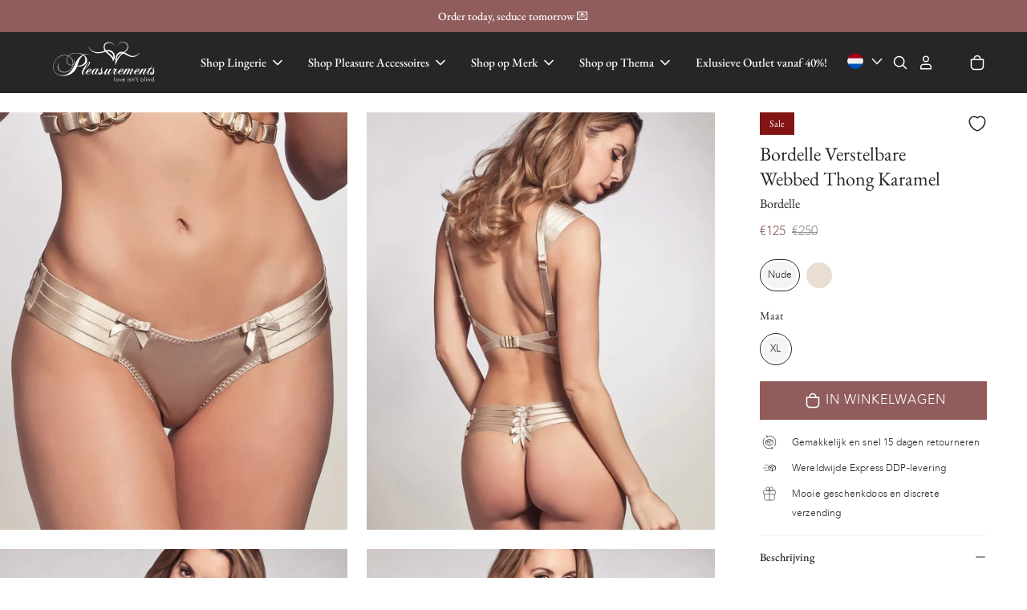

--- FILE ---
content_type: text/html; charset=utf-8
request_url: https://www.pleasurements.com/nl/products/bordelle-adjustable-webbed-thong-caramel
body_size: 71096
content:
<!doctype html>
<html class="no-js no-touch" lang="nl" dir="ltr">
  <head>
    <meta name="google-site-verification" content="cfrnKxCgSeFanGcNJ6WmbFgZY2y6AmRB6oBAi5ozLp0" />
       <!-- Google Tag Manager -->
    <script>(function(w,d,s,l,i){w[l]=w[l]||[];w[l].push({'gtm.start':
    new Date().getTime(),event:'gtm.js'});var f=d.getElementsByTagName(s)[0],
    j=d.createElement(s),dl=l!='dataLayer'?'&l='+l:'';j.async=true;j.src=
    'https://www.googletagmanager.com/gtm.js?id='+i+dl;f.parentNode.insertBefore(j,f);
    })(window,document,'script','dataLayer','GTM-5B6HXZQK');</script>
    <!-- End Google Tag Manager -->

<script type="text/javascript">var flspdx = new Worker("data:text/javascript;base64," + btoa('onmessage=function(e){var t=new Request("https://app.flash-speed.com/static/worker-min.js?shop=pleasurements-lingerie.myshopify.com",{redirect:"follow"});fetch(t).then(e=>e.text()).then(e=>{postMessage(e)})};'));flspdx.onmessage = function (t) {var e = document.createElement("script");e.type = "text/javascript", e.textContent = t.data, document.head.appendChild(e)}, flspdx.postMessage("init");</script>
    <script type="text/javascript" data-flspd="1">var flspdxHA=["hotjar","xklaviyo","gorgias","facebook.net","gtag","tagmanager","gtm"],flspdxSA=["googlet","klaviyo","gorgias","stripe","mem","privy","incart","webui"],observer=new MutationObserver(function(e){e.forEach(function(e){e.addedNodes.forEach(function(e){if("SCRIPT"===e.tagName&&1===e.nodeType)if(e.innerHTML.includes("asyncLoad")||"analytics"===e.className)e.type="text/flspdscript";else{for(var t=0;t<flspdxSA.length;t++)if(e.src.includes(flspdxSA[t]))return void(e.type="text/flspdscript");for(var r=0;r<flspdxHA.length;r++)if(e.innerHTML.includes(flspdxHA[r]))return void(e.type="text/flspdscript")}})})}),ua=navigator.userAgent.toLowerCase();ua.match(new RegExp("chrome|firefox"))&&-1===window.location.href.indexOf("no-optimization")&&observer.observe(document.documentElement,{childList:!0,subtree:!0});</script>
      
<meta charset="utf-8">
    <meta http-equiv="X-UA-Compatible" content="IE=edge">
    <meta name="viewport" content="width=device-width,initial-scale=1">
    <link rel="apple-touch-icon" sizes="180x180" href="//www.pleasurements.com/cdn/shop/t/129/assets/apple-touch-icon.png?v=138658839572373117471761474420">
<link rel="icon" type="image/png" sizes="32x32" href="//www.pleasurements.com/cdn/shop/t/129/assets/favicon-32x32.png?v=73341143968343730911761474501">
<link rel="icon" type="image/png" sizes="16x16" href="//www.pleasurements.com/cdn/shop/t/129/assets/favicon-16x16.png?v=75875034623237522511761474499">
<link rel="manifest" href="//www.pleasurements.com/cdn/shop/t/129/assets/site.webmanifest?v=34917234686497795421761474597">
<link rel="mask-icon" href="//www.pleasurements.com/cdn/shop/t/129/assets/safari-pinned-tab.svg?v=50635169315446550121761474533" color="#fff">
<link rel="shortcut icon" href="//www.pleasurements.com/cdn/shop/t/129/assets/favicon.ico?v=86941480576567610461761474502">
<meta name="msapplication-TileColor" content="#fff">
<meta name="msapplication-config" content="//www.pleasurements.com/cdn/shop/t/129/assets/browserconfig.xml?v=100123780942022214981761474597">
<meta name="theme-color" content="#fff">
<link rel="canonical" href="https://www.pleasurements.com/nl/products/bordelle-adjustable-webbed-thong-caramel">
<link rel="preconnect" href="https://cdn.shopify.com" crossorigin><link rel="preconnect" href="https://fonts.shopifycdn.com" crossorigin>
<title>Bordelle Verstelbare Webbed Thong Karamel | Pleasurements</title>
<meta name="description" content="Shop your luxury bondage lingerie by Bordelle here...Adjustable Webbed Thong in caramel - 15-day returns, worldwide express delivery &amp; TAX-FREE shopping!">

<meta property="og:site_name" content="Pleasurements">
<meta property="og:url" content="https://www.pleasurements.com/nl/products/bordelle-adjustable-webbed-thong-caramel">
<meta property="og:title" content="Bordelle Verstelbare Webbed Thong Karamel | Pleasurements">
<meta property="og:type" content="product">
<meta property="og:description" content="Shop your luxury bondage lingerie by Bordelle here...Adjustable Webbed Thong in caramel - 15-day returns, worldwide express delivery &amp; TAX-FREE shopping!"><meta property="og:image" content="http://www.pleasurements.com/cdn/shop/products/bordelle-adjustable-webbed-thong-caramel-8786433.jpg?v=1760975576">
  <meta property="og:image:secure_url" content="https://www.pleasurements.com/cdn/shop/products/bordelle-adjustable-webbed-thong-caramel-8786433.jpg?v=1760975576">
  <meta property="og:image:width" content="800">
  <meta property="og:image:height" content="1128"><meta property="og:price:amount" content="125">
  <meta property="og:price:currency" content="EUR"><meta name="twitter:card" content="summary_large_image">
<meta name="twitter:title" content="Bordelle Verstelbare Webbed Thong Karamel | Pleasurements">
<meta name="twitter:description" content="Shop your luxury bondage lingerie by Bordelle here...Adjustable Webbed Thong in caramel - 15-day returns, worldwide express delivery &amp; TAX-FREE shopping!">
<style data-shopify>
@font-face {
    font-family: 'Avenir LT pro Light';
    font-style: normal;
    font-weight: normal;
    font-display: swap;
    src: url(//www.pleasurements.com/cdn/shop/t/129/assets/Avenirltpro-light.woff2?v=88432094313863301661761474427) format("woff2");
  }
  @font-face {
    font-family: 'EBGaramond Regular';
    font-style: normal;
    font-weight: normal;
    font-display: swap;
    src: url(//www.pleasurements.com/cdn/shop/t/129/assets/EBGaramond-Regular.woff2?v=57819152942911170331761474492) format("woff2");
  }
  @font-face {
    font-family: 'EBGaramond Medium';
    font-style: normal;
    font-weight: 500;
    font-display: swap;
    src: url(//www.pleasurements.com/cdn/shop/t/129/assets/EBGaramond-Medium.woff2?v=94080101982804276491761474491) format("woff2");
  }:root {
    
    --site-center: 1760px;
    --site-center-compact: 990px;
    --site-center-narrow: 756px;

    --site-side-spacing: 1rem;
    --site-side-spacing-md: 3.9vw;

    --element-spacing: 1rem;

    --container-footer-spacing: 2rem;
    --container-spacing: 3rem;
    --container-spacing-md: 3.5rem;

    --container-row-spacing: 1rem;
    --container-row-spacing-md: 2rem;

    
    --spacing: 1rem;
    --spacing-md: 1.5rem;
    --spacing-lg: 2rem;

    --row-gap: 2rem;
    --row-gap-md: 3.5rem;

    --col-gap: 1rem;

    
    --announcement-bar-height-mobile: 24px;

    
    --font-regular-family: 'Avenir LT pro Light', Arial, Helvetica, sans-serif;
    --font-regular-style: normal;
    --font-regular-weight: normal;

    --font-medium-family: 'EBGaramond Regular', Garamond, serif;
    --font-medium-style: normal;
    --font-medium-weight: normal;

    --font-bold-family: 'EBGaramond Medium', Garamond, serif;
    --font-bold-style: normal;
    --font-bold-weight: 500;

    
    --color-brand-background: #FFFFFF;
    --color-brand-text: #262626;
    --color-brand-text-50: #8f8f8f;

    --color-brand-link: var(--color-brand-primary);
    --color-brand-link-hover: var(--color-brand-primary-dark);

    --color-brand-primary: #905D5C;
    --color-brand-text-on-primary: #FFFFFF;
    --color-brand-primary-dark: #7b5251;
    --color-brand-primary-50: #c7aead;
    --color-brand-primary-25: #e3d7d6;
    --color-brand-primary-10: #f4efef;
    --color-brand-primary-5: #f9f7f7;

    --color-brand-secondary: #F4F4F4;
    --color-brand-text-on-secondary: #262626;
    --color-brand-secondary-dark: #dbdbdb;

    --color-brand-funnel: #821414;

    --color-black: #262626;
    --color-black-50: #8f8f8f;
    --color-black-15: #dedede;
    --color-black-5: #f4f4f4;
    --color-white: #ffffff;

    --color-brand-accent: var(--color-brand-primary-10);
    --color-brand-text-on-accent: var(--color-brand-text);

    --color-border: #F4F4F4;

    --color-brand-positive: #1C662C;
    --color-brand-negative: #821414;

    
    --border-radius: 0;
    --button-background: var(--color-brand-primary);
    --button-text: var(--color-brand-text-on-primary);
    --button-hover-background: var(--color-brand-primary-dark);
    --button-hover-text: var(--color-brand-text-on-primary);
    --button-border: 1px;
    --button-border-color: var(--color-brand-primary);
    --button-hover-border-color: var(--color-brand-primary-dark);

    
    --z-index-dropdown: 1000;
    --z-index-sticky: 1020;
    --z-index-fixed: 1030;
    --z-index-offcanvas-backdrop: 1040;
    --z-index-offcanvas: 1045;
    --z-index-modal-backdrop: 1050;
    --z-index-modal: 1055;
    --z-index-popover: 1070;
    --z-index-tooltip: 1080;

    
    --duration-short: 100ms;
    --duration-default: 300ms;
    --duration-long: 500ms;

    --swiper-pagination-color: #dedede;
    --swiper-pagination-color-active: #262626;

 }
</style>
<style data-shopify>@charset "UTF-8";.is-grid,.is-grid-inline{grid-column-gap:var(--col-gap);grid-row-gap:var(--row-gap);display:grid;grid-template-columns:repeat(12,minmax(0,1fr));grid-template-rows:auto}@media screen and (min-width:768px){.is-grid,.is-grid-inline{grid-row-gap:var(--row-gap-md)}}.is-grid-inline.is-narrower-gap,.is-grid.is-narrower-gap{grid-row-gap:var(--row-gap)}.is-grid-inline>*,.is-grid>*{grid-column-end:span 1}.is-grid-inline.is-dense,.is-grid.is-dense{grid-auto-flow:dense}.is-grid-inline.has-wrapped-row,.is-grid.has-wrapped-row{grid-auto-flow:row}.is-grid-inline.has-wrapped-row.is-dense,.is-grid.has-wrapped-row.is-dense{grid-auto-flow:row dense}.is-grid-inline.has-wrapped-col,.is-grid.has-wrapped-col{grid-auto-flow:column}.is-grid-inline.has-wrapped-col.is-dense,.is-grid.has-wrapped-col.is-dense{grid-auto-flow:column dense}.is-grid-inline{display:inline-grid!important}@media screen and (min-width:360px){.is-grid-xs{grid-column-gap:var(--col-gap);grid-row-gap:var(--row-gap);direction:ltr;display:grid;grid-template-columns:repeat(12,minmax(0,1fr));grid-template-rows:auto}}@media screen and (min-width:360px) and (min-width:768px){.is-grid-xs{grid-row-gap:var(--row-gap-md)}}.is-grid-xs.is-dense{grid-auto-flow:dense}@media screen and (min-width:480px){.is-grid-sm{grid-column-gap:var(--col-gap);grid-row-gap:var(--row-gap);direction:ltr;display:grid;grid-template-columns:repeat(12,minmax(0,1fr));grid-template-rows:auto}}@media screen and (min-width:480px) and (min-width:768px){.is-grid-sm{grid-row-gap:var(--row-gap-md)}}.is-grid-sm.is-dense{grid-auto-flow:dense}@media screen and (min-width:768px){.is-grid-md{grid-column-gap:var(--col-gap);grid-row-gap:var(--row-gap);direction:ltr;display:grid;grid-template-columns:repeat(12,minmax(0,1fr));grid-template-rows:auto}}@media screen and (min-width:768px) and (min-width:768px){.is-grid-md{grid-row-gap:var(--row-gap-md)}}.is-grid-md.is-dense{grid-auto-flow:dense}@media screen and (min-width:1024px){.is-grid-lg{grid-column-gap:var(--col-gap);grid-row-gap:var(--row-gap);direction:ltr;display:grid;grid-template-columns:repeat(12,minmax(0,1fr));grid-template-rows:auto}}@media screen and (min-width:1024px) and (min-width:768px){.is-grid-lg{grid-row-gap:var(--row-gap-md)}}.is-grid-lg.is-dense{grid-auto-flow:dense}@media screen and (min-width:1200px){.is-grid-xl{grid-column-gap:var(--col-gap);grid-row-gap:var(--row-gap);direction:ltr;display:grid;grid-template-columns:repeat(12,minmax(0,1fr));grid-template-rows:auto}}@media screen and (min-width:1200px) and (min-width:768px){.is-grid-xl{grid-row-gap:var(--row-gap-md)}}.is-grid-xl.is-dense{grid-auto-flow:dense}@media screen and (min-width:1440px){.is-grid-xxl{grid-column-gap:var(--col-gap);grid-row-gap:var(--row-gap);direction:ltr;display:grid;grid-template-columns:repeat(12,minmax(0,1fr));grid-template-rows:auto}}@media screen and (min-width:1440px) and (min-width:768px){.is-grid-xxl{grid-row-gap:var(--row-gap-md)}}.is-grid-xxl.is-dense{grid-auto-flow:dense}.grid-row-start-1{grid-row-start:1}.grid-row-start-2{grid-row-start:2}.grid-row-start-3{grid-row-start:3}.grid-row-start-4{grid-row-start:4}.grid-row-start-5{grid-row-start:5}.grid-row-start-6{grid-row-start:6}.grid-row-start-7{grid-row-start:7}.grid-row-start-8{grid-row-start:8}.grid-row-start-9{grid-row-start:9}.grid-row-start-10{grid-row-start:10}.grid-row-start-11{grid-row-start:11}.grid-row-start-12{grid-row-start:12}@media screen and (min-width:360px){.grid-row-start-1-xs{grid-row-start:1}.grid-row-start-2-xs{grid-row-start:2}.grid-row-start-3-xs{grid-row-start:3}.grid-row-start-4-xs{grid-row-start:4}.grid-row-start-5-xs{grid-row-start:5}.grid-row-start-6-xs{grid-row-start:6}.grid-row-start-7-xs{grid-row-start:7}.grid-row-start-8-xs{grid-row-start:8}.grid-row-start-9-xs{grid-row-start:9}.grid-row-start-10-xs{grid-row-start:10}.grid-row-start-11-xs{grid-row-start:11}.grid-row-start-12-xs{grid-row-start:12}}@media screen and (min-width:480px){.grid-row-start-1-sm{grid-row-start:1}.grid-row-start-2-sm{grid-row-start:2}.grid-row-start-3-sm{grid-row-start:3}.grid-row-start-4-sm{grid-row-start:4}.grid-row-start-5-sm{grid-row-start:5}.grid-row-start-6-sm{grid-row-start:6}.grid-row-start-7-sm{grid-row-start:7}.grid-row-start-8-sm{grid-row-start:8}.grid-row-start-9-sm{grid-row-start:9}.grid-row-start-10-sm{grid-row-start:10}.grid-row-start-11-sm{grid-row-start:11}.grid-row-start-12-sm{grid-row-start:12}}@media screen and (min-width:768px){.grid-row-start-1-md{grid-row-start:1}.grid-row-start-2-md{grid-row-start:2}.grid-row-start-3-md{grid-row-start:3}.grid-row-start-4-md{grid-row-start:4}.grid-row-start-5-md{grid-row-start:5}.grid-row-start-6-md{grid-row-start:6}.grid-row-start-7-md{grid-row-start:7}.grid-row-start-8-md{grid-row-start:8}.grid-row-start-9-md{grid-row-start:9}.grid-row-start-10-md{grid-row-start:10}.grid-row-start-11-md{grid-row-start:11}.grid-row-start-12-md{grid-row-start:12}}@media screen and (min-width:1024px){.grid-row-start-1-lg{grid-row-start:1}.grid-row-start-2-lg{grid-row-start:2}.grid-row-start-3-lg{grid-row-start:3}.grid-row-start-4-lg{grid-row-start:4}.grid-row-start-5-lg{grid-row-start:5}.grid-row-start-6-lg{grid-row-start:6}.grid-row-start-7-lg{grid-row-start:7}.grid-row-start-8-lg{grid-row-start:8}.grid-row-start-9-lg{grid-row-start:9}.grid-row-start-10-lg{grid-row-start:10}.grid-row-start-11-lg{grid-row-start:11}.grid-row-start-12-lg{grid-row-start:12}}@media screen and (min-width:1200px){.grid-row-start-1-xl{grid-row-start:1}.grid-row-start-2-xl{grid-row-start:2}.grid-row-start-3-xl{grid-row-start:3}.grid-row-start-4-xl{grid-row-start:4}.grid-row-start-5-xl{grid-row-start:5}.grid-row-start-6-xl{grid-row-start:6}.grid-row-start-7-xl{grid-row-start:7}.grid-row-start-8-xl{grid-row-start:8}.grid-row-start-9-xl{grid-row-start:9}.grid-row-start-10-xl{grid-row-start:10}.grid-row-start-11-xl{grid-row-start:11}.grid-row-start-12-xl{grid-row-start:12}}@media screen and (min-width:1440px){.grid-row-start-1-xxl{grid-row-start:1}.grid-row-start-2-xxl{grid-row-start:2}.grid-row-start-3-xxl{grid-row-start:3}.grid-row-start-4-xxl{grid-row-start:4}.grid-row-start-5-xxl{grid-row-start:5}.grid-row-start-6-xxl{grid-row-start:6}.grid-row-start-7-xxl{grid-row-start:7}.grid-row-start-8-xxl{grid-row-start:8}.grid-row-start-9-xxl{grid-row-start:9}.grid-row-start-10-xxl{grid-row-start:10}.grid-row-start-11-xxl{grid-row-start:11}.grid-row-start-12-xxl{grid-row-start:12}}.grid-col-start-1{grid-column-start:1}.grid-col-start-2{grid-column-start:2}.grid-col-start-3{grid-column-start:3}.grid-col-start-4{grid-column-start:4}.grid-col-start-5{grid-column-start:5}.grid-col-start-6{grid-column-start:6}.grid-col-start-7{grid-column-start:7}.grid-col-start-8{grid-column-start:8}.grid-col-start-9{grid-column-start:9}.grid-col-start-10{grid-column-start:10}.grid-col-start-11{grid-column-start:11}.grid-col-start-12{grid-column-start:12}@media screen and (min-width:360px){.grid-col-start-1-xs{grid-column-start:1}.grid-col-start-2-xs{grid-column-start:2}.grid-col-start-3-xs{grid-column-start:3}.grid-col-start-4-xs{grid-column-start:4}.grid-col-start-5-xs{grid-column-start:5}.grid-col-start-6-xs{grid-column-start:6}.grid-col-start-7-xs{grid-column-start:7}.grid-col-start-8-xs{grid-column-start:8}.grid-col-start-9-xs{grid-column-start:9}.grid-col-start-10-xs{grid-column-start:10}.grid-col-start-11-xs{grid-column-start:11}.grid-col-start-12-xs{grid-column-start:12}}@media screen and (min-width:480px){.grid-col-start-1-sm{grid-column-start:1}.grid-col-start-2-sm{grid-column-start:2}.grid-col-start-3-sm{grid-column-start:3}.grid-col-start-4-sm{grid-column-start:4}.grid-col-start-5-sm{grid-column-start:5}.grid-col-start-6-sm{grid-column-start:6}.grid-col-start-7-sm{grid-column-start:7}.grid-col-start-8-sm{grid-column-start:8}.grid-col-start-9-sm{grid-column-start:9}.grid-col-start-10-sm{grid-column-start:10}.grid-col-start-11-sm{grid-column-start:11}.grid-col-start-12-sm{grid-column-start:12}}@media screen and (min-width:768px){.grid-col-start-1-md{grid-column-start:1}.grid-col-start-2-md{grid-column-start:2}.grid-col-start-3-md{grid-column-start:3}.grid-col-start-4-md{grid-column-start:4}.grid-col-start-5-md{grid-column-start:5}.grid-col-start-6-md{grid-column-start:6}.grid-col-start-7-md{grid-column-start:7}.grid-col-start-8-md{grid-column-start:8}.grid-col-start-9-md{grid-column-start:9}.grid-col-start-10-md{grid-column-start:10}.grid-col-start-11-md{grid-column-start:11}.grid-col-start-12-md{grid-column-start:12}}@media screen and (min-width:1024px){.grid-col-start-1-lg{grid-column-start:1}.grid-col-start-2-lg{grid-column-start:2}.grid-col-start-3-lg{grid-column-start:3}.grid-col-start-4-lg{grid-column-start:4}.grid-col-start-5-lg{grid-column-start:5}.grid-col-start-6-lg{grid-column-start:6}.grid-col-start-7-lg{grid-column-start:7}.grid-col-start-8-lg{grid-column-start:8}.grid-col-start-9-lg{grid-column-start:9}.grid-col-start-10-lg{grid-column-start:10}.grid-col-start-11-lg{grid-column-start:11}.grid-col-start-12-lg{grid-column-start:12}}@media screen and (min-width:1200px){.grid-col-start-1-xl{grid-column-start:1}.grid-col-start-2-xl{grid-column-start:2}.grid-col-start-3-xl{grid-column-start:3}.grid-col-start-4-xl{grid-column-start:4}.grid-col-start-5-xl{grid-column-start:5}.grid-col-start-6-xl{grid-column-start:6}.grid-col-start-7-xl{grid-column-start:7}.grid-col-start-8-xl{grid-column-start:8}.grid-col-start-9-xl{grid-column-start:9}.grid-col-start-10-xl{grid-column-start:10}.grid-col-start-11-xl{grid-column-start:11}.grid-col-start-12-xl{grid-column-start:12}}@media screen and (min-width:1440px){.grid-col-start-1-xxl{grid-column-start:1}.grid-col-start-2-xxl{grid-column-start:2}.grid-col-start-3-xxl{grid-column-start:3}.grid-col-start-4-xxl{grid-column-start:4}.grid-col-start-5-xxl{grid-column-start:5}.grid-col-start-6-xxl{grid-column-start:6}.grid-col-start-7-xxl{grid-column-start:7}.grid-col-start-8-xxl{grid-column-start:8}.grid-col-start-9-xxl{grid-column-start:9}.grid-col-start-10-xxl{grid-column-start:10}.grid-col-start-11-xxl{grid-column-start:11}.grid-col-start-12-xxl{grid-column-start:12}}.has-row-1{grid-template-rows:repeat(1,minmax(0,1fr))}.has-row-2{grid-template-rows:repeat(2,minmax(0,1fr))}.has-row-3{grid-template-rows:repeat(3,minmax(0,1fr))}.has-row-4{grid-template-rows:repeat(4,minmax(0,1fr))}.has-row-5{grid-template-rows:repeat(5,minmax(0,1fr))}.has-row-6{grid-template-rows:repeat(6,minmax(0,1fr))}.has-row-7{grid-template-rows:repeat(7,minmax(0,1fr))}.has-row-8{grid-template-rows:repeat(8,minmax(0,1fr))}.has-row-9{grid-template-rows:repeat(9,minmax(0,1fr))}.has-row-10{grid-template-rows:repeat(10,minmax(0,1fr))}.has-row-11{grid-template-rows:repeat(11,minmax(0,1fr))}.has-row-12{grid-template-rows:repeat(12,minmax(0,1fr))}@media screen and (min-width:360px){.has-row-1-xs{grid-template-rows:repeat(1,minmax(0,1fr))}.has-row-2-xs{grid-template-rows:repeat(2,minmax(0,1fr))}.has-row-3-xs{grid-template-rows:repeat(3,minmax(0,1fr))}.has-row-4-xs{grid-template-rows:repeat(4,minmax(0,1fr))}.has-row-5-xs{grid-template-rows:repeat(5,minmax(0,1fr))}.has-row-6-xs{grid-template-rows:repeat(6,minmax(0,1fr))}.has-row-7-xs{grid-template-rows:repeat(7,minmax(0,1fr))}.has-row-8-xs{grid-template-rows:repeat(8,minmax(0,1fr))}.has-row-9-xs{grid-template-rows:repeat(9,minmax(0,1fr))}.has-row-10-xs{grid-template-rows:repeat(10,minmax(0,1fr))}.has-row-11-xs{grid-template-rows:repeat(11,minmax(0,1fr))}.has-row-12-xs{grid-template-rows:repeat(12,minmax(0,1fr))}}@media screen and (min-width:480px){.has-row-1-sm{grid-template-rows:repeat(1,minmax(0,1fr))}.has-row-2-sm{grid-template-rows:repeat(2,minmax(0,1fr))}.has-row-3-sm{grid-template-rows:repeat(3,minmax(0,1fr))}.has-row-4-sm{grid-template-rows:repeat(4,minmax(0,1fr))}.has-row-5-sm{grid-template-rows:repeat(5,minmax(0,1fr))}.has-row-6-sm{grid-template-rows:repeat(6,minmax(0,1fr))}.has-row-7-sm{grid-template-rows:repeat(7,minmax(0,1fr))}.has-row-8-sm{grid-template-rows:repeat(8,minmax(0,1fr))}.has-row-9-sm{grid-template-rows:repeat(9,minmax(0,1fr))}.has-row-10-sm{grid-template-rows:repeat(10,minmax(0,1fr))}.has-row-11-sm{grid-template-rows:repeat(11,minmax(0,1fr))}.has-row-12-sm{grid-template-rows:repeat(12,minmax(0,1fr))}}@media screen and (min-width:768px){.has-row-1-md{grid-template-rows:repeat(1,minmax(0,1fr))}.has-row-2-md{grid-template-rows:repeat(2,minmax(0,1fr))}.has-row-3-md{grid-template-rows:repeat(3,minmax(0,1fr))}.has-row-4-md{grid-template-rows:repeat(4,minmax(0,1fr))}.has-row-5-md{grid-template-rows:repeat(5,minmax(0,1fr))}.has-row-6-md{grid-template-rows:repeat(6,minmax(0,1fr))}.has-row-7-md{grid-template-rows:repeat(7,minmax(0,1fr))}.has-row-8-md{grid-template-rows:repeat(8,minmax(0,1fr))}.has-row-9-md{grid-template-rows:repeat(9,minmax(0,1fr))}.has-row-10-md{grid-template-rows:repeat(10,minmax(0,1fr))}.has-row-11-md{grid-template-rows:repeat(11,minmax(0,1fr))}.has-row-12-md{grid-template-rows:repeat(12,minmax(0,1fr))}}@media screen and (min-width:1024px){.has-row-1-lg{grid-template-rows:repeat(1,minmax(0,1fr))}.has-row-2-lg{grid-template-rows:repeat(2,minmax(0,1fr))}.has-row-3-lg{grid-template-rows:repeat(3,minmax(0,1fr))}.has-row-4-lg{grid-template-rows:repeat(4,minmax(0,1fr))}.has-row-5-lg{grid-template-rows:repeat(5,minmax(0,1fr))}.has-row-6-lg{grid-template-rows:repeat(6,minmax(0,1fr))}.has-row-7-lg{grid-template-rows:repeat(7,minmax(0,1fr))}.has-row-8-lg{grid-template-rows:repeat(8,minmax(0,1fr))}.has-row-9-lg{grid-template-rows:repeat(9,minmax(0,1fr))}.has-row-10-lg{grid-template-rows:repeat(10,minmax(0,1fr))}.has-row-11-lg{grid-template-rows:repeat(11,minmax(0,1fr))}.has-row-12-lg{grid-template-rows:repeat(12,minmax(0,1fr))}}@media screen and (min-width:1200px){.has-row-1-xl{grid-template-rows:repeat(1,minmax(0,1fr))}.has-row-2-xl{grid-template-rows:repeat(2,minmax(0,1fr))}.has-row-3-xl{grid-template-rows:repeat(3,minmax(0,1fr))}.has-row-4-xl{grid-template-rows:repeat(4,minmax(0,1fr))}.has-row-5-xl{grid-template-rows:repeat(5,minmax(0,1fr))}.has-row-6-xl{grid-template-rows:repeat(6,minmax(0,1fr))}.has-row-7-xl{grid-template-rows:repeat(7,minmax(0,1fr))}.has-row-8-xl{grid-template-rows:repeat(8,minmax(0,1fr))}.has-row-9-xl{grid-template-rows:repeat(9,minmax(0,1fr))}.has-row-10-xl{grid-template-rows:repeat(10,minmax(0,1fr))}.has-row-11-xl{grid-template-rows:repeat(11,minmax(0,1fr))}.has-row-12-xl{grid-template-rows:repeat(12,minmax(0,1fr))}}@media screen and (min-width:1440px){.has-row-1-xxl{grid-template-rows:repeat(1,minmax(0,1fr))}.has-row-2-xxl{grid-template-rows:repeat(2,minmax(0,1fr))}.has-row-3-xxl{grid-template-rows:repeat(3,minmax(0,1fr))}.has-row-4-xxl{grid-template-rows:repeat(4,minmax(0,1fr))}.has-row-5-xxl{grid-template-rows:repeat(5,minmax(0,1fr))}.has-row-6-xxl{grid-template-rows:repeat(6,minmax(0,1fr))}.has-row-7-xxl{grid-template-rows:repeat(7,minmax(0,1fr))}.has-row-8-xxl{grid-template-rows:repeat(8,minmax(0,1fr))}.has-row-9-xxl{grid-template-rows:repeat(9,minmax(0,1fr))}.has-row-10-xxl{grid-template-rows:repeat(10,minmax(0,1fr))}.has-row-11-xxl{grid-template-rows:repeat(11,minmax(0,1fr))}.has-row-12-xxl{grid-template-rows:repeat(12,minmax(0,1fr))}}.has-col-1{grid-template-columns:repeat(1,minmax(0,1fr))}.has-col-2{grid-template-columns:repeat(2,minmax(0,1fr))}.has-col-3{grid-template-columns:repeat(3,minmax(0,1fr))}.has-col-4{grid-template-columns:repeat(4,minmax(0,1fr))}.has-col-5{grid-template-columns:repeat(5,minmax(0,1fr))}.has-col-6{grid-template-columns:repeat(6,minmax(0,1fr))}.has-col-7{grid-template-columns:repeat(7,minmax(0,1fr))}.has-col-8{grid-template-columns:repeat(8,minmax(0,1fr))}.has-col-9{grid-template-columns:repeat(9,minmax(0,1fr))}.has-col-10{grid-template-columns:repeat(10,minmax(0,1fr))}.has-col-11{grid-template-columns:repeat(11,minmax(0,1fr))}.has-col-12{grid-template-columns:repeat(12,minmax(0,1fr))}@media screen and (min-width:360px){.has-col-1-xs{grid-template-columns:repeat(1,minmax(0,1fr))}.has-col-2-xs{grid-template-columns:repeat(2,minmax(0,1fr))}.has-col-3-xs{grid-template-columns:repeat(3,minmax(0,1fr))}.has-col-4-xs{grid-template-columns:repeat(4,minmax(0,1fr))}.has-col-5-xs{grid-template-columns:repeat(5,minmax(0,1fr))}.has-col-6-xs{grid-template-columns:repeat(6,minmax(0,1fr))}.has-col-7-xs{grid-template-columns:repeat(7,minmax(0,1fr))}.has-col-8-xs{grid-template-columns:repeat(8,minmax(0,1fr))}.has-col-9-xs{grid-template-columns:repeat(9,minmax(0,1fr))}.has-col-10-xs{grid-template-columns:repeat(10,minmax(0,1fr))}.has-col-11-xs{grid-template-columns:repeat(11,minmax(0,1fr))}.has-col-12-xs{grid-template-columns:repeat(12,minmax(0,1fr))}}@media screen and (min-width:480px){.has-col-1-sm{grid-template-columns:repeat(1,minmax(0,1fr))}.has-col-2-sm{grid-template-columns:repeat(2,minmax(0,1fr))}.has-col-3-sm{grid-template-columns:repeat(3,minmax(0,1fr))}.has-col-4-sm{grid-template-columns:repeat(4,minmax(0,1fr))}.has-col-5-sm{grid-template-columns:repeat(5,minmax(0,1fr))}.has-col-6-sm{grid-template-columns:repeat(6,minmax(0,1fr))}.has-col-7-sm{grid-template-columns:repeat(7,minmax(0,1fr))}.has-col-8-sm{grid-template-columns:repeat(8,minmax(0,1fr))}.has-col-9-sm{grid-template-columns:repeat(9,minmax(0,1fr))}.has-col-10-sm{grid-template-columns:repeat(10,minmax(0,1fr))}.has-col-11-sm{grid-template-columns:repeat(11,minmax(0,1fr))}.has-col-12-sm{grid-template-columns:repeat(12,minmax(0,1fr))}}@media screen and (min-width:768px){.has-col-1-md{grid-template-columns:repeat(1,minmax(0,1fr))}.has-col-2-md{grid-template-columns:repeat(2,minmax(0,1fr))}.has-col-3-md{grid-template-columns:repeat(3,minmax(0,1fr))}.has-col-4-md{grid-template-columns:repeat(4,minmax(0,1fr))}.has-col-5-md{grid-template-columns:repeat(5,minmax(0,1fr))}.has-col-6-md{grid-template-columns:repeat(6,minmax(0,1fr))}.has-col-7-md{grid-template-columns:repeat(7,minmax(0,1fr))}.has-col-8-md{grid-template-columns:repeat(8,minmax(0,1fr))}.has-col-9-md{grid-template-columns:repeat(9,minmax(0,1fr))}.has-col-10-md{grid-template-columns:repeat(10,minmax(0,1fr))}.has-col-11-md{grid-template-columns:repeat(11,minmax(0,1fr))}.has-col-12-md{grid-template-columns:repeat(12,minmax(0,1fr))}}@media screen and (min-width:1024px){.has-col-1-lg{grid-template-columns:repeat(1,minmax(0,1fr))}.has-col-2-lg{grid-template-columns:repeat(2,minmax(0,1fr))}.has-col-3-lg{grid-template-columns:repeat(3,minmax(0,1fr))}.has-col-4-lg{grid-template-columns:repeat(4,minmax(0,1fr))}.has-col-5-lg{grid-template-columns:repeat(5,minmax(0,1fr))}.has-col-6-lg{grid-template-columns:repeat(6,minmax(0,1fr))}.has-col-7-lg{grid-template-columns:repeat(7,minmax(0,1fr))}.has-col-8-lg{grid-template-columns:repeat(8,minmax(0,1fr))}.has-col-9-lg{grid-template-columns:repeat(9,minmax(0,1fr))}.has-col-10-lg{grid-template-columns:repeat(10,minmax(0,1fr))}.has-col-11-lg{grid-template-columns:repeat(11,minmax(0,1fr))}.has-col-12-lg{grid-template-columns:repeat(12,minmax(0,1fr))}}@media screen and (min-width:1200px){.has-col-1-xl{grid-template-columns:repeat(1,minmax(0,1fr))}.has-col-2-xl{grid-template-columns:repeat(2,minmax(0,1fr))}.has-col-3-xl{grid-template-columns:repeat(3,minmax(0,1fr))}.has-col-4-xl{grid-template-columns:repeat(4,minmax(0,1fr))}.has-col-5-xl{grid-template-columns:repeat(5,minmax(0,1fr))}.has-col-6-xl{grid-template-columns:repeat(6,minmax(0,1fr))}.has-col-7-xl{grid-template-columns:repeat(7,minmax(0,1fr))}.has-col-8-xl{grid-template-columns:repeat(8,minmax(0,1fr))}.has-col-9-xl{grid-template-columns:repeat(9,minmax(0,1fr))}.has-col-10-xl{grid-template-columns:repeat(10,minmax(0,1fr))}.has-col-11-xl{grid-template-columns:repeat(11,minmax(0,1fr))}.has-col-12-xl{grid-template-columns:repeat(12,minmax(0,1fr))}}@media screen and (min-width:1440px){.has-col-1-xxl{grid-template-columns:repeat(1,minmax(0,1fr))}.has-col-2-xxl{grid-template-columns:repeat(2,minmax(0,1fr))}.has-col-3-xxl{grid-template-columns:repeat(3,minmax(0,1fr))}.has-col-4-xxl{grid-template-columns:repeat(4,minmax(0,1fr))}.has-col-5-xxl{grid-template-columns:repeat(5,minmax(0,1fr))}.has-col-6-xxl{grid-template-columns:repeat(6,minmax(0,1fr))}.has-col-7-xxl{grid-template-columns:repeat(7,minmax(0,1fr))}.has-col-8-xxl{grid-template-columns:repeat(8,minmax(0,1fr))}.has-col-9-xxl{grid-template-columns:repeat(9,minmax(0,1fr))}.has-col-10-xxl{grid-template-columns:repeat(10,minmax(0,1fr))}.has-col-11-xxl{grid-template-columns:repeat(11,minmax(0,1fr))}.has-col-12-xxl{grid-template-columns:repeat(12,minmax(0,1fr))}}.is-row-1{grid-row-end:span 1}.is-row-2{grid-row-end:span 2}.is-row-3{grid-row-end:span 3}.is-row-4{grid-row-end:span 4}.is-row-5{grid-row-end:span 5}.is-row-6{grid-row-end:span 6}.is-row-7{grid-row-end:span 7}.is-row-8{grid-row-end:span 8}.is-row-9{grid-row-end:span 9}.is-row-10{grid-row-end:span 10}.is-row-11{grid-row-end:span 11}.is-row-12{grid-row-end:span 12}@media screen and (min-width:360px){.is-row-1-xs{grid-row-end:span 1}.is-row-2-xs{grid-row-end:span 2}.is-row-3-xs{grid-row-end:span 3}.is-row-4-xs{grid-row-end:span 4}.is-row-5-xs{grid-row-end:span 5}.is-row-6-xs{grid-row-end:span 6}.is-row-7-xs{grid-row-end:span 7}.is-row-8-xs{grid-row-end:span 8}.is-row-9-xs{grid-row-end:span 9}.is-row-10-xs{grid-row-end:span 10}.is-row-11-xs{grid-row-end:span 11}.is-row-12-xs{grid-row-end:span 12}}@media screen and (min-width:480px){.is-row-1-sm{grid-row-end:span 1}.is-row-2-sm{grid-row-end:span 2}.is-row-3-sm{grid-row-end:span 3}.is-row-4-sm{grid-row-end:span 4}.is-row-5-sm{grid-row-end:span 5}.is-row-6-sm{grid-row-end:span 6}.is-row-7-sm{grid-row-end:span 7}.is-row-8-sm{grid-row-end:span 8}.is-row-9-sm{grid-row-end:span 9}.is-row-10-sm{grid-row-end:span 10}.is-row-11-sm{grid-row-end:span 11}.is-row-12-sm{grid-row-end:span 12}}@media screen and (min-width:768px){.is-row-1-md{grid-row-end:span 1}.is-row-2-md{grid-row-end:span 2}.is-row-3-md{grid-row-end:span 3}.is-row-4-md{grid-row-end:span 4}.is-row-5-md{grid-row-end:span 5}.is-row-6-md{grid-row-end:span 6}.is-row-7-md{grid-row-end:span 7}.is-row-8-md{grid-row-end:span 8}.is-row-9-md{grid-row-end:span 9}.is-row-10-md{grid-row-end:span 10}.is-row-11-md{grid-row-end:span 11}.is-row-12-md{grid-row-end:span 12}}@media screen and (min-width:1024px){.is-row-1-lg{grid-row-end:span 1}.is-row-2-lg{grid-row-end:span 2}.is-row-3-lg{grid-row-end:span 3}.is-row-4-lg{grid-row-end:span 4}.is-row-5-lg{grid-row-end:span 5}.is-row-6-lg{grid-row-end:span 6}.is-row-7-lg{grid-row-end:span 7}.is-row-8-lg{grid-row-end:span 8}.is-row-9-lg{grid-row-end:span 9}.is-row-10-lg{grid-row-end:span 10}.is-row-11-lg{grid-row-end:span 11}.is-row-12-lg{grid-row-end:span 12}}@media screen and (min-width:1200px){.is-row-1-xl{grid-row-end:span 1}.is-row-2-xl{grid-row-end:span 2}.is-row-3-xl{grid-row-end:span 3}.is-row-4-xl{grid-row-end:span 4}.is-row-5-xl{grid-row-end:span 5}.is-row-6-xl{grid-row-end:span 6}.is-row-7-xl{grid-row-end:span 7}.is-row-8-xl{grid-row-end:span 8}.is-row-9-xl{grid-row-end:span 9}.is-row-10-xl{grid-row-end:span 10}.is-row-11-xl{grid-row-end:span 11}.is-row-12-xl{grid-row-end:span 12}}@media screen and (min-width:1440px){.is-row-1-xxl{grid-row-end:span 1}.is-row-2-xxl{grid-row-end:span 2}.is-row-3-xxl{grid-row-end:span 3}.is-row-4-xxl{grid-row-end:span 4}.is-row-5-xxl{grid-row-end:span 5}.is-row-6-xxl{grid-row-end:span 6}.is-row-7-xxl{grid-row-end:span 7}.is-row-8-xxl{grid-row-end:span 8}.is-row-9-xxl{grid-row-end:span 9}.is-row-10-xxl{grid-row-end:span 10}.is-row-11-xxl{grid-row-end:span 11}.is-row-12-xxl{grid-row-end:span 12}}.is-col-1{grid-column-end:span 1}.is-col-2{grid-column-end:span 2}.is-col-3{grid-column-end:span 3}.is-col-4{grid-column-end:span 4}.is-col-5{grid-column-end:span 5}.is-col-6{grid-column-end:span 6}.is-col-7{grid-column-end:span 7}.is-col-8{grid-column-end:span 8}.is-col-9{grid-column-end:span 9}.is-col-10{grid-column-end:span 10}.is-col-11{grid-column-end:span 11}.is-col-12{grid-column-end:span 12}@media screen and (min-width:360px){.is-col-1-xs{grid-column-end:span 1}.is-col-2-xs{grid-column-end:span 2}.is-col-3-xs{grid-column-end:span 3}.is-col-4-xs{grid-column-end:span 4}.is-col-5-xs{grid-column-end:span 5}.is-col-6-xs{grid-column-end:span 6}.is-col-7-xs{grid-column-end:span 7}.is-col-8-xs{grid-column-end:span 8}.is-col-9-xs{grid-column-end:span 9}.is-col-10-xs{grid-column-end:span 10}.is-col-11-xs{grid-column-end:span 11}.is-col-12-xs{grid-column-end:span 12}}@media screen and (min-width:480px){.is-col-1-sm{grid-column-end:span 1}.is-col-2-sm{grid-column-end:span 2}.is-col-3-sm{grid-column-end:span 3}.is-col-4-sm{grid-column-end:span 4}.is-col-5-sm{grid-column-end:span 5}.is-col-6-sm{grid-column-end:span 6}.is-col-7-sm{grid-column-end:span 7}.is-col-8-sm{grid-column-end:span 8}.is-col-9-sm{grid-column-end:span 9}.is-col-10-sm{grid-column-end:span 10}.is-col-11-sm{grid-column-end:span 11}.is-col-12-sm{grid-column-end:span 12}}@media screen and (min-width:768px){.is-col-1-md{grid-column-end:span 1}.is-col-2-md{grid-column-end:span 2}.is-col-3-md{grid-column-end:span 3}.is-col-4-md{grid-column-end:span 4}.is-col-5-md{grid-column-end:span 5}.is-col-6-md{grid-column-end:span 6}.is-col-7-md{grid-column-end:span 7}.is-col-8-md{grid-column-end:span 8}.is-col-9-md{grid-column-end:span 9}.is-col-10-md{grid-column-end:span 10}.is-col-11-md{grid-column-end:span 11}.is-col-12-md{grid-column-end:span 12}}@media screen and (min-width:1024px){.is-col-1-lg{grid-column-end:span 1}.is-col-2-lg{grid-column-end:span 2}.is-col-3-lg{grid-column-end:span 3}.is-col-4-lg{grid-column-end:span 4}.is-col-5-lg{grid-column-end:span 5}.is-col-6-lg{grid-column-end:span 6}.is-col-7-lg{grid-column-end:span 7}.is-col-8-lg{grid-column-end:span 8}.is-col-9-lg{grid-column-end:span 9}.is-col-10-lg{grid-column-end:span 10}.is-col-11-lg{grid-column-end:span 11}.is-col-12-lg{grid-column-end:span 12}}@media screen and (min-width:1200px){.is-col-1-xl{grid-column-end:span 1}.is-col-2-xl{grid-column-end:span 2}.is-col-3-xl{grid-column-end:span 3}.is-col-4-xl{grid-column-end:span 4}.is-col-5-xl{grid-column-end:span 5}.is-col-6-xl{grid-column-end:span 6}.is-col-7-xl{grid-column-end:span 7}.is-col-8-xl{grid-column-end:span 8}.is-col-9-xl{grid-column-end:span 9}.is-col-10-xl{grid-column-end:span 10}.is-col-11-xl{grid-column-end:span 11}.is-col-12-xl{grid-column-end:span 12}}@media screen and (min-width:1440px){.is-col-1-xxl{grid-column-end:span 1}.is-col-2-xxl{grid-column-end:span 2}.is-col-3-xxl{grid-column-end:span 3}.is-col-4-xxl{grid-column-end:span 4}.is-col-5-xxl{grid-column-end:span 5}.is-col-6-xxl{grid-column-end:span 6}.is-col-7-xxl{grid-column-end:span 7}.is-col-8-xxl{grid-column-end:span 8}.is-col-9-xxl{grid-column-end:span 9}.is-col-10-xxl{grid-column-end:span 10}.is-col-11-xxl{grid-column-end:span 11}.is-col-12-xxl{grid-column-end:span 12}}.has-row-gap{grid-row-gap:var(--spacing)}.has-no-row-gap{grid-row-gap:0}.has-row-gap-md{grid-row-gap:var(--spacing-md)}.has-no-row-gap-md{grid-row-gap:0}.has-row-gap-lg{grid-row-gap:var(--spacing-lg)}.has-no-row-gap-lg{grid-row-gap:0}.has-col-gap{grid-column-gap:var(--spacing)}.has-no-col-gap{grid-column-gap:0}.has-col-gap-md{grid-column-gap:var(--spacing-md)}.has-no-col-gap-md{grid-column-gap:0}.has-col-gap-lg{grid-column-gap:var(--spacing-lg)}.has-no-col-gap-lg{grid-column-gap:0}.is-ltr{direction:ltr}@media screen and (min-width:360px){.is-ltr-xs{direction:ltr}}@media screen and (min-width:480px){.is-ltr-sm{direction:ltr}}@media screen and (min-width:768px){.is-ltr-md{direction:ltr}}@media screen and (min-width:1024px){.is-ltr-lg{direction:ltr}}@media screen and (min-width:1200px){.is-ltr-xl{direction:ltr}}@media screen and (min-width:1440px){.is-ltr-xxl{direction:ltr}}.is-rtl{direction:rtl}@media screen and (min-width:360px){.is-rtl-xs{direction:rtl}}@media screen and (min-width:480px){.is-rtl-sm{direction:rtl}}@media screen and (min-width:768px){.is-rtl-md{direction:rtl}}@media screen and (min-width:1024px){.is-rtl-lg{direction:rtl}}@media screen and (min-width:1200px){.is-rtl-xl{direction:rtl}}@media screen and (min-width:1440px){.is-rtl-xxl{direction:rtl}}.is-order-1{-webkit-box-ordinal-group:2;-ms-flex-order:1;order:1}.is-order-2{-webkit-box-ordinal-group:3;-ms-flex-order:2;order:2}.is-order-3{-webkit-box-ordinal-group:4;-ms-flex-order:3;order:3}.is-order-4{-webkit-box-ordinal-group:5;-ms-flex-order:4;order:4}.is-order-5{-webkit-box-ordinal-group:6;-ms-flex-order:5;order:5}.is-order-6{-webkit-box-ordinal-group:7;-ms-flex-order:6;order:6}.is-order-7{-webkit-box-ordinal-group:8;-ms-flex-order:7;order:7}.is-order-8{-webkit-box-ordinal-group:9;-ms-flex-order:8;order:8}.is-order-9{-webkit-box-ordinal-group:10;-ms-flex-order:9;order:9}.is-order-10{-webkit-box-ordinal-group:11;-ms-flex-order:10;order:10}.is-order-11{-webkit-box-ordinal-group:12;-ms-flex-order:11;order:11}.is-order-12{-webkit-box-ordinal-group:13;-ms-flex-order:12;order:12}@media screen and (min-width:360px){.is-order-1-xs{-webkit-box-ordinal-group:2;-ms-flex-order:1;order:1}.is-order-2-xs{-webkit-box-ordinal-group:3;-ms-flex-order:2;order:2}.is-order-3-xs{-webkit-box-ordinal-group:4;-ms-flex-order:3;order:3}.is-order-4-xs{-webkit-box-ordinal-group:5;-ms-flex-order:4;order:4}.is-order-5-xs{-webkit-box-ordinal-group:6;-ms-flex-order:5;order:5}.is-order-6-xs{-webkit-box-ordinal-group:7;-ms-flex-order:6;order:6}.is-order-7-xs{-webkit-box-ordinal-group:8;-ms-flex-order:7;order:7}.is-order-8-xs{-webkit-box-ordinal-group:9;-ms-flex-order:8;order:8}.is-order-9-xs{-webkit-box-ordinal-group:10;-ms-flex-order:9;order:9}.is-order-10-xs{-webkit-box-ordinal-group:11;-ms-flex-order:10;order:10}.is-order-11-xs{-webkit-box-ordinal-group:12;-ms-flex-order:11;order:11}.is-order-12-xs{-webkit-box-ordinal-group:13;-ms-flex-order:12;order:12}}@media screen and (min-width:480px){.is-order-1-sm{-webkit-box-ordinal-group:2;-ms-flex-order:1;order:1}.is-order-2-sm{-webkit-box-ordinal-group:3;-ms-flex-order:2;order:2}.is-order-3-sm{-webkit-box-ordinal-group:4;-ms-flex-order:3;order:3}.is-order-4-sm{-webkit-box-ordinal-group:5;-ms-flex-order:4;order:4}.is-order-5-sm{-webkit-box-ordinal-group:6;-ms-flex-order:5;order:5}.is-order-6-sm{-webkit-box-ordinal-group:7;-ms-flex-order:6;order:6}.is-order-7-sm{-webkit-box-ordinal-group:8;-ms-flex-order:7;order:7}.is-order-8-sm{-webkit-box-ordinal-group:9;-ms-flex-order:8;order:8}.is-order-9-sm{-webkit-box-ordinal-group:10;-ms-flex-order:9;order:9}.is-order-10-sm{-webkit-box-ordinal-group:11;-ms-flex-order:10;order:10}.is-order-11-sm{-webkit-box-ordinal-group:12;-ms-flex-order:11;order:11}.is-order-12-sm{-webkit-box-ordinal-group:13;-ms-flex-order:12;order:12}}@media screen and (min-width:768px){.is-order-1-md{-webkit-box-ordinal-group:2;-ms-flex-order:1;order:1}.is-order-2-md{-webkit-box-ordinal-group:3;-ms-flex-order:2;order:2}.is-order-3-md{-webkit-box-ordinal-group:4;-ms-flex-order:3;order:3}.is-order-4-md{-webkit-box-ordinal-group:5;-ms-flex-order:4;order:4}.is-order-5-md{-webkit-box-ordinal-group:6;-ms-flex-order:5;order:5}.is-order-6-md{-webkit-box-ordinal-group:7;-ms-flex-order:6;order:6}.is-order-7-md{-webkit-box-ordinal-group:8;-ms-flex-order:7;order:7}.is-order-8-md{-webkit-box-ordinal-group:9;-ms-flex-order:8;order:8}.is-order-9-md{-webkit-box-ordinal-group:10;-ms-flex-order:9;order:9}.is-order-10-md{-webkit-box-ordinal-group:11;-ms-flex-order:10;order:10}.is-order-11-md{-webkit-box-ordinal-group:12;-ms-flex-order:11;order:11}.is-order-12-md{-webkit-box-ordinal-group:13;-ms-flex-order:12;order:12}}@media screen and (min-width:1024px){.is-order-1-lg{-webkit-box-ordinal-group:2;-ms-flex-order:1;order:1}.is-order-2-lg{-webkit-box-ordinal-group:3;-ms-flex-order:2;order:2}.is-order-3-lg{-webkit-box-ordinal-group:4;-ms-flex-order:3;order:3}.is-order-4-lg{-webkit-box-ordinal-group:5;-ms-flex-order:4;order:4}.is-order-5-lg{-webkit-box-ordinal-group:6;-ms-flex-order:5;order:5}.is-order-6-lg{-webkit-box-ordinal-group:7;-ms-flex-order:6;order:6}.is-order-7-lg{-webkit-box-ordinal-group:8;-ms-flex-order:7;order:7}.is-order-8-lg{-webkit-box-ordinal-group:9;-ms-flex-order:8;order:8}.is-order-9-lg{-webkit-box-ordinal-group:10;-ms-flex-order:9;order:9}.is-order-10-lg{-webkit-box-ordinal-group:11;-ms-flex-order:10;order:10}.is-order-11-lg{-webkit-box-ordinal-group:12;-ms-flex-order:11;order:11}.is-order-12-lg{-webkit-box-ordinal-group:13;-ms-flex-order:12;order:12}}@media screen and (min-width:1200px){.is-order-1-xl{-webkit-box-ordinal-group:2;-ms-flex-order:1;order:1}.is-order-2-xl{-webkit-box-ordinal-group:3;-ms-flex-order:2;order:2}.is-order-3-xl{-webkit-box-ordinal-group:4;-ms-flex-order:3;order:3}.is-order-4-xl{-webkit-box-ordinal-group:5;-ms-flex-order:4;order:4}.is-order-5-xl{-webkit-box-ordinal-group:6;-ms-flex-order:5;order:5}.is-order-6-xl{-webkit-box-ordinal-group:7;-ms-flex-order:6;order:6}.is-order-7-xl{-webkit-box-ordinal-group:8;-ms-flex-order:7;order:7}.is-order-8-xl{-webkit-box-ordinal-group:9;-ms-flex-order:8;order:8}.is-order-9-xl{-webkit-box-ordinal-group:10;-ms-flex-order:9;order:9}.is-order-10-xl{-webkit-box-ordinal-group:11;-ms-flex-order:10;order:10}.is-order-11-xl{-webkit-box-ordinal-group:12;-ms-flex-order:11;order:11}.is-order-12-xl{-webkit-box-ordinal-group:13;-ms-flex-order:12;order:12}}@media screen and (min-width:1440px){.is-order-1-xxl{-webkit-box-ordinal-group:2;-ms-flex-order:1;order:1}.is-order-2-xxl{-webkit-box-ordinal-group:3;-ms-flex-order:2;order:2}.is-order-3-xxl{-webkit-box-ordinal-group:4;-ms-flex-order:3;order:3}.is-order-4-xxl{-webkit-box-ordinal-group:5;-ms-flex-order:4;order:4}.is-order-5-xxl{-webkit-box-ordinal-group:6;-ms-flex-order:5;order:5}.is-order-6-xxl{-webkit-box-ordinal-group:7;-ms-flex-order:6;order:6}.is-order-7-xxl{-webkit-box-ordinal-group:8;-ms-flex-order:7;order:7}.is-order-8-xxl{-webkit-box-ordinal-group:9;-ms-flex-order:8;order:8}.is-order-9-xxl{-webkit-box-ordinal-group:10;-ms-flex-order:9;order:9}.is-order-10-xxl{-webkit-box-ordinal-group:11;-ms-flex-order:10;order:10}.is-order-11-xxl{-webkit-box-ordinal-group:12;-ms-flex-order:11;order:11}.is-order-12-xxl{-webkit-box-ordinal-group:13;-ms-flex-order:12;order:12}}.is-flex{display:-webkit-box;display:-ms-flexbox;display:flex}.is-flex-inline{display:-webkit-inline-box;display:-ms-inline-flexbox;display:inline-flex}.is-flex-wrap{-ms-flex-wrap:wrap;flex-wrap:wrap}.is-flex-column{-webkit-box-orient:vertical;-webkit-box-direction:normal;-ms-flex-direction:column;flex-direction:column}@media screen and (min-width:360px){.is-flex-xs{display:-webkit-box;display:-ms-flexbox;display:flex}.is-flex-inline-xs{display:-webkit-inline-box;display:-ms-inline-flexbox;display:inline-flex}}@media screen and (min-width:480px){.is-flex-sm{display:-webkit-box;display:-ms-flexbox;display:flex}.is-flex-inline-sm{display:-webkit-inline-box;display:-ms-inline-flexbox;display:inline-flex}}@media screen and (min-width:768px){.is-flex-md{display:-webkit-box;display:-ms-flexbox;display:flex}.is-flex-inline-md{display:-webkit-inline-box;display:-ms-inline-flexbox;display:inline-flex}}@media screen and (min-width:1024px){.is-flex-lg{display:-webkit-box;display:-ms-flexbox;display:flex}.is-flex-inline-lg{display:-webkit-inline-box;display:-ms-inline-flexbox;display:inline-flex}}@media screen and (min-width:1200px){.is-flex-xl{display:-webkit-box;display:-ms-flexbox;display:flex}.is-flex-inline-xl{display:-webkit-inline-box;display:-ms-inline-flexbox;display:inline-flex}}@media screen and (min-width:1440px){.is-flex-xxl{display:-webkit-box;display:-ms-flexbox;display:flex}.is-flex-inline-xxl{display:-webkit-inline-box;display:-ms-inline-flexbox;display:inline-flex}}.is-justified-start{-webkit-box-pack:start;-ms-flex-pack:start;justify-content:start}.is-justified-end{-webkit-box-pack:end;-ms-flex-pack:end;justify-content:end}.is-justified-center{-webkit-box-pack:center;-ms-flex-pack:center;justify-content:center}.is-justified-space-between{-webkit-box-pack:justify;-ms-flex-pack:justify;justify-content:space-between}.is-justified-space-around{-ms-flex-pack:distribute;justify-content:space-around}.is-justified-space-evenly{-webkit-box-pack:space-evenly;-ms-flex-pack:space-evenly;justify-content:space-evenly}.is-justified-flex-end{-webkit-box-pack:end;-ms-flex-pack:end;justify-content:flex-end}.is-justified-flex-start{-webkit-box-pack:start;-ms-flex-pack:start;justify-content:flex-start}@media screen and (min-width:360px){.is-justified-start-xs{-webkit-box-pack:start;-ms-flex-pack:start;justify-content:start}.is-justified-end-xs{-webkit-box-pack:end;-ms-flex-pack:end;justify-content:end}.is-justified-center-xs{-webkit-box-pack:center;-ms-flex-pack:center;justify-content:center}.is-justified-space-between-xs{-webkit-box-pack:justify;-ms-flex-pack:justify;justify-content:space-between}.is-justified-space-around-xs{-ms-flex-pack:distribute;justify-content:space-around}.is-justified-space-evenly-xs{-webkit-box-pack:space-evenly;-ms-flex-pack:space-evenly;justify-content:space-evenly}.is-justified-flex-end-xs{-webkit-box-pack:end;-ms-flex-pack:end;justify-content:flex-end}.is-justified-flex-start-xs{-webkit-box-pack:start;-ms-flex-pack:start;justify-content:flex-start}}@media screen and (min-width:480px){.is-justified-start-sm{-webkit-box-pack:start;-ms-flex-pack:start;justify-content:start}.is-justified-end-sm{-webkit-box-pack:end;-ms-flex-pack:end;justify-content:end}.is-justified-center-sm{-webkit-box-pack:center;-ms-flex-pack:center;justify-content:center}.is-justified-space-between-sm{-webkit-box-pack:justify;-ms-flex-pack:justify;justify-content:space-between}.is-justified-space-around-sm{-ms-flex-pack:distribute;justify-content:space-around}.is-justified-space-evenly-sm{-webkit-box-pack:space-evenly;-ms-flex-pack:space-evenly;justify-content:space-evenly}.is-justified-flex-end-sm{-webkit-box-pack:end;-ms-flex-pack:end;justify-content:flex-end}.is-justified-flex-start-sm{-webkit-box-pack:start;-ms-flex-pack:start;justify-content:flex-start}}@media screen and (min-width:768px){.is-justified-start-md{-webkit-box-pack:start;-ms-flex-pack:start;justify-content:start}.is-justified-end-md{-webkit-box-pack:end;-ms-flex-pack:end;justify-content:end}.is-justified-center-md{-webkit-box-pack:center;-ms-flex-pack:center;justify-content:center}.is-justified-space-between-md{-webkit-box-pack:justify;-ms-flex-pack:justify;justify-content:space-between}.is-justified-space-around-md{-ms-flex-pack:distribute;justify-content:space-around}.is-justified-space-evenly-md{-webkit-box-pack:space-evenly;-ms-flex-pack:space-evenly;justify-content:space-evenly}.is-justified-flex-end-md{-webkit-box-pack:end;-ms-flex-pack:end;justify-content:flex-end}.is-justified-flex-start-md{-webkit-box-pack:start;-ms-flex-pack:start;justify-content:flex-start}}@media screen and (min-width:1024px){.is-justified-start-lg{-webkit-box-pack:start;-ms-flex-pack:start;justify-content:start}.is-justified-end-lg{-webkit-box-pack:end;-ms-flex-pack:end;justify-content:end}.is-justified-center-lg{-webkit-box-pack:center;-ms-flex-pack:center;justify-content:center}.is-justified-space-between-lg{-webkit-box-pack:justify;-ms-flex-pack:justify;justify-content:space-between}.is-justified-space-around-lg{-ms-flex-pack:distribute;justify-content:space-around}.is-justified-space-evenly-lg{-webkit-box-pack:space-evenly;-ms-flex-pack:space-evenly;justify-content:space-evenly}.is-justified-flex-end-lg{-webkit-box-pack:end;-ms-flex-pack:end;justify-content:flex-end}.is-justified-flex-start-lg{-webkit-box-pack:start;-ms-flex-pack:start;justify-content:flex-start}}@media screen and (min-width:1200px){.is-justified-start-xl{-webkit-box-pack:start;-ms-flex-pack:start;justify-content:start}.is-justified-end-xl{-webkit-box-pack:end;-ms-flex-pack:end;justify-content:end}.is-justified-center-xl{-webkit-box-pack:center;-ms-flex-pack:center;justify-content:center}.is-justified-space-between-xl{-webkit-box-pack:justify;-ms-flex-pack:justify;justify-content:space-between}.is-justified-space-around-xl{-ms-flex-pack:distribute;justify-content:space-around}.is-justified-space-evenly-xl{-webkit-box-pack:space-evenly;-ms-flex-pack:space-evenly;justify-content:space-evenly}.is-justified-flex-end-xl{-webkit-box-pack:end;-ms-flex-pack:end;justify-content:flex-end}.is-justified-flex-start-xl{-webkit-box-pack:start;-ms-flex-pack:start;justify-content:flex-start}}@media screen and (min-width:1440px){.is-justified-start-xxl{-webkit-box-pack:start;-ms-flex-pack:start;justify-content:start}.is-justified-end-xxl{-webkit-box-pack:end;-ms-flex-pack:end;justify-content:end}.is-justified-center-xxl{-webkit-box-pack:center;-ms-flex-pack:center;justify-content:center}.is-justified-space-between-xxl{-webkit-box-pack:justify;-ms-flex-pack:justify;justify-content:space-between}.is-justified-space-around-xxl{-ms-flex-pack:distribute;justify-content:space-around}.is-justified-space-evenly-xxl{-webkit-box-pack:space-evenly;-ms-flex-pack:space-evenly;justify-content:space-evenly}.is-justified-flex-end-xxl{-webkit-box-pack:end;-ms-flex-pack:end;justify-content:flex-end}.is-justified-flex-start-xxl{-webkit-box-pack:start;-ms-flex-pack:start;justify-content:flex-start}}.is-aligned-baseline{-webkit-box-align:baseline;-ms-flex-align:baseline;align-items:baseline}.is-aligned-stretch{-webkit-box-align:stretch;-ms-flex-align:stretch;align-items:stretch}.is-aligned-start{-webkit-box-align:start;-ms-flex-align:start;align-items:start}.is-aligned-end{-webkit-box-align:end;-ms-flex-align:end;align-items:end}.is-aligned-center{-webkit-box-align:center;-ms-flex-align:center;align-items:center}.is-aligned-flex-end{-webkit-box-align:end;-ms-flex-align:end;align-items:flex-end}.is-aligned-flex-start{-webkit-box-align:start;-ms-flex-align:start;align-items:flex-start}@media screen and (min-width:360px){.is-aligned-baseline-xs{-webkit-box-align:baseline;-ms-flex-align:baseline;align-items:baseline}.is-aligned-stretch-xs{-webkit-box-align:stretch;-ms-flex-align:stretch;align-items:stretch}.is-aligned-start-xs{-webkit-box-align:start;-ms-flex-align:start;align-items:start}.is-aligned-end-xs{-webkit-box-align:end;-ms-flex-align:end;align-items:end}.is-aligned-center-xs{-webkit-box-align:center;-ms-flex-align:center;align-items:center}.is-aligned-flex-end-xs{-webkit-box-align:end;-ms-flex-align:end;align-items:flex-end}.is-aligned-flex-start-xs{-webkit-box-align:start;-ms-flex-align:start;align-items:flex-start}}@media screen and (min-width:480px){.is-aligned-baseline-sm{-webkit-box-align:baseline;-ms-flex-align:baseline;align-items:baseline}.is-aligned-stretch-sm{-webkit-box-align:stretch;-ms-flex-align:stretch;align-items:stretch}.is-aligned-start-sm{-webkit-box-align:start;-ms-flex-align:start;align-items:start}.is-aligned-end-sm{-webkit-box-align:end;-ms-flex-align:end;align-items:end}.is-aligned-center-sm{-webkit-box-align:center;-ms-flex-align:center;align-items:center}.is-aligned-flex-end-sm{-webkit-box-align:end;-ms-flex-align:end;align-items:flex-end}.is-aligned-flex-start-sm{-webkit-box-align:start;-ms-flex-align:start;align-items:flex-start}}@media screen and (min-width:768px){.is-aligned-baseline-md{-webkit-box-align:baseline;-ms-flex-align:baseline;align-items:baseline}.is-aligned-stretch-md{-webkit-box-align:stretch;-ms-flex-align:stretch;align-items:stretch}.is-aligned-start-md{-webkit-box-align:start;-ms-flex-align:start;align-items:start}.is-aligned-end-md{-webkit-box-align:end;-ms-flex-align:end;align-items:end}.is-aligned-center-md{-webkit-box-align:center;-ms-flex-align:center;align-items:center}.is-aligned-flex-end-md{-webkit-box-align:end;-ms-flex-align:end;align-items:flex-end}.is-aligned-flex-start-md{-webkit-box-align:start;-ms-flex-align:start;align-items:flex-start}}@media screen and (min-width:1024px){.is-aligned-baseline-lg{-webkit-box-align:baseline;-ms-flex-align:baseline;align-items:baseline}.is-aligned-stretch-lg{-webkit-box-align:stretch;-ms-flex-align:stretch;align-items:stretch}.is-aligned-start-lg{-webkit-box-align:start;-ms-flex-align:start;align-items:start}.is-aligned-end-lg{-webkit-box-align:end;-ms-flex-align:end;align-items:end}.is-aligned-center-lg{-webkit-box-align:center;-ms-flex-align:center;align-items:center}.is-aligned-flex-end-lg{-webkit-box-align:end;-ms-flex-align:end;align-items:flex-end}.is-aligned-flex-start-lg{-webkit-box-align:start;-ms-flex-align:start;align-items:flex-start}}@media screen and (min-width:1200px){.is-aligned-baseline-xl{-webkit-box-align:baseline;-ms-flex-align:baseline;align-items:baseline}.is-aligned-stretch-xl{-webkit-box-align:stretch;-ms-flex-align:stretch;align-items:stretch}.is-aligned-start-xl{-webkit-box-align:start;-ms-flex-align:start;align-items:start}.is-aligned-end-xl{-webkit-box-align:end;-ms-flex-align:end;align-items:end}.is-aligned-center-xl{-webkit-box-align:center;-ms-flex-align:center;align-items:center}.is-aligned-flex-end-xl{-webkit-box-align:end;-ms-flex-align:end;align-items:flex-end}.is-aligned-flex-start-xl{-webkit-box-align:start;-ms-flex-align:start;align-items:flex-start}}@media screen and (min-width:1440px){.is-aligned-baseline-xxl{-webkit-box-align:baseline;-ms-flex-align:baseline;align-items:baseline}.is-aligned-stretch-xxl{-webkit-box-align:stretch;-ms-flex-align:stretch;align-items:stretch}.is-aligned-start-xxl{-webkit-box-align:start;-ms-flex-align:start;align-items:start}.is-aligned-end-xxl{-webkit-box-align:end;-ms-flex-align:end;align-items:end}.is-aligned-center-xxl{-webkit-box-align:center;-ms-flex-align:center;align-items:center}.is-aligned-flex-end-xxl{-webkit-box-align:end;-ms-flex-align:end;align-items:flex-end}.is-aligned-flex-start-xxl{-webkit-box-align:start;-ms-flex-align:start;align-items:flex-start}}body{-webkit-box-orient:vertical;-webkit-box-direction:normal;background-color:var(--color-brand-background);color:var(--color-brand-text);display:-webkit-box;display:-ms-flexbox;display:flex;-ms-flex-direction:column;flex-direction:column;font-family:var(--font-regular-family);font-size:1rem;font-style:var(--font-regular-style);font-weight:var(--font-regular-weight);line-height:1.5;margin:0;min-height:100vh}.no-js:not(html){display:none!important}html.no-js .no-js:not(html){display:block!important}.no-js-inline{display:none!important}html.no-js .no-js-inline{display:inline-block!important}html.no-js .no-js-hidden{display:none!important}fieldset,figure{border:none;margin:0;padding:0}.element-spacing,.h1,.h2,.h3,.h4,.h5,.h6,blockquote,dl,figure,form,h1,h2,h3,h4,h5,h6,ol,p,q,table,ul{margin-bottom:calc(var(--element-spacing)*1);margin-top:0}.element-spacing:last-child,.h1:last-child,.h2:last-child,.h3:last-child,.h4:last-child,.h5:last-child,.h6:last-child,blockquote:last-child,dl:last-child,figure:last-child,form:last-child,h1:last-child,h2:last-child,h3:last-child,h4:last-child,h5:last-child,h6:last-child,ol:last-child,p:last-child,q:last-child,table:last-child,ul:last-child{margin-bottom:0}p{margin-bottom:1.75rem}.h1,.h2,.h3,.h4,.h5,.h6,h1,h2,h3,h4,h5,h6{margin-bottom:calc(var(--element-spacing)*2);margin-top:0}.h1:last-child,.h2:last-child,.h3:last-child,.h4:last-child,.h5:last-child,.h6:last-child,h1:last-child,h2:last-child,h3:last-child,h4:last-child,h5:last-child,h6:last-child,li ol,li ul,table table{margin-bottom:0}a{color:var(--color-brand-link);text-decoration:none;-webkit-transition:color var(--duration-default) ease;transition:color var(--duration-default) ease}a:active,a:focus,a:hover{text-decoration:underline}.shopify-challenge__container{margin:7rem auto}.list-unstyled{list-style:none;margin:0;padding:0}.hidden{display:none!important}.visually-hidden{word-wrap:normal!important;clip:rect(0 0 0 0);border:0;height:1px;margin:-1px;overflow:hidden;padding:0;position:absolute!important;width:1px}.visually-hidden--inline{height:1em;margin:0}.overflow-hidden{overflow:hidden}.skip-to-content-link:focus{clip:auto;height:auto;overflow:auto;position:inherit;width:auto;z-index:9999}.cover-element{bottom:0;display:block;left:0;position:absolute;right:0;top:0;z-index:2}.h1,.h2,.h3,.h4,.h5,.h6,.heading,h1,h2,h3,h4,h5,h6{font-family:var(--font-medium-family);font-style:var(--font-medium-style);font-weight:var(--font-medium-weight);line-height:1.2}.h1,h1{font-size:2.5rem;line-height:3.25rem}@media screen and (min-width:1024px){.h1,h1{font-size:4.5rem;line-height:5.85rem}}.h2,h2{font-size:1.75rem;line-height:2.275rem}@media screen and (min-width:1024px){.h2,h2{font-size:3rem;line-height:3.9rem}}.h3,h3{font-size:1.75rem;line-height:2.275rem}@media screen and (min-width:1024px){.h3,h3{font-size:2.5rem;line-height:3.25rem}}.h4,h4{font-size:1.5rem;line-height:1.95rem}@media screen and (min-width:1024px){.h4,h4{font-size:1.75rem;line-height:2.275rem}}.h5,h5{font-size:1.5rem;line-height:1.95rem}.h6,h6{font-size:1.25rem;line-height:1.625rem}.body-1{font-size:1rem;line-height:1.75rem}.body-1,.body-2{letter-spacing:.01rem}.body-2{font-size:.875rem;line-height:1.375rem}.body-3{font-size:.75rem;letter-spacing:.01rem;line-height:1.25rem}b,strong{font-family:var(--font-bold-family);font-style:var(--font-bold-style);font-weight:var(--font-bold-weight)}.text-gray{color:var(--color-brand-text-50)}.text-positive{color:var(--color-brand-positive)}.text-negative{color:var(--color-brand-negative)}.text-primary{color:var(--color-brand-primary)}.text-secondary{color:var(--color-brand-secondary)}.text-inherit{color:inherit}.weight-regular{font-family:var(--font-regular-family);font-style:var(--font-regular-style);font-weight:var(--font-regular-weight)}.weight-medium{font-family:var(--font-medium-family);font-style:var(--font-medium-style);font-weight:var(--font-medium-weight)}.weight-bold{font-family:var(--font-bold-family);font-style:var(--font-bold-style);font-weight:var(--font-bold-weight)}.text-capitalize{text-transform:capitalize}.text-uppercase{font-family:var(--font-medium-family);font-size:.875rem;font-style:var(--font-medium-style);font-weight:var(--font-medium-weight);letter-spacing:.125rem;line-height:1.125rem;text-transform:uppercase}.label-small{font-size:.75rem;line-height:1rem}.label-medium{font-size:.875rem;line-height:1.25rem}.label-large{font-size:1.125rem;line-height:1.5rem}.content-for-layout{-webkit-box-flex:1;-ms-flex:1 1 auto;flex:1 1 auto}blockquote{font-family:var(--font-medium-family);font-size:1.25rem;font-style:var(--font-medium-style);font-weight:var(--font-medium-weight);line-height:1.5rem}blockquote p{line-height:inherit}.caption{font-size:1rem;line-height:1.7}table:not([class]){border-collapse:collapse;border-style:hidden;-webkit-box-shadow:0 0 0 1px var(--color-black-15);box-shadow:0 0 0 1px var(--color-black-15);font-size:1rem;table-layout:fixed}table:not([class]) :not([class]) td,table:not([class]) :not([class]) th{border:1px solid var(--color-black-15);padding:1em}.left{text-align:left}.center{text-align:center}.right{text-align:right}.uppercase{text-transform:uppercase}.light{opacity:.7}.link{color:var(--color-brand-link);cursor:pointer;display:inline-block;text-decoration:none}.link .icon [fill=currentColor]{fill:var(--color-brand-link)}.link .icon [stroke=currentColor]{stroke:var(--color-brand-link)}.link:active,.link:focus,.link:hover{color:var(--color-brand-link-hover);text-decoration:none}.link:active .icon [fill=currentColor],.link:focus .icon [fill=currentColor],.link:hover .icon [fill=currentColor]{fill:var(--color-brand-link-hover)}.link:active .icon [stroke=currentColor],.link:focus .icon [stroke=currentColor],.link:hover .icon [stroke=currentColor]{stroke:var(--color-brand-link-hover)}.link.link--text{--color-brand-link:var(--color-brand-text);--color-brand-link-hover:var(--color-brand-text)}.link.underlined-link{text-decoration:underline}.link-with-icon{display:-webkit-inline-box;display:-ms-inline-flexbox;display:inline-flex;font-size:1rem;letter-spacing:.1rem;margin-bottom:4.5rem;text-decoration:none;white-space:nowrap}.link-with-icon .icon{margin-left:1rem;width:1.5rem}.circle-divider:after{content:"•";margin:0 1rem}.circle-divider:last-of-type:after{display:none}hr{background-color:var(--color-border);border:none;display:block;height:1px;margin:5rem 0}.full-unstyled-link{color:currentColor;display:block;text-decoration:none}.placeholder{fill:var(--color-black-50);background-color:var(--color-black-5);color:var(--color-black-50)}details>*{-webkit-box-sizing:border-box;box-sizing:border-box}.break{word-wrap:break-word}svg .fill{fill:var(--color-brand-text)}svg .stroke{stroke:var(--color-brand-text)}@media (prefers-reduced-motion){.motion-reduce{-webkit-transition:none!important;transition:none!important}}.underlined-link{color:var(--color-brand-link)}.underlined-link:hover{color:var(--color-brand-link-hover)}.animate-arrow .icon-arrow path{-webkit-transform:translateX(-.25rem);-ms-transform:translateX(-.25rem);transform:translateX(-.25rem);-webkit-transition:-webkit-transform var(--duration-short) ease;transition:-webkit-transform var(--duration-short) ease;transition:transform var(--duration-short) ease;transition:transform var(--duration-short) ease,-webkit-transform var(--duration-short) ease}.animate-arrow:hover .icon-arrow path{-webkit-transform:translateX(-.05rem);-ms-transform:translateX(-.05rem);transform:translateX(-.05rem)}.summary{cursor:pointer;list-style:none;position:relative}.summary .icon-caret{height:.6rem;right:1.5rem;top:calc(50% - .35rem)}.summary::-webkit-details-marker{display:none}.focus-visible{outline:.0625rem solid var(--color-black-15);outline-offset:0}:focus-visible{outline:.0625rem solid var(--color-black-15);outline-offset:0}:focus{outline:.0625rem solid var(--color-black-15);outline-offset:0}:focus:not(.focus-visible){-webkit-box-shadow:none;box-shadow:none;outline:0}:focus:not(:focus-visible){-webkit-box-shadow:none;box-shadow:none;outline:0}.focus-none{-webkit-box-shadow:none!important;box-shadow:none!important;outline:0!important}#shopify-privacy-banner{-webkit-box-sizing:border-box;box-sizing:border-box}@media screen and (max-width:767px){.locale-selectors__container{background-color:var(--color-black)}.locale-selectors__container .locale-selectors__content form label select{width:100%!important}}.site-center{margin-left:auto;margin-right:auto;max-width:var(--site-center)}.site-center--compact{--site-center:var(--site-center-compact)}.site-center--narrow{--site-center:var(--site-center-narrow)}.site-center--wide{--site-center:100%}.site-padding-left{padding-left:var(--site-side-spacing)}@media screen and (min-width:768px){.site-padding-left{padding-left:var(--site-side-spacing-md)}}.site-padding-right{padding-right:var(--site-side-spacing)}@media screen and (min-width:768px){.site-padding-right{padding-right:var(--site-side-spacing-md)}}.site-side-spacing{padding-left:var(--site-side-spacing);padding-right:var(--site-side-spacing)}@media screen and (min-width:768px){.site-side-spacing{padding-left:var(--site-side-spacing-md);padding-right:var(--site-side-spacing-md)}}.site-side-spacing.container--full{padding-left:0;padding-right:0}.container{display:block;margin-top:var(--container-spacing)}@media screen and (min-width:768px){.container{margin-bottom:var(--container-spacing-md);margin-top:var(--container-spacing-md)}}@media screen and (max-width:767px){.content-for-layout>section:first-child .container:first-of-type{}}.container.container--wide{max-width:100%}.container.container--full{max-width:100%;padding-left:0;padding-right:0}.container.container--background{padding-bottom:var(--container-spacing);padding-top:var(--container-spacing)}@media screen and (min-width:768px){.container.container--background{padding-bottom:var(--container-spacing-md);padding-top:var(--container-spacing-md)}}.container.container--block{margin-bottom:0;margin-top:0}.container-content,.container-footer,.container-header{margin-left:auto;margin-right:auto;max-width:var(--site-center);padding-left:var(--site-side-spacing);padding-right:var(--site-side-spacing)}@media screen and (min-width:768px){.container-content,.container-footer,.container-header{padding-left:var(--site-side-spacing-md);padding-right:var(--site-side-spacing-md)}}.container--wide>.container-content,.container--wide>.container-footer,.container--wide>.container-header,.container-content.container--wide,.container-footer.container--wide,.container-header.container--wide{max-width:100%}.container--full>.container-content,.container--full>.container-footer,.container--full>.container-header,.container-content.container--full,.container-footer.container--full,.container-header.container--full{max-width:100%;padding-left:0;padding-right:0}.site-center--compact{max-width:var(--site-center-compact)}.site-center--narrow{max-width:var(--site-center-narrow)}.container-header{-webkit-box-align:center;-ms-flex-align:center;align-items:center}.container-header h1{margin-top:var(--container-spacing)}@media screen and (min-width:768px){.container-header h1{margin:0}}.container-header .icon{margin-right:1rem;-webkit-transform:rotate(180deg);-ms-transform:rotate(180deg);transform:rotate(180deg)}.container-heading{margin:0}.container-content{margin-top:var(--container-row-spacing)}@media screen and (min-width:768px){.container-content{margin-top:var(--container-row-spacing-md)}}.container-content:first-child{margin-top:0}.container-footer{margin-bottom:0;margin-top:var(--container-footer-spacing)}@media screen and (min-width:768px){.container-footer{margin-top:var(--container-spacing-md)}}.container.container--accent:last-child,.container.container--block:last-child,.shopify-section:last-child .container.container--accent,.shopify-section:last-child .container.container--block{margin-bottom:0}button{color:var(--color-brand-text);cursor:pointer}.button,.shopify-challenge__button,.shopify-payment-button button{-webkit-box-pack:center;-ms-flex-pack:center;-webkit-box-align:center;-ms-flex-align:center;align-items:center;-webkit-appearance:none;-moz-appearance:none;appearance:none;background-color:var(--button-background);border:var(--button-border) solid var(--button-border-color);border-radius:0;-webkit-box-sizing:border-box;box-sizing:border-box;color:var(--button-text);cursor:pointer;display:-webkit-inline-box;display:-ms-inline-flexbox;display:inline-flex;-ms-flex-wrap:wrap;flex-wrap:wrap;font-family:var(--font-regular-family);font-style:var(--font-regular-style);font-weight:var(--font-regular-weight);justify-content:center;padding:.6875rem 1.9375rem;text-decoration:none;text-transform:uppercase;-webkit-transition:background-color var(--duration-short) ease,color var(--duration-short) ease,border-color var(--duration-short) ease;transition:background-color var(--duration-short) ease,color var(--duration-short) ease,border-color var(--duration-short) ease}.button:not(.button--link):not(.button--reset),.shopify-challenge__button:not(.button--link):not(.button--reset),.shopify-payment-button button:not(.button--link):not(.button--reset){font-size:1rem;letter-spacing:.0625rem;line-height:1.5rem}.button:active,.button:focus,.button:hover,.shopify-challenge__button:active,.shopify-challenge__button:focus,.shopify-challenge__button:hover,.shopify-payment-button button:active,.shopify-payment-button button:focus,.shopify-payment-button button:hover{background-color:var(--button-hover-background);border-color:var(--button-hover-border-color);color:var(--button-hover-text);text-decoration:none}.button .icon,.shopify-challenge__button .icon,.shopify-payment-button button .icon{margin-left:.25rem;margin-right:.25rem}.button--sm{font-size:.75rem;line-height:1rem;padding:.3125rem .6875rem}.button--md{font-size:.875rem;line-height:1.25rem;padding:.5625rem 1.1875rem}@media screen and (max-width:1023px){.button-mobile--md{font-size:.875rem;line-height:1.25rem;padding:.5625rem 1.1875rem}}.button--primary{--button-background:var(--color-brand-primary);--button-border-color:var(--color-brand-primary);--button-text:var(--color-brand-text-on-primary);--button-hover-background:var(--color-brand-primary-dark);--button-hover-border-color:var(--color-brand-primary-dark);--button-hover-text:var(--color-brand-text-on-primary)}.button--secondary,.shopify-payment-button button{--button-background:var(--color-brand-secondary);--button-border-color:var(--color-brand-secondary);--button-text:var(--color-brand-text-on-secondary);--button-hover-background:var(--color-black-15);--button-hover-border-color:var(--color-black-15);--button-hover-text:var(--color-brand-text-on-secondary)}.button--outline{--button-background:transparent;--button-border-color:var(--color-brand-text);--button-text:var(--color-brand-text);--button-hover-background:var(--color-brand-text);--button-hover-border-color:var(--color-brand-text);--button-hover-text:var(--color-white)}.button--link{--button-background:transparent;--button-border-color:transparent;--button-text:var(--color-brand-text);--button-hover-background:transparent;--button-hover-border-color:transparent;--button-hover-text:var(--color-brand-primary);border:none;font-family:var(--font-bold-family);font-style:var(--font-bold-style);font-weight:var(--font-bold-weight);padding:0;text-transform:none}.button--link .icon{margin-left:.625rem}.button--full-width{display:-webkit-box;display:-ms-flexbox;display:flex;width:100%}.button--reset{--button-background:transparent;--button-border-color:transparent;--button-text:var(--color-brand-text);--button-hover-background:transparent;--button-hover-border-color:transparent;--button-hover-text:var(--color-brand-primary);border:0}.button.disabled,.button:disabled,.button[aria-disabled=true],.form-fields button:disabled,.shopify-payment-button button.disabled,.shopify-payment-button button:disabled,.shopify-payment-button button[aria-disabled=true]{--button-hover-background:var(--button-background);--button-hover-border-color:var(--button-border-color);--button-hover-text:var(--button-text);cursor:not-allowed;opacity:.5}.button.disabled.button--primary,.button:disabled.button--primary,.button[aria-disabled=true].button--primary,.form-fields button:disabled.button--primary,.shopify-payment-button button.disabled.button--primary,.shopify-payment-button button:disabled.button--primary,.shopify-payment-button button[aria-disabled=true].button--primary{color:hsla(0,0%,100%,.5);opacity:1}.button.disabled.button--secondary,.button:disabled.button--secondary,.button[aria-disabled=true].button--secondary,.form-fields button:disabled.button--secondary,.shopify-payment-button button.disabled,.shopify-payment-button button:disabled,.shopify-payment-button button[aria-disabled=true]{color:rgba(38,38,38,.5);opacity:1}.button.loading,.shopify-payment-button button.loading{color:transparent}.button.loading:after,.shopify-payment-button button.loading:after{-webkit-animation:loading var(--duration-long) infinite linear;animation:loading var(--duration-long) infinite linear;border:5px solid transparent;border-left:5px solid var(--button-text);border-radius:100%;-webkit-box-sizing:content-box;box-sizing:content-box;content:"";display:block;height:2rem;position:absolute;width:2rem}@-webkit-keyframes loading{0%{-webkit-transform:rotate(0deg);transform:rotate(0deg)}to{-webkit-transform:rotate(1turn);transform:rotate(1turn)}}@keyframes loading{0%{-webkit-transform:rotate(0deg);transform:rotate(0deg)}to{-webkit-transform:rotate(1turn);transform:rotate(1turn)}}.shopify-payment-button button{border-radius:inherit;display:block;text-align:center;width:100%}.shopify-payment-button button+button{margin-top:.5rem}.shopify-payment-button button:hover:not([disabled]){background-color:var(--color-black-50)}.shopify-payment-button button.shopify-payment-button__button--hidden,.shopify-payment-button button[disabled]{display:none}.shopify-payment-button__button--unbranded,.shopify-payment-button__more-options{all:unset}.buttons{margin-bottom:-1rem}.buttons .button,.buttons .shopify-payment-button button,.shopify-payment-button .buttons button{margin-bottom:1rem;margin-right:1rem}.buttons .button:last-child,.buttons .shopify-payment-button button:last-child,.shopify-payment-button .buttons button:last-child{margin-right:0}.icon{display:block}.icon--xxs{height:.75rem;width:.75rem}.icon--xs{height:1rem;width:1rem}.icon--sm{height:1.25rem;width:1.25rem}.icon--md{height:1.5rem;width:1.5rem}.icon--social{height:2rem;width:2rem}.icon--lg{height:2.125rem;width:2.125rem}.icon--xl{height:3rem;width:3rem}.icon--xxl{height:5rem;width:5rem}.img--wrapper{overflow:hidden;width:100%}.img--wrapper img,.img--wrapper svg{display:block;height:100%;max-height:100%;max-width:100%;width:100%}.img--adapt,.img--landscape,.img--portrait,.img--square{position:relative}.img--adapt img,.img--adapt svg,.img--landscape img,.img--landscape svg,.img--portrait img,.img--portrait svg,.img--square img,.img--square svg{height:100%;left:0;max-width:100%;position:absolute;top:0;width:100%}.img--square{height:0;padding-bottom:100%}.img--portrait{height:0;padding-bottom:120%}.img--landscape{height:0;padding-bottom:75%}.img--cover img,.img--cover svg{-o-object-fit:cover;object-fit:cover;-o-object-position:center;object-position:center}.img--contain img,.img--contain svg{-o-object-fit:contain;object-fit:contain;-o-object-position:center;object-position:center}.color-scheme--primary{--color-brand-background:var(--color-brand-primary);--color-brand-text:var(--color-brand-text-on-primary);--color-brand-dark:var(--color-brand-primary-dark);--color-brand-link:var(--color-brand-text-on-primary);--color-brand-link-hover:var(--color-brand-text-on-primary);--swiper-pagination-color:var(--color-brand-text);--swiper-pagination-color-active:var(--color-brand-link);background:var(--color-brand-background);color:var(--color-brand-text)}.color-scheme--primary .button--reset:active,.color-scheme--primary .button--reset:focus,.color-scheme--primary .button--reset:hover{color:var(--color-brand-text-on-primary)}.color-scheme--secondary{--color-brand-background:var(--color-brand-secondary);--color-brand-text:var(--color-brand-text-on-secondary);--color-brand-dark:var(--color-brand-secondary-dark);--color-brand-link:var(--color-brand-text-on-secondary);--color-brand-link-hover:var(--color-brand-text-on-secondary);--swiper-pagination-color:var(--color-brand-text);--swiper-pagination-color-active:var(--color-brand-link);background:var(--color-brand-background);color:var(--color-brand-text)}.color-scheme--secondary .field__input{background-color:var(--color-white);border-color:var(--color-white)}.color-scheme--accent{--color-brand-background:var(--color-brand-accent);--color-brand-text:var(--color-brand-text-on-accent);--color-brand-dark:var(--color-brand-accent-dark);--swiper-pagination-color:var(--color-brand-text);--swiper-pagination-color-active:var(--color-brand-link);background:var(--color-brand-background);color:var(--color-brand-text)}.color-scheme--accent .field__input{background-color:var(--color-white);border-color:var(--color-white)}.icon.icon--primary [fill=currentColor],.link .icon.icon--primary [fill=currentColor]{fill:var(--color-brand-primary)}.icon.icon--secondary [fill=currentColor],.link .icon.icon--secondary [fill=currentColor]{fill:var(--color-brand-secondary)}.icon.icon--accent [fill=currentColor],.link .icon.icon--accent [fill=currentColor]{fill:var(--color-brand-accent)}.icon.icon--text [fill=currentColor],.link .icon.icon--text [fill=currentColor]{fill:var(--color-brand-text)}.icon.icon--text-on-secondary [fill=currentColor],.link .icon.icon--text-on-secondary [fill=currentColor]{fill:var(--color-brand-text-on-secondary)}.visibility-hidden{display:none}@media screen and (min-width:360px){.visibility-xs--hidden{display:none}.visibility-xs--visible{display:block}.visibility-xs--visible-inline{display:inline}.visibility-xs--visible-flex{display:-webkit-box;display:-ms-flexbox;display:flex}}@media screen and (min-width:480px){.visibility-sm--hidden{display:none}.visibility-sm--visible{display:block}.visibility-sm--visible-inline{display:inline}.visibility-sm--visible-flex{display:-webkit-box;display:-ms-flexbox;display:flex}}@media screen and (min-width:768px){.visibility-md--hidden{display:none}.visibility-md--visible{display:block}.visibility-md--visible-inline{display:inline}.visibility-md--visible-flex{display:-webkit-box;display:-ms-flexbox;display:flex}}@media screen and (min-width:1024px){.visibility-lg--hidden{display:none}.visibility-lg--visible{display:block}.visibility-lg--visible-inline{display:inline}.visibility-lg--visible-flex{display:-webkit-box;display:-ms-flexbox;display:flex}}@media screen and (min-width:1200px){.visibility-xl--hidden{display:none}.visibility-xl--visible{display:block}.visibility-xl--visible-inline{display:inline}.visibility-xl--visible-flex{display:-webkit-box;display:-ms-flexbox;display:flex}}@media screen and (min-width:1440px){.visibility-xxl--hidden{display:none}.visibility-xxl--visible{display:block}.visibility-xxl--visible-inline{display:inline}.visibility-xxl--visible-flex{display:-webkit-box;display:-ms-flexbox;display:flex}}.swiper-container{overflow:hidden}.swiper-container--2-slides .swiper-slide{margin-right:var(--col-gap);width:calc(50% - var(--col-gap)*1/2)}.swiper-container--3-slides .swiper-slide{margin-right:var(--col-gap);width:calc(33.33333% - var(--col-gap)*2/3)}.swiper-container--4-slides .swiper-slide{margin-right:var(--col-gap);width:calc(25% - var(--col-gap)*3/4)}@media screen and (min-width:768px){.swiper-container--md-3-slides .swiper-slide{margin-right:var(--col-gap);width:calc(33.33333% - var(--col-gap)*2/3)}.swiper-container--md-4-slides .swiper-slide{margin-right:var(--col-gap);width:calc(25% - var(--col-gap)*3/4)}.swiper-container--md-5-slides .swiper-slide{margin-right:var(--col-gap);width:calc(20% - var(--col-gap)*4/5)}.swiper-container--md-6-slides .swiper-slide{margin-right:var(--col-gap);width:calc(16.66667% - var(--col-gap)*5/6)}}.card__image--secondary{left:0;position:absolute;top:0}.product-card__image--secondary{left:0;opacity:0;position:absolute;top:0}.hero-slider{min-height:540px}@media screen and (min-width:768px){.hero-slider{min-height:700px}}.hero-slider__slide{min-height:540px;width:100%}@media screen and (min-width:768px){.hero-slider__slide{min-height:700px}}.complementary-menu__submenu{display:none}#shopify-section-announcement-bar{position:relative;z-index:calc(var(--z-index-sticky) + 1)}.header-search-is-open #shopify-section-announcement-bar{z-index:1}.announcement-bar .color-scheme--primary-dark{--color-brand-background:var(--color-brand-primary-dark)}.announcement-bar__outer-wrapper{height:1.5rem}@media screen and (min-width:1024px){.announcement-bar__outer-wrapper{height:2.5rem}}@media screen and (max-width:1023px){.announcement-bar-visible--lg .announcement-bar__outer-wrapper{height:0}}.announcement-bar__messages{overflow:hidden}@media screen and (min-width:1024px){.announcement-bar__messages{font-size:.875rem;line-height:1.25rem}}.announcement-bar__message{-webkit-box-pack:center;-ms-flex-pack:center;-webkit-box-align:center;-ms-flex-align:center;align-items:center;display:-webkit-box;display:-ms-flexbox;display:flex;font-family:var(--font-bold-family);font-style:var(--font-bold-style);font-weight:var(--font-bold-weight);justify-content:center;margin:0;overflow:hidden;padding:.25rem;position:relative;text-align:center;text-overflow:ellipsis;white-space:nowrap}@media screen and (min-width:1024px){.announcement-bar__message{padding:.625rem}}.announcement-bar__link.link{display:block}.announcement-bar__link.link:active,.announcement-bar__link.link:focus,.announcement-bar__link.link:hover{text-decoration:underline}.announcement-bar__menus{height:100%}.announcement-bar .complementary-menu{padding-right:.3125rem;position:relative}.announcement-bar .complementary-menu:last-of-type{margin-right:-.4375rem}.announcement-bar .complementary-menu .button,.announcement-bar .complementary-menu .shopify-payment-button button,.shopify-payment-button .announcement-bar .complementary-menu button{height:100%;padding-bottom:0;padding-left:.5rem;padding-top:0}.announcement-bar .complementary-menu .button[data-collapsible-trigger] .collapsible-trigger-icon,.announcement-bar .complementary-menu .shopify-payment-button button[data-collapsible-trigger] .collapsible-trigger-icon,.shopify-payment-button .announcement-bar .complementary-menu button[data-collapsible-trigger] .collapsible-trigger-icon{margin-left:.25rem}.announcement-bar .complementary-menu__submenu{background-color:var(--color-white);-webkit-box-sizing:border-box;box-sizing:border-box;left:0;min-width:100%;padding:.5rem;position:absolute;top:100%}.no-js .announcement-bar .complementary-menu__submenu{display:none}.announcement-bar .complementary-menu__link{color:var(--color-black);padding-bottom:.125rem}.announcement-bar .complementary-menu__link:active,.announcement-bar .complementary-menu__link:focus,.announcement-bar .complementary-menu__link:hover{color:var(--color-brand-primary);text-decoration:none}.announcement-bar .color-scheme--primary .button--reset:active,.announcement-bar .color-scheme--primary .button--reset:focus,.announcement-bar .color-scheme--primary .button--reset:hover,.announcement-bar .color-scheme--primary-dark .button--reset:active,.announcement-bar .color-scheme--primary-dark .button--reset:focus,.announcement-bar .color-scheme--primary-dark .button--reset:hover{color:var(--color-brand-text-on-primary)}.header{background-color:var(--color-black);display:block;left:0;position:absolute;right:0;top:0}.header,.header .header__icons .icon,.header .logo,.header .menu-drawer__icons .icon{color:var(--color-white)}@media screen and (min-width:1024px){.header__wishlist{width:1.5rem}.header__wishlist.visibility-lg--visible{display:-webkit-inline-box;display:-ms-inline-flexbox;display:inline-flex}}.header.header--inverse{background-color:transparent;left:0;position:absolute;right:0;top:0;-webkit-transition:background-color var(--duration-default) ease-in-out;transition:background-color var(--duration-default) ease-in-out}.header.header--inverse:hover{-webkit-transition:none;transition:none}.header.header--inverse .header-is-open .header,.header.header--inverse-solid,.header:hover,.header__inner-container{background-color:var(--color-black)}.header__inner-container{display:none;padding-bottom:4.375rem;position:absolute;top:99%}.header__menu-item--is-open .header__inner-container{display:block}.header__inner-container.header-menu__single{left:calc(var(--site-side-spacing-md)*-1 + .4375rem)}@media screen and (min-width:1400px){.header__inner-container.header-menu__single{left:calc(var(--site-side-spacing-md)*-1 + 1rem)}}.header__inner-container.header-menu__single .header__menu-list{display:block}.header__inner-container.header-menu__multi{-ms-overflow-style:none;left:0;overflow-y:auto;position:absolute;scrollbar-width:none;top:99%;width:100%}.header__inner-container.header-menu__multi::-webkit-scrollbar{display:none}.header__navigation-container{margin:0 auto;max-width:var(--site-center);padding:0 var(--site-side-spacing-md);position:relative}.header [tabindex="-1"]:focus{outline:none}.header-nav{-webkit-box-align:center;-ms-flex-align:center;align-items:center;color:inherit;display:grid;grid-template-areas:"left-icon heading icons";grid-template-columns:90px auto 90px;padding-bottom:.625rem;padding-top:.625rem}@media screen and (min-width:1200px){.header-nav{grid-template-areas:"heading navigation icons"}.header-nav--logo-center{grid-template-areas:"navigation heading icons";grid-template-columns:5fr 1fr 5fr}}.header__heading{font-size:1.5rem;line-height:2rem}.header__heading,.header__heading-link{word-wrap:break-word;color:inherit;display:block;grid-area:heading;height:3.5rem;justify-self:center;margin:0;text-decoration:none}@media screen and (min-width:1200px){.header__heading,.header__heading-link{justify-self:start;width:10.25rem}}.header__heading-link:focus,.header__heading-link:hover,.header__heading:focus,.header__heading:hover{color:var(--color-brand-primary-50)}.header-nav--logo-center .header__heading,.header-nav--logo-center .header__heading-link{justify-self:center}.header__heading svg,.header__heading-link svg{display:block;height:100%;width:100%}.header__icons{-webkit-box-align:center;-ms-flex-align:center;align-items:center;display:-webkit-box;display:-ms-flexbox;display:flex;grid-area:icons;justify-self:end}.header__icons .modal__toggle{color:inherit}.header__icon{color:inherit;margin-right:.5rem}.header__icon:last-child{margin-right:0}.header__icon:focus:not(.header__icon--no-hover) .icon,.header__icon:hover:not(.header__icon--no-hover) .icon{color:var(--color-brand-primary-50)}.header__icon:focus.header__icon--no-hover,.header__icon:hover.header__icon--no-hover{cursor:default}.header__icon .icon{-webkit-transition:color var(--duration-default) ease;transition:color var(--duration-default) ease}.header__icon--cart{position:relative}.header__icon--search .icon-close{display:none}.header__menu{grid-area:navigation;margin-bottom:-1.5rem;margin-top:-1.5rem}@media screen and (min-width:1200px){.header__menu{text-align:center}.header-nav--logo-center .header__menu{margin-left:-.4375rem;text-align:left}}@media screen and (min-width:1024px) and (min-width:1400px){.header-nav--logo-center .header__menu{margin-left:-1rem}}.header__menu-list-wrapper{--total-gaps-width:calc(var(--col-gap)*11);--single-grid-col-width:calc((100% - (var(--site-side-spacing-md)*2) - var(--total-gaps-width))/12);--number-of-precedent-cols:2;--gaps-to-the-target:calc(var(--number-of-precedent-cols)*var(--col-gap));left:calc(var(--single-grid-col-width)*var(--number-of-precedent-cols) + var(--site-side-spacing-md) + var(--gaps-to-the-target));padding-top:2.125rem;position:absolute;right:var(--site-side-spacing-md);top:0}@media screen and (min-width:1200px){.header__menu-list-wrapper{--number-of-precedent-cols:3}}.collapsible [data-collapsible-group].header__menu-item--is-open>.header__menu-list-wrapper[data-collapsible-target]{display:grid}.header__menu-list--level-2 li.header__image img{vertical-align:bottom;width:100%}.header__menu-item{position:relative}.header__menu-item--multi{position:static}.header__menu-link{background:none;border:none;color:inherit;display:block;font-family:var(--font-bold-family);font-size:.8125rem;font-style:var(--font-bold-style);font-weight:var(--font-bold-weight);outline:none;padding-left:.4375rem;padding-right:.4375rem;position:relative;text-align:left;text-decoration:none;white-space:nowrap}@media screen and (min-width:1024px){.header__menu-link{font-size:.9375rem;line-height:1.25rem;padding:1.8666666667em .875rem}}@media screen and (min-width:1400px){.header__menu-link{font-size:1rem;padding:1.75em 1rem}}.header__menu-link:not(.header__menu-link--inactive):hover{color:var(--color-brand-primary-50);cursor:pointer;text-decoration:none}.header__menu-link:not(.header__menu-link--inactive):hover.header__menu-link--level-3{color:var(--color-white)}.header__menu-link:not(.header__menu-link--inactive):hover .icon path{fill:var(--color-brand-primary-50)}.header__menu-link-wrapper.header__menu-item--is-open .header__menu-link--level-2{color:var(--color-brand-primary-50)}.header__menu-link--level-2{color:var(--color-white);padding-bottom:.375rem;padding-top:.375rem}.header__menu-link--level-3{color:var(--color-brand-text-50);padding:.375rem 0}.header__menu-link .icon-collapsible{margin-left:.25rem;-webkit-transform:rotate(0deg);-ms-transform:rotate(0deg);transform:rotate(0deg);-webkit-transition:-webkit-transform .3s ease-out;transition:-webkit-transform .3s ease-out;transition:transform .3s ease-out;transition:transform .3s ease-out,-webkit-transform .3s ease-out}.header__menu-item--is-open .header__menu-link .icon-collapsible{-webkit-transform:rotate(-180deg);-ms-transform:rotate(-180deg);transform:rotate(-180deg)}.collapsible [data-collapsible-group].header__menu-item--is-open .header__menu-link .collapsible-trigger-icon{-webkit-animation:wobble 1s ease;animation:wobble 1s ease}@-webkit-keyframes wobble{0%{-webkit-transform:translateX(0);transform:translateX(0)}25%{-webkit-transform:translateX(-10%);transform:translateX(-10%)}50%{-webkit-transform:translateX(5%);transform:translateX(5%)}75%{-webkit-transform:translateX(-10%);transform:translateX(-10%)}to{-webkit-transform:translateX(0);transform:translateX(0)}}@keyframes wobble{0%{-webkit-transform:translateX(0);transform:translateX(0)}25%{-webkit-transform:translateX(-10%);transform:translateX(-10%)}50%{-webkit-transform:translateX(5%);transform:translateX(5%)}75%{-webkit-transform:translateX(-10%);transform:translateX(-10%)}to{-webkit-transform:translateX(0);transform:translateX(0)}}.header__submenu{-webkit-transition:opacity var(--duration-default) ease,-webkit-transform var(--duration-default) ease;transition:opacity var(--duration-default) ease,-webkit-transform var(--duration-default) ease;transition:opacity var(--duration-default) ease,transform var(--duration-default) ease;transition:opacity var(--duration-default) ease,transform var(--duration-default) ease,-webkit-transform var(--duration-default) ease}.header__submenu.header__menu-list:not(.header__menu-list--level-3){-webkit-box-sizing:border-box;box-sizing:border-box;max-height:calc(100vh - 11.375rem);padding-top:2.125rem}.header__submenu .header__menu-link--level-2,.header__submenu .header__menu-link--level-2[data-collapsible-trigger]{padding:.375rem 0}.header-shadow{background:var(--color-black);left:0;opacity:0;position:fixed;right:0;top:0;-webkit-transition:opacity var(--duration-default) ease-in-out;transition:opacity var(--duration-default) ease-in-out;z-index:var(--z-index-sticky)}.header-is-open .header-shadow{bottom:0;opacity:.3}#shopify-section-header .header-position{position:relative;z-index:var(--z-index-sticky)}#shopify-section-header .header-position:after{content:"";display:block;height:4.75rem;width:100%}#shopify-section-header .header-position--index:after{display:none}#shopify-section-header.shopify-section-header--open .header{position:absolute;top:0;-webkit-transform:translateY(0);-ms-transform:translateY(0);transform:translateY(0)}#shopify-section-header.shopify-section-header--sticky .header{position:fixed;top:0;-webkit-transform:translateY(0);-ms-transform:translateY(0);transform:translateY(0)}#shopify-section-header.shopify-section-header--hidden .header{-webkit-transform:translateY(-100%);-ms-transform:translateY(-100%);transform:translateY(-100%)}#shopify-section-header.shopify-section-header--animate .header{-webkit-transition:-webkit-transform var(--duration-default) ease-in-out;transition:-webkit-transform var(--duration-default) ease-in-out;transition:transform var(--duration-default) ease-in-out;transition:transform var(--duration-default) ease-in-out,-webkit-transform var(--duration-default) ease-in-out}@media screen and (max-width:1023px){#shopify-section-header>.search-modal{display:none}}.cart-drawer{display:none}.form__actions{margin-top:2rem}.field{-webkit-box-sizing:border-box;box-sizing:border-box;margin-bottom:calc(var(--element-spacing)*1);position:relative;width:100%}.field:last-child{margin-bottom:0}.field__label{color:var(--color-brand-text);display:block;font-family:var(--font-bold-family);font-size:.875rem;font-style:var(--font-bold-style);font-weight:var(--font-bold-weight);line-height:1.25rem;margin-bottom:.5rem}.field__label[aria-hidden=true]{display:none}.field__input,.field__select,.field__text-area{-webkit-appearance:none;-moz-appearance:none;appearance:none;background-color:var(--color-brand-primary-10);border:2px solid var(--color-brand-primary-10);border-radius:0;-webkit-box-sizing:border-box;box-sizing:border-box;color:var(--color-brand-text);display:block;font-family:var(--font-regular-family);font-size:.75rem;font-style:var(--font-regular-style);font-weight:var(--font-regular-weight);line-height:1.25rem;padding:.5rem 1rem;-webkit-transition:all var(--duration-short) linear;transition:all var(--duration-short) linear;width:100%}.field__input.focus-visible,.field__input:focus,.field__select.focus-visible,.field__select:focus,.field__text-area.focus-visible,.field__text-area:focus{border-color:var(--color-brand-funnel);color:var(--color-brand-text);outline:none}.field__input:focus,.field__input:focus-visible,.field__select:focus,.field__select:focus-visible,.field__text-area:focus,.field__text-area:focus-visible{border-color:var(--color-brand-funnel);color:var(--color-brand-text);outline:none}.field__input::-webkit-input-placeholder,.field__select::-webkit-input-placeholder,.field__text-area::-webkit-input-placeholder{color:var(--color-brand-text-50)}.field__input::-moz-placeholder,.field__select::-moz-placeholder,.field__text-area::-moz-placeholder{color:var(--color-brand-text-50)}.field__input:-ms-input-placeholder,.field__select:-ms-input-placeholder,.field__text-area:-ms-input-placeholder{color:var(--color-brand-text-50)}.field__input::-ms-input-placeholder,.field__select::-ms-input-placeholder,.field__text-area::-ms-input-placeholder{color:var(--color-brand-text-50)}.field__input::placeholder,.field__select::placeholder,.field__text-area::placeholder{color:var(--color-brand-text-50)}.field__input:invalid:not(:-moz-placeholder-shown),.field__select:invalid:not(:-moz-placeholder-shown),.field__text-area:invalid:not(:-moz-placeholder-shown){border-color:var(--color-brand-negative);box-shadow:inset 1px 1px 0 var(--color-brand-negative),inset -1px -1px 0 var(--color-brand-negative)}.field__input:invalid:not(:-ms-input-placeholder),.field__select:invalid:not(:-ms-input-placeholder),.field__text-area:invalid:not(:-ms-input-placeholder){border-color:var(--color-brand-negative);box-shadow:inset 1px 1px 0 var(--color-brand-negative),inset -1px -1px 0 var(--color-brand-negative)}.field__input:invalid:not(:placeholder-shown),.field__input[aria-invalid=true]:invalid,.field__select:invalid:not(:placeholder-shown),.field__select[aria-invalid=true]:invalid,.field__text-area:invalid:not(:placeholder-shown),.field__text-area[aria-invalid=true]:invalid{border-color:var(--color-brand-negative);-webkit-box-shadow:inset 1px 1px 0 var(--color-brand-negative),inset -1px -1px 0 var(--color-brand-negative);box-shadow:inset 1px 1px 0 var(--color-brand-negative),inset -1px -1px 0 var(--color-brand-negative)}.field__input:invalid:not(:-moz-placeholder-shown)~.field__icons .icon-cross,.field__select:invalid:not(:-moz-placeholder-shown)~.field__icons .icon-cross,.field__text-area:invalid:not(:-moz-placeholder-shown)~.field__icons .icon-cross{display:block}.field__input:invalid:not(:-ms-input-placeholder)~.field__icons .icon-cross,.field__select:invalid:not(:-ms-input-placeholder)~.field__icons .icon-cross,.field__text-area:invalid:not(:-ms-input-placeholder)~.field__icons .icon-cross{display:block}.field__input:invalid:not(:placeholder-shown)~.field__icons .icon-cross,.field__input[aria-invalid=true]:invalid~.field__icons .icon-cross,.field__select:invalid:not(:placeholder-shown)~.field__icons .icon-cross,.field__select[aria-invalid=true]:invalid~.field__icons .icon-cross,.field__text-area:invalid:not(:placeholder-shown)~.field__icons .icon-cross,.field__text-area[aria-invalid=true]:invalid~.field__icons .icon-cross{display:block}.field__input:invalid:not(:-moz-placeholder-shown)~.field__icons .icon-cross [fill=currentColor],.field__select:invalid:not(:-moz-placeholder-shown)~.field__icons .icon-cross [fill=currentColor],.field__text-area:invalid:not(:-moz-placeholder-shown)~.field__icons .icon-cross [fill=currentColor]{fill:var(--color-brand-negative)}.field__input:invalid:not(:-ms-input-placeholder)~.field__icons .icon-cross [fill=currentColor],.field__select:invalid:not(:-ms-input-placeholder)~.field__icons .icon-cross [fill=currentColor],.field__text-area:invalid:not(:-ms-input-placeholder)~.field__icons .icon-cross [fill=currentColor]{fill:var(--color-brand-negative)}.field__input:invalid:not(:placeholder-shown)~.field__icons .icon-cross [fill=currentColor],.field__input[aria-invalid=true]:invalid~.field__icons .icon-cross [fill=currentColor],.field__select:invalid:not(:placeholder-shown)~.field__icons .icon-cross [fill=currentColor],.field__select[aria-invalid=true]:invalid~.field__icons .icon-cross [fill=currentColor],.field__text-area:invalid:not(:placeholder-shown)~.field__icons .icon-cross [fill=currentColor],.field__text-area[aria-invalid=true]:invalid~.field__icons .icon-cross [fill=currentColor]{fill:var(--color-brand-negative)}.field__input:invalid:not(:-moz-placeholder-shown)~.field__message--error,.field__select:invalid:not(:-moz-placeholder-shown)~.field__message--error,.field__text-area:invalid:not(:-moz-placeholder-shown)~.field__message--error{display:block}.field__input:invalid:not(:-ms-input-placeholder)~.field__message--error,.field__select:invalid:not(:-ms-input-placeholder)~.field__message--error,.field__text-area:invalid:not(:-ms-input-placeholder)~.field__message--error{display:block}.field__input:invalid:not(:placeholder-shown)~.field__message--error,.field__input[aria-invalid=true]:invalid~.field__message--error,.field__select:invalid:not(:placeholder-shown)~.field__message--error,.field__select[aria-invalid=true]:invalid~.field__message--error,.field__text-area:invalid:not(:placeholder-shown)~.field__message--error,.field__text-area[aria-invalid=true]:invalid~.field__message--error{display:block}.field__input:active(:not(:disabled)),.field__input:focus(:not(:disabled)),.field__input:focus-visible(:not(:disabled)),.field__select:active(:not(:disabled)),.field__select:focus(:not(:disabled)),.field__select:focus-visible(:not(:disabled)),.field__text-area:active(:not(:disabled)),.field__text-area:focus(:not(:disabled)),.field__text-area:focus-visible(:not(:disabled)){background-color:var(--color-brand-primary-50);outline:none}.field__input:invalid:not(:-moz-placeholder-shown),.field__select:invalid:not(:-moz-placeholder-shown),.field__text-area:invalid:not(:-moz-placeholder-shown){padding-right:3.5rem}.field__input:invalid:not(:-ms-input-placeholder),.field__select:invalid:not(:-ms-input-placeholder),.field__text-area:invalid:not(:-ms-input-placeholder){padding-right:3.5rem}.field__input:invalid:not(:placeholder-shown),.field__input:valid[required],.field__select:invalid:not(:placeholder-shown),.field__select:valid[required],.field__text-area:invalid:not(:placeholder-shown),.field__text-area:valid[required]{padding-right:3.5rem}.field__input:valid[required]~.field__icons .icon-checkmark,.field__select:valid[required]~.field__icons .icon-checkmark,.field__text-area:valid[required]~.field__icons .icon-checkmark{display:block}.field__input:valid[required]~.field__message,.field__select:valid[required]~.field__message,.field__text-area:valid[required]~.field__message{display:none}.field__input:disabled[required],.field__select:disabled[required],.field__text-area:disabled[required]{cursor:default;opacity:.32}.field__input:disabled[required]~.field__label,.field__input:disabled[required]~.field__message,.field__select:disabled[required]~.field__label,.field__select:disabled[required]~.field__message,.field__text-area:disabled[required]~.field__label,.field__text-area:disabled[required]~.field__message{opacity:.32}.field__input~.field__icons .icon,.field__select~.field__icons .icon,.field__text-area~.field__icons .icon{display:none;position:absolute;right:1.25rem;top:-1.875rem}.field__input:-webkit-autofill,.field__select:-webkit-autofill{-webkit-box-shadow:0 0 0 1000px var(--color-brand-primary-10) inset;box-shadow:0 0 0 1000px var(--color-brand-primary-10) inset}.field .select{position:relative}.field__select{cursor:pointer}.field__select+.icon{position:absolute;right:1rem;top:50%;-webkit-transform:translateY(-50%);-ms-transform:translateY(-50%);transform:translateY(-50%);-webkit-transform-origin:50% 0;-ms-transform-origin:50% 0;transform-origin:50% 0}.field__select+.icon.icon-caret{-webkit-transform:rotate(90deg) translateY(-50%);-ms-transform:rotate(90deg) translateY(-50%);transform:rotate(90deg) translateY(-50%)}.field__select-icon{position:absolute;right:1.25rem;top:50%;-webkit-transform:translateY(-50%);-ms-transform:translateY(-50%);transform:translateY(-50%)}.field input::-webkit-search-cancel-button,.field__input::-webkit-search-cancel-button{display:none}.field__text-area{min-height:10rem;padding:1.5rem;resize:none}.field__text-area--resize-vertical{resize:vertical}.field__message{-webkit-box-flex:0;display:block;-ms-flex:none;flex:none;font-size:.875rem;line-height:1.375rem;margin-top:.5rem;width:100%}.field__message--error{color:var(--color-brand-negative);display:none}.field__icons{position:relative}input[type=checkbox]{-webkit-appearance:none;-moz-appearance:none;appearance:none;background-color:var(--color-brand-primary-10);border:1px solid var(--color-black-20);border-radius:var(--border-radius);cursor:pointer;display:inline-block;height:1.125rem;margin:0 .5rem 0 0;width:1.125rem}input[type=checkbox]:checked{background:url("data:image/svg+xml;charset=utf-8,%3Csvg xmlns='http://www.w3.org/2000/svg' aria-hidden='true' viewBox='0 0 16 12'%3E%3Cpath d='M5.5 11.707.146 6.354l.708-.708L5.5 10.293 15.146.646l.708.708L5.5 11.707Z'/%3E%3C/svg%3E") no-repeat 50%/80%,var(--color-brand-primary-10)}.quantity{display:-webkit-box;display:-ms-flexbox;display:flex;position:relative}.quantity__input{-moz-appearance:none;appearance:none;-webkit-appearance:none;background-color:transparent;border:0;color:currentColor;font-family:var(--font-bold-family);font-size:.875rem;font-style:var(--font-bold-style);font-weight:var(--font-bold-weight);height:2.5rem;opacity:.85;padding:0;text-align:center;width:1.875rem}.quantity__input:focus{border:none}.quantity__input::-webkit-inner-spin-button,.quantity__input::-webkit-outer-spin-button{-webkit-appearance:none;margin:0}.quantity__input[type=number]{-moz-appearance:textfield}.quantity__button{-ms-flex-negative:0;-webkit-box-align:center;-ms-flex-align:center;-webkit-box-pack:center;-ms-flex-pack:center;align-items:center;background-color:transparent;border:1px solid var(--color-black-15);border-radius:50%;color:var(--color-brand-text);cursor:pointer;display:-webkit-box;display:-ms-flexbox;display:flex;flex-shrink:0;height:40px;justify-content:center;padding:0;-webkit-transition:border-color var(--duration-default) ease;transition:border-color var(--duration-default) ease;width:40px}.quantity__button:hover{border-color:var(--color-brand-primary)}.quantity__button:hover .icon{color:var(--color-brand-primary)}.quantity__button .icon{pointer-events:none;-webkit-transition:all var(--duration-short) linear;transition:all var(--duration-short) linear}.modal__toggle{list-style-type:none}.modal__toggle-close{display:none}.modal__toggle-open{display:-webkit-box;display:-ms-flexbox;display:flex}.modal__content{background:var(--color-brand-background);bottom:0;left:0;position:absolute;right:0;top:0;z-index:1}.modal__close-button.link,.modal__content{-webkit-box-pack:center;-ms-flex-pack:center;-webkit-box-align:center;-ms-flex-align:center;align-items:center;display:-webkit-box;display:-ms-flexbox;display:flex;justify-content:center}.modal__close-button.link{background-color:transparent;height:4.4rem;padding:0;width:4.4rem}.no-js .modal__close-button.link{display:none}.no-js details[open] .modal__toggle{position:absolute;z-index:2}.no-js details[open] .modal__toggle-open{display:none}.no-js details[open] svg.modal__toggle-close{display:-webkit-box;display:-ms-flexbox;display:flex;height:1.7rem;width:1.7rem;z-index:1}.cart-icon-bubble{display:inherit}.cart-icon-bubble__button{background:transparent;border:0;padding:0;position:relative}.cart-icon-bubble__count{-webkit-box-pack:center;-ms-flex-pack:center;-webkit-box-align:center;-ms-flex-align:center;align-items:center;background-color:var(--color-brand-secondary);border-radius:100%;color:var(--color-brand-text-on-secondary);display:-webkit-box;display:-ms-flexbox;display:flex;font-family:var(--font-bold-family);font-style:var(--font-bold-style);font-weight:var(--font-bold-weight);height:1rem;justify-content:center;position:absolute;right:-.375rem;top:0;width:1rem}@media screen and (min-width:1024px){.cart-icon-bubble__count{top:-.375rem}}.cart-icon-bubble__count:empty{display:none}.list-menu{list-style:none;margin:0;padding:0}.list-menu--inline{-webkit-box-pack:center;-ms-flex-pack:center;display:-webkit-box;display:-ms-flexbox;display:flex;-ms-flex-wrap:wrap;flex-wrap:wrap;justify-content:center}.header-nav--logo-center .list-menu--inline{-webkit-box-pack:start;-ms-flex-pack:start;justify-content:start}.list-menu__item{-webkit-box-align:center;-ms-flex-align:center;align-items:center;display:-webkit-box;display:-ms-flexbox;display:flex}</style><script src="//www.pleasurements.com/cdn/shop/t/129/assets/global.js?v=13440141628392231541761474505" defer></script>
<script src="//www.pleasurements.com/cdn/shop/t/129/assets/collapsible.js?v=61369338974463672501761474439" defer></script>

<script>document.documentElement.className = document.documentElement.className.replace('no-js', 'js');if (!!("ontouchstart" in document)) {
    document.documentElement.className = document.documentElement.className.replace("no-touch", "touch");
  }
</script>


    <link href="//www.pleasurements.com/cdn/shop/t/129/assets/custom.css?v=183741224923611843111761474487" rel="stylesheet" type="text/css" media="all" />


<script>window.performance && window.performance.mark && window.performance.mark('shopify.content_for_header.start');</script><meta name="google-site-verification" content="0kGHchkMUlyI__lsBOcoWRc4X0FsVQ4fxW9_f74Wzsg">
<meta name="facebook-domain-verification" content="dlgv6abjpdhlvdgcmjo9tnjp0vsuos">
<meta id="shopify-digital-wallet" name="shopify-digital-wallet" content="/57766838480/digital_wallets/dialog">
<meta name="shopify-checkout-api-token" content="46a4aa8928e4d94339ac2a2fb1485634">
<meta id="in-context-paypal-metadata" data-shop-id="57766838480" data-venmo-supported="false" data-environment="production" data-locale="nl_NL" data-paypal-v4="true" data-currency="EUR">
<link rel="alternate" hreflang="x-default" href="https://www.pleasurements.com/products/bordelle-adjustable-webbed-thong-caramel">
<link rel="alternate" hreflang="nl" href="https://www.pleasurements.com/nl/products/bordelle-adjustable-webbed-thong-caramel">
<link rel="alternate" type="application/json+oembed" href="https://www.pleasurements.com/nl/products/bordelle-adjustable-webbed-thong-caramel.oembed">
<script async="async" src="/checkouts/internal/preloads.js?locale=nl-NL"></script>
<link rel="preconnect" href="https://shop.app" crossorigin="anonymous">
<script async="async" src="https://shop.app/checkouts/internal/preloads.js?locale=nl-NL&shop_id=57766838480" crossorigin="anonymous"></script>
<script id="apple-pay-shop-capabilities" type="application/json">{"shopId":57766838480,"countryCode":"NL","currencyCode":"EUR","merchantCapabilities":["supports3DS"],"merchantId":"gid:\/\/shopify\/Shop\/57766838480","merchantName":"Pleasurements","requiredBillingContactFields":["postalAddress","email","phone"],"requiredShippingContactFields":["postalAddress","email","phone"],"shippingType":"shipping","supportedNetworks":["visa","maestro","masterCard","amex"],"total":{"type":"pending","label":"Pleasurements","amount":"1.00"},"shopifyPaymentsEnabled":true,"supportsSubscriptions":true}</script>
<script id="shopify-features" type="application/json">{"accessToken":"46a4aa8928e4d94339ac2a2fb1485634","betas":["rich-media-storefront-analytics"],"domain":"www.pleasurements.com","predictiveSearch":true,"shopId":57766838480,"locale":"nl"}</script>
<script>var Shopify = Shopify || {};
Shopify.shop = "pleasurements-lingerie.myshopify.com";
Shopify.locale = "nl";
Shopify.currency = {"active":"EUR","rate":"1.0"};
Shopify.country = "NL";
Shopify.theme = {"name":"Homepage per 27 oktober 2025","id":182394847566,"schema_name":"Pleasurements","schema_version":"1.0.0","theme_store_id":null,"role":"main"};
Shopify.theme.handle = "null";
Shopify.theme.style = {"id":null,"handle":null};
Shopify.cdnHost = "www.pleasurements.com/cdn";
Shopify.routes = Shopify.routes || {};
Shopify.routes.root = "/nl/";</script>
<script type="module">!function(o){(o.Shopify=o.Shopify||{}).modules=!0}(window);</script>
<script>!function(o){function n(){var o=[];function n(){o.push(Array.prototype.slice.apply(arguments))}return n.q=o,n}var t=o.Shopify=o.Shopify||{};t.loadFeatures=n(),t.autoloadFeatures=n()}(window);</script>
<script>
  window.ShopifyPay = window.ShopifyPay || {};
  window.ShopifyPay.apiHost = "shop.app\/pay";
  window.ShopifyPay.redirectState = null;
</script>
<script id="shop-js-analytics" type="application/json">{"pageType":"product"}</script>
<script defer="defer" async type="module" src="//www.pleasurements.com/cdn/shopifycloud/shop-js/modules/v2/client.init-shop-cart-sync_DJTDvaAk.nl.esm.js"></script>
<script defer="defer" async type="module" src="//www.pleasurements.com/cdn/shopifycloud/shop-js/modules/v2/chunk.common_Dun75tH5.esm.js"></script>
<script type="module">
  await import("//www.pleasurements.com/cdn/shopifycloud/shop-js/modules/v2/client.init-shop-cart-sync_DJTDvaAk.nl.esm.js");
await import("//www.pleasurements.com/cdn/shopifycloud/shop-js/modules/v2/chunk.common_Dun75tH5.esm.js");

  window.Shopify.SignInWithShop?.initShopCartSync?.({"fedCMEnabled":true,"windoidEnabled":true});

</script>
<script>
  window.Shopify = window.Shopify || {};
  if (!window.Shopify.featureAssets) window.Shopify.featureAssets = {};
  window.Shopify.featureAssets['shop-js'] = {"shop-cart-sync":["modules/v2/client.shop-cart-sync_CCVdxIPv.nl.esm.js","modules/v2/chunk.common_Dun75tH5.esm.js"],"shop-button":["modules/v2/client.shop-button_C1qTwcBL.nl.esm.js","modules/v2/chunk.common_Dun75tH5.esm.js"],"init-fed-cm":["modules/v2/client.init-fed-cm_uUUNj5dH.nl.esm.js","modules/v2/chunk.common_Dun75tH5.esm.js"],"init-windoid":["modules/v2/client.init-windoid_DvWEaN6T.nl.esm.js","modules/v2/chunk.common_Dun75tH5.esm.js"],"shop-toast-manager":["modules/v2/client.shop-toast-manager_Li0C55pV.nl.esm.js","modules/v2/chunk.common_Dun75tH5.esm.js"],"shop-cash-offers":["modules/v2/client.shop-cash-offers_DHdU_ur1.nl.esm.js","modules/v2/chunk.common_Dun75tH5.esm.js","modules/v2/chunk.modal_BLIL_aaB.esm.js"],"avatar":["modules/v2/client.avatar_BTnouDA3.nl.esm.js"],"init-shop-email-lookup-coordinator":["modules/v2/client.init-shop-email-lookup-coordinator_DO_BHTBk.nl.esm.js","modules/v2/chunk.common_Dun75tH5.esm.js"],"init-shop-cart-sync":["modules/v2/client.init-shop-cart-sync_DJTDvaAk.nl.esm.js","modules/v2/chunk.common_Dun75tH5.esm.js"],"pay-button":["modules/v2/client.pay-button_DVQAv7bx.nl.esm.js","modules/v2/chunk.common_Dun75tH5.esm.js"],"init-customer-accounts-sign-up":["modules/v2/client.init-customer-accounts-sign-up_CC4t9YhW.nl.esm.js","modules/v2/client.shop-login-button_D2R0jkZ4.nl.esm.js","modules/v2/chunk.common_Dun75tH5.esm.js","modules/v2/chunk.modal_BLIL_aaB.esm.js"],"init-shop-for-new-customer-accounts":["modules/v2/client.init-shop-for-new-customer-accounts_BgfSQ4yE.nl.esm.js","modules/v2/client.shop-login-button_D2R0jkZ4.nl.esm.js","modules/v2/chunk.common_Dun75tH5.esm.js","modules/v2/chunk.modal_BLIL_aaB.esm.js"],"checkout-modal":["modules/v2/client.checkout-modal_S52WxtgT.nl.esm.js","modules/v2/chunk.common_Dun75tH5.esm.js","modules/v2/chunk.modal_BLIL_aaB.esm.js"],"init-customer-accounts":["modules/v2/client.init-customer-accounts_3aYIOSqT.nl.esm.js","modules/v2/client.shop-login-button_D2R0jkZ4.nl.esm.js","modules/v2/chunk.common_Dun75tH5.esm.js","modules/v2/chunk.modal_BLIL_aaB.esm.js"],"shop-login-button":["modules/v2/client.shop-login-button_D2R0jkZ4.nl.esm.js","modules/v2/chunk.common_Dun75tH5.esm.js","modules/v2/chunk.modal_BLIL_aaB.esm.js"],"shop-login":["modules/v2/client.shop-login_BYvbIhY8.nl.esm.js","modules/v2/chunk.common_Dun75tH5.esm.js","modules/v2/chunk.modal_BLIL_aaB.esm.js"],"shop-follow-button":["modules/v2/client.shop-follow-button_BjY0GHFt.nl.esm.js","modules/v2/chunk.common_Dun75tH5.esm.js","modules/v2/chunk.modal_BLIL_aaB.esm.js"],"lead-capture":["modules/v2/client.lead-capture_CqzC8mh_.nl.esm.js","modules/v2/chunk.common_Dun75tH5.esm.js","modules/v2/chunk.modal_BLIL_aaB.esm.js"],"payment-terms":["modules/v2/client.payment-terms_D1BJa400.nl.esm.js","modules/v2/chunk.common_Dun75tH5.esm.js","modules/v2/chunk.modal_BLIL_aaB.esm.js"]};
</script>
<script>(function() {
  var isLoaded = false;
  function asyncLoad() {
    if (isLoaded) return;
    isLoaded = true;
    var urls = ["https:\/\/d1639lhkj5l89m.cloudfront.net\/js\/storefront\/uppromote.js?shop=pleasurements-lingerie.myshopify.com"];
    for (var i = 0; i < urls.length; i++) {
      var s = document.createElement('script');
      s.type = 'text/javascript';
      s.async = true;
      s.src = urls[i];
      var x = document.getElementsByTagName('script')[0];
      x.parentNode.insertBefore(s, x);
    }
  };
  if(window.attachEvent) {
    window.attachEvent('onload', asyncLoad);
  } else {
    window.addEventListener('load', asyncLoad, false);
  }
})();</script>
<script id="__st">var __st={"a":57766838480,"offset":3600,"reqid":"d11f81b1-a1c0-4bba-bf28-577c5a519ac7-1762159225","pageurl":"www.pleasurements.com\/nl\/products\/bordelle-adjustable-webbed-thong-caramel","u":"351cc78cb44c","p":"product","rtyp":"product","rid":6774898131152};</script>
<script>window.ShopifyPaypalV4VisibilityTracking = true;</script>
<script id="captcha-bootstrap">!function(){'use strict';const t='contact',e='account',n='new_comment',o=[[t,t],['blogs',n],['comments',n],[t,'customer']],c=[[e,'customer_login'],[e,'guest_login'],[e,'recover_customer_password'],[e,'create_customer']],r=t=>t.map((([t,e])=>`form[action*='/${t}']:not([data-nocaptcha='true']) input[name='form_type'][value='${e}']`)).join(','),a=t=>()=>t?[...document.querySelectorAll(t)].map((t=>t.form)):[];function s(){const t=[...o],e=r(t);return a(e)}const i='password',u='form_key',d=['recaptcha-v3-token','g-recaptcha-response','h-captcha-response',i],f=()=>{try{return window.sessionStorage}catch{return}},m='__shopify_v',_=t=>t.elements[u];function p(t,e,n=!1){try{const o=window.sessionStorage,c=JSON.parse(o.getItem(e)),{data:r}=function(t){const{data:e,action:n}=t;return t[m]||n?{data:e,action:n}:{data:t,action:n}}(c);for(const[e,n]of Object.entries(r))t.elements[e]&&(t.elements[e].value=n);n&&o.removeItem(e)}catch(o){console.error('form repopulation failed',{error:o})}}const l='form_type',E='cptcha';function T(t){t.dataset[E]=!0}const w=window,h=w.document,L='Shopify',v='ce_forms',y='captcha';let A=!1;((t,e)=>{const n=(g='f06e6c50-85a8-45c8-87d0-21a2b65856fe',I='https://cdn.shopify.com/shopifycloud/storefront-forms-hcaptcha/ce_storefront_forms_captcha_hcaptcha.v1.5.2.iife.js',D={infoText:'Beschermd door hCaptcha',privacyText:'Privacy',termsText:'Voorwaarden'},(t,e,n)=>{const o=w[L][v],c=o.bindForm;if(c)return c(t,g,e,D).then(n);var r;o.q.push([[t,g,e,D],n]),r=I,A||(h.body.append(Object.assign(h.createElement('script'),{id:'captcha-provider',async:!0,src:r})),A=!0)});var g,I,D;w[L]=w[L]||{},w[L][v]=w[L][v]||{},w[L][v].q=[],w[L][y]=w[L][y]||{},w[L][y].protect=function(t,e){n(t,void 0,e),T(t)},Object.freeze(w[L][y]),function(t,e,n,w,h,L){const[v,y,A,g]=function(t,e,n){const i=e?o:[],u=t?c:[],d=[...i,...u],f=r(d),m=r(i),_=r(d.filter((([t,e])=>n.includes(e))));return[a(f),a(m),a(_),s()]}(w,h,L),I=t=>{const e=t.target;return e instanceof HTMLFormElement?e:e&&e.form},D=t=>v().includes(t);t.addEventListener('submit',(t=>{const e=I(t);if(!e)return;const n=D(e)&&!e.dataset.hcaptchaBound&&!e.dataset.recaptchaBound,o=_(e),c=g().includes(e)&&(!o||!o.value);(n||c)&&t.preventDefault(),c&&!n&&(function(t){try{if(!f())return;!function(t){const e=f();if(!e)return;const n=_(t);if(!n)return;const o=n.value;o&&e.removeItem(o)}(t);const e=Array.from(Array(32),(()=>Math.random().toString(36)[2])).join('');!function(t,e){_(t)||t.append(Object.assign(document.createElement('input'),{type:'hidden',name:u})),t.elements[u].value=e}(t,e),function(t,e){const n=f();if(!n)return;const o=[...t.querySelectorAll(`input[type='${i}']`)].map((({name:t})=>t)),c=[...d,...o],r={};for(const[a,s]of new FormData(t).entries())c.includes(a)||(r[a]=s);n.setItem(e,JSON.stringify({[m]:1,action:t.action,data:r}))}(t,e)}catch(e){console.error('failed to persist form',e)}}(e),e.submit())}));const S=(t,e)=>{t&&!t.dataset[E]&&(n(t,e.some((e=>e===t))),T(t))};for(const o of['focusin','change'])t.addEventListener(o,(t=>{const e=I(t);D(e)&&S(e,y())}));const B=e.get('form_key'),M=e.get(l),P=B&&M;t.addEventListener('DOMContentLoaded',(()=>{const t=y();if(P)for(const e of t)e.elements[l].value===M&&p(e,B);[...new Set([...A(),...v().filter((t=>'true'===t.dataset.shopifyCaptcha))])].forEach((e=>S(e,t)))}))}(h,new URLSearchParams(w.location.search),n,t,e,['guest_login'])})(!0,!0)}();</script>
<script integrity="sha256-52AcMU7V7pcBOXWImdc/TAGTFKeNjmkeM1Pvks/DTgc=" data-source-attribution="shopify.loadfeatures" defer="defer" src="//www.pleasurements.com/cdn/shopifycloud/storefront/assets/storefront/load_feature-81c60534.js" crossorigin="anonymous"></script>
<script crossorigin="anonymous" defer="defer" src="//www.pleasurements.com/cdn/shopifycloud/storefront/assets/shopify_pay/storefront-65b4c6d7.js?v=20250812"></script>
<script data-source-attribution="shopify.dynamic_checkout.dynamic.init">var Shopify=Shopify||{};Shopify.PaymentButton=Shopify.PaymentButton||{isStorefrontPortableWallets:!0,init:function(){window.Shopify.PaymentButton.init=function(){};var t=document.createElement("script");t.src="https://www.pleasurements.com/cdn/shopifycloud/portable-wallets/latest/portable-wallets.nl.js",t.type="module",document.head.appendChild(t)}};
</script>
<script data-source-attribution="shopify.dynamic_checkout.buyer_consent">
  function portableWalletsHideBuyerConsent(e){var t=document.getElementById("shopify-buyer-consent"),n=document.getElementById("shopify-subscription-policy-button");t&&n&&(t.classList.add("hidden"),t.setAttribute("aria-hidden","true"),n.removeEventListener("click",e))}function portableWalletsShowBuyerConsent(e){var t=document.getElementById("shopify-buyer-consent"),n=document.getElementById("shopify-subscription-policy-button");t&&n&&(t.classList.remove("hidden"),t.removeAttribute("aria-hidden"),n.addEventListener("click",e))}window.Shopify?.PaymentButton&&(window.Shopify.PaymentButton.hideBuyerConsent=portableWalletsHideBuyerConsent,window.Shopify.PaymentButton.showBuyerConsent=portableWalletsShowBuyerConsent);
</script>
<script data-source-attribution="shopify.dynamic_checkout.cart.bootstrap">document.addEventListener("DOMContentLoaded",(function(){function t(){return document.querySelector("shopify-accelerated-checkout-cart, shopify-accelerated-checkout")}if(t())Shopify.PaymentButton.init();else{new MutationObserver((function(e,n){t()&&(Shopify.PaymentButton.init(),n.disconnect())})).observe(document.body,{childList:!0,subtree:!0})}}));
</script>
<link id="shopify-accelerated-checkout-styles" rel="stylesheet" media="screen" href="https://www.pleasurements.com/cdn/shopifycloud/portable-wallets/latest/accelerated-checkout-backwards-compat.css" crossorigin="anonymous">
<style id="shopify-accelerated-checkout-cart">
        #shopify-buyer-consent {
  margin-top: 1em;
  display: inline-block;
  width: 100%;
}

#shopify-buyer-consent.hidden {
  display: none;
}

#shopify-subscription-policy-button {
  background: none;
  border: none;
  padding: 0;
  text-decoration: underline;
  font-size: inherit;
  cursor: pointer;
}

#shopify-subscription-policy-button::before {
  box-shadow: none;
}

      </style>

<script>window.performance && window.performance.mark && window.performance.mark('shopify.content_for_header.end');</script>

  <script src="//www.pleasurements.com/cdn/shop/t/129/assets/product-zoom.js?v=159542950396191087501761474530" type="text/javascript"></script>

    
<!-- BEGIN app block: shopify://apps/klaviyo-email-marketing-sms/blocks/klaviyo-onsite-embed/2632fe16-c075-4321-a88b-50b567f42507 -->












  <script async src="https://static.klaviyo.com/onsite/js/XUp6hY/klaviyo.js?company_id=XUp6hY"></script>
  <script>!function(){if(!window.klaviyo){window._klOnsite=window._klOnsite||[];try{window.klaviyo=new Proxy({},{get:function(n,i){return"push"===i?function(){var n;(n=window._klOnsite).push.apply(n,arguments)}:function(){for(var n=arguments.length,o=new Array(n),w=0;w<n;w++)o[w]=arguments[w];var t="function"==typeof o[o.length-1]?o.pop():void 0,e=new Promise((function(n){window._klOnsite.push([i].concat(o,[function(i){t&&t(i),n(i)}]))}));return e}}})}catch(n){window.klaviyo=window.klaviyo||[],window.klaviyo.push=function(){var n;(n=window._klOnsite).push.apply(n,arguments)}}}}();</script>

  




  <script>
    window.klaviyoReviewsProductDesignMode = false
  </script>







<!-- END app block --><!-- BEGIN app block: shopify://apps/wishlist-hero/blocks/app-embed/a9a5079b-59e8-47cb-b659-ecf1c60b9b72 -->


  <script type="application/json" id="WH-ProductJson-product-template">
    {"id":6774898131152,"title":"Bordelle Verstelbare Webbed Thong Karamel","handle":"bordelle-adjustable-webbed-thong-caramel","description":"\u003cp\u003e\u003cspan\u003eDe Bordelle Adjustable Webbed Thong in Caramel is een must-have voor liefhebbers van luxe lingerie. Deze lage string omlijst je billen met opvallende elastische bandjes, zachte satijn en 24-karaats vergulde elementen, wat een opvallende en flatterende vorm creëert. Het ontwerp is gedurfd, sexy en modieus, waardoor het geschikt is voor zowel dagelijks gebruik als stomende nachten. Ervaar de perfecte mix van stijl en comfort met dit opvallende stuk. Til je luxe bondage lingeriegarderobe naar een hoger niveau met de Adjustable Webbed Thong. Ons model combineert het met het Voyeur Harness voor een complete look. Geniet van het zelfvertrouwen dat gepaard gaat met het dragen van zo'n prachtig ontwerp. Maak van deze string een opvallende toevoeging aan je collectie.\u003c\/span\u003e\u003c\/p\u003e","published_at":"2021-09-16T14:39:32+02:00","created_at":"2021-09-16T14:39:32+02:00","vendor":"Bordelle","type":"string","tags":["Brief","caramel","sexy","String","Thong"],"price":12500,"price_min":12500,"price_max":12500,"available":true,"price_varies":false,"compare_at_price":25000,"compare_at_price_min":25000,"compare_at_price_max":25000,"compare_at_price_varies":false,"variants":[{"id":40255162450128,"title":"XL","option1":"XL","option2":null,"option3":null,"sku":"B.SIGT02CA\/XL","requires_shipping":true,"taxable":true,"featured_image":null,"available":true,"name":"Bordelle Verstelbare Webbed Thong Karamel - XL","public_title":"XL","options":["XL"],"price":12500,"weight":200,"compare_at_price":25000,"inventory_management":"shopify","barcode":"712971214828","requires_selling_plan":false,"selling_plan_allocations":[]}],"images":["\/\/www.pleasurements.com\/cdn\/shop\/products\/bordelle-adjustable-webbed-thong-caramel-8786433.jpg?v=1760975576","\/\/www.pleasurements.com\/cdn\/shop\/products\/bordelle-adjustable-webbed-thong-caramel-6700213.jpg?v=1760975576","\/\/www.pleasurements.com\/cdn\/shop\/products\/bordelle-adjustable-webbed-thong-caramel-3237373.jpg?v=1760975577","\/\/www.pleasurements.com\/cdn\/shop\/products\/bordelle-adjustable-webbed-thong-caramel-2057998.jpg?v=1760975577","\/\/www.pleasurements.com\/cdn\/shop\/products\/bordelle-adjustable-webbed-thong-caramel-8796640.jpg?v=1760975577","\/\/www.pleasurements.com\/cdn\/shop\/products\/bordelle-adjustable-webbed-thong-caramel-4628382.jpg?v=1760975577"],"featured_image":"\/\/www.pleasurements.com\/cdn\/shop\/products\/bordelle-adjustable-webbed-thong-caramel-8786433.jpg?v=1760975576","options":["MAAT"],"media":[{"alt":"Bordelle Adjustable Webbed Thong Caramel - Pleasurements","id":21282101657808,"position":1,"preview_image":{"aspect_ratio":0.709,"height":1128,"width":800,"src":"\/\/www.pleasurements.com\/cdn\/shop\/products\/bordelle-adjustable-webbed-thong-caramel-8786433.jpg?v=1760975576"},"aspect_ratio":0.709,"height":1128,"media_type":"image","src":"\/\/www.pleasurements.com\/cdn\/shop\/products\/bordelle-adjustable-webbed-thong-caramel-8786433.jpg?v=1760975576","width":800},{"alt":"Bordelle Adjustable Webbed Thong Caramel - Pleasurements","id":21282101821648,"position":2,"preview_image":{"aspect_ratio":0.709,"height":1128,"width":800,"src":"\/\/www.pleasurements.com\/cdn\/shop\/products\/bordelle-adjustable-webbed-thong-caramel-6700213.jpg?v=1760975576"},"aspect_ratio":0.709,"height":1128,"media_type":"image","src":"\/\/www.pleasurements.com\/cdn\/shop\/products\/bordelle-adjustable-webbed-thong-caramel-6700213.jpg?v=1760975576","width":800},{"alt":"Bordelle Adjustable Webbed Thong Caramel - Pleasurements","id":21282101723344,"position":3,"preview_image":{"aspect_ratio":0.709,"height":1128,"width":800,"src":"\/\/www.pleasurements.com\/cdn\/shop\/products\/bordelle-adjustable-webbed-thong-caramel-3237373.jpg?v=1760975577"},"aspect_ratio":0.709,"height":1128,"media_type":"image","src":"\/\/www.pleasurements.com\/cdn\/shop\/products\/bordelle-adjustable-webbed-thong-caramel-3237373.jpg?v=1760975577","width":800},{"alt":"Bordelle Adjustable Webbed Thong Caramel - Pleasurements","id":21282101756112,"position":4,"preview_image":{"aspect_ratio":0.709,"height":1128,"width":800,"src":"\/\/www.pleasurements.com\/cdn\/shop\/products\/bordelle-adjustable-webbed-thong-caramel-2057998.jpg?v=1760975577"},"aspect_ratio":0.709,"height":1128,"media_type":"image","src":"\/\/www.pleasurements.com\/cdn\/shop\/products\/bordelle-adjustable-webbed-thong-caramel-2057998.jpg?v=1760975577","width":800},{"alt":"Bordelle Adjustable Webbed Thong Caramel - Pleasurements","id":21282101854416,"position":5,"preview_image":{"aspect_ratio":0.709,"height":1128,"width":800,"src":"\/\/www.pleasurements.com\/cdn\/shop\/products\/bordelle-adjustable-webbed-thong-caramel-8796640.jpg?v=1760975577"},"aspect_ratio":0.709,"height":1128,"media_type":"image","src":"\/\/www.pleasurements.com\/cdn\/shop\/products\/bordelle-adjustable-webbed-thong-caramel-8796640.jpg?v=1760975577","width":800},{"alt":"Bordelle Adjustable Webbed Thong Caramel - Pleasurements","id":21282101887184,"position":6,"preview_image":{"aspect_ratio":0.709,"height":1128,"width":800,"src":"\/\/www.pleasurements.com\/cdn\/shop\/products\/bordelle-adjustable-webbed-thong-caramel-4628382.jpg?v=1760975577"},"aspect_ratio":0.709,"height":1128,"media_type":"image","src":"\/\/www.pleasurements.com\/cdn\/shop\/products\/bordelle-adjustable-webbed-thong-caramel-4628382.jpg?v=1760975577","width":800}],"requires_selling_plan":false,"selling_plan_groups":[],"content":"\u003cp\u003e\u003cspan\u003eDe Bordelle Adjustable Webbed Thong in Caramel is een must-have voor liefhebbers van luxe lingerie. Deze lage string omlijst je billen met opvallende elastische bandjes, zachte satijn en 24-karaats vergulde elementen, wat een opvallende en flatterende vorm creëert. Het ontwerp is gedurfd, sexy en modieus, waardoor het geschikt is voor zowel dagelijks gebruik als stomende nachten. Ervaar de perfecte mix van stijl en comfort met dit opvallende stuk. Til je luxe bondage lingeriegarderobe naar een hoger niveau met de Adjustable Webbed Thong. Ons model combineert het met het Voyeur Harness voor een complete look. Geniet van het zelfvertrouwen dat gepaard gaat met het dragen van zo'n prachtig ontwerp. Maak van deze string een opvallende toevoeging aan je collectie.\u003c\/span\u003e\u003c\/p\u003e"}
  </script>

<script type="text/javascript">
  
    window.wishlisthero_buttonProdPageClasses = [];
  
  
    window.wishlisthero_cartDotClasses = [];
  
</script>
<!-- BEGIN app snippet: extraStyles -->

<style>
  .wishlisthero-floating {
    position: absolute;
    top: 5px;
    z-index: 21;
    border-radius: 100%;
    width: fit-content;
    right: 5px;
    left: auto;
    &.wlh-left-btn {
      left: 5px !important;
      right: auto !important;
    }
    &.wlh-right-btn {
      right: 5px !important;
      left: auto !important;
    }
    
  }
  @media(min-width:1300px) {
    .product-item__link.product-item__image--margins .wishlisthero-floating, {
      
        left: 50% !important;
        margin-left: -295px;
      
    }
  }
  .MuiTypography-h1,.MuiTypography-h2,.MuiTypography-h3,.MuiTypography-h4,.MuiTypography-h5,.MuiTypography-h6,.MuiButton-root,.MuiCardHeader-title a {
    font-family: ,  !important;
  }
</style>






<!-- END app snippet -->
<!-- BEGIN app snippet: renderAssets -->

  <link rel="preload" href="https://cdn.shopify.com/extensions/01999029-892c-7134-b546-333cd74f643a/wishlist-hero-76/assets/default.css" as="style" onload="this.onload=null;this.rel='stylesheet'">
  <noscript><link href="//cdn.shopify.com/extensions/01999029-892c-7134-b546-333cd74f643a/wishlist-hero-76/assets/default.css" rel="stylesheet" type="text/css" media="all" /></noscript>
  <script defer src="https://cdn.shopify.com/extensions/01999029-892c-7134-b546-333cd74f643a/wishlist-hero-76/assets/default.js"></script>
<!-- END app snippet -->


<script type="text/javascript">
  try{
  
    var scr_bdl_path = "https://cdn.shopify.com/extensions/01999029-892c-7134-b546-333cd74f643a/wishlist-hero-76/assets/bundle2.js";
    window._wh_asset_path = scr_bdl_path.substring(0,scr_bdl_path.lastIndexOf("/")) + "/";
  

  }catch(e){ console.log(e)}
  try{

  
    window.WishListHero_setting = null;
  

  

  }catch(e){ console.error('Error loading config',e); }
</script>


  <script src="https://cdn.shopify.com/extensions/01999029-892c-7134-b546-333cd74f643a/wishlist-hero-76/assets/bundle2.js" defer></script>



<script type="text/javascript">
  if (!window.__wishlistHeroArriveScriptLoaded) {
    window.__wishlistHeroArriveScriptLoaded = true;
    function wh_loadScript(scriptUrl) {
      const script = document.createElement('script'); script.src = scriptUrl;
      document.body.appendChild(script);
      return new Promise((res, rej) => { script.onload = function () { res(); }; script.onerror = function () { rej(); } });
    }
  }
  document.addEventListener("DOMContentLoaded", () => {
      wh_loadScript('https://cdn.shopify.com/extensions/01999029-892c-7134-b546-333cd74f643a/wishlist-hero-76/assets/arrive.min.js').then(function () {
          document.arrive('.wishlist-hero-custom-button', function (wishlistButton) {
              var ev = new
                  CustomEvent('wishlist-hero-add-to-custom-element', { detail: wishlistButton }); document.dispatchEvent(ev);
          });
      });
  });
</script>


<!-- BEGIN app snippet: TransArray -->
<script>
  window.WLH_reload_translations = function() {
    let _wlh_res = {};
    if (window.WishListHero_setting && window.WishListHero_setting['ThrdParty_Trans_active']) {

      
        

        window.WishListHero_setting["ButtonTextBeforeAdding"] = "";
        _wlh_res["ButtonTextBeforeAdding"] = "";
        

        window.WishListHero_setting["ButtonTextAfterAdding"] = "";
        _wlh_res["ButtonTextAfterAdding"] = "";
        

        window.WishListHero_setting["ButtonTextAddToCart"] = "";
        _wlh_res["ButtonTextAddToCart"] = "";
        

        window.WishListHero_setting["ButtonTextOutOfStock"] = "";
        _wlh_res["ButtonTextOutOfStock"] = "";
        

        window.WishListHero_setting["ButtonTextAddAllToCart"] = "";
        _wlh_res["ButtonTextAddAllToCart"] = "";
        

        window.WishListHero_setting["ButtonTextRemoveAllToCart"] = "";
        _wlh_res["ButtonTextRemoveAllToCart"] = "";
        

        window.WishListHero_setting["AddedProductNotificationText"] = "";
        _wlh_res["AddedProductNotificationText"] = "";
        

        window.WishListHero_setting["AddedProductToCartNotificationText"] = "";
        _wlh_res["AddedProductToCartNotificationText"] = "";
        

        window.WishListHero_setting["ViewCartLinkText"] = "";
        _wlh_res["ViewCartLinkText"] = "";
        

        window.WishListHero_setting["SharePopup_TitleText"] = "";
        _wlh_res["SharePopup_TitleText"] = "";
        

        window.WishListHero_setting["SharePopup_shareBtnText"] = "";
        _wlh_res["SharePopup_shareBtnText"] = "";
        

        window.WishListHero_setting["SharePopup_shareHederText"] = "";
        _wlh_res["SharePopup_shareHederText"] = "";
        

        window.WishListHero_setting["SharePopup_shareCopyText"] = "";
        _wlh_res["SharePopup_shareCopyText"] = "";
        

        window.WishListHero_setting["SharePopup_shareCancelBtnText"] = "";
        _wlh_res["SharePopup_shareCancelBtnText"] = "";
        

        window.WishListHero_setting["SharePopup_shareCopyBtnText"] = "";
        _wlh_res["SharePopup_shareCopyBtnText"] = "";
        

        window.WishListHero_setting["SendEMailPopup_BtnText"] = "";
        _wlh_res["SendEMailPopup_BtnText"] = "";
        

        window.WishListHero_setting["SendEMailPopup_FromText"] = "";
        _wlh_res["SendEMailPopup_FromText"] = "";
        

        window.WishListHero_setting["SendEMailPopup_ToText"] = "";
        _wlh_res["SendEMailPopup_ToText"] = "";
        

        window.WishListHero_setting["SendEMailPopup_BodyText"] = "";
        _wlh_res["SendEMailPopup_BodyText"] = "";
        

        window.WishListHero_setting["SendEMailPopup_SendBtnText"] = "";
        _wlh_res["SendEMailPopup_SendBtnText"] = "";
        

        window.WishListHero_setting["SendEMailPopup_SendNotificationText"] = "";
        _wlh_res["SendEMailPopup_SendNotificationText"] = "";
        

        window.WishListHero_setting["SendEMailPopup_TitleText"] = "";
        _wlh_res["SendEMailPopup_TitleText"] = "";
        

        window.WishListHero_setting["AddProductMessageText"] = "";
        _wlh_res["AddProductMessageText"] = "";
        

        window.WishListHero_setting["RemoveProductMessageText"] = "";
        _wlh_res["RemoveProductMessageText"] = "";
        

        window.WishListHero_setting["RemoveAllProductMessageText"] = "";
        _wlh_res["RemoveAllProductMessageText"] = "";
        

        window.WishListHero_setting["RemovedProductNotificationText"] = "";
        _wlh_res["RemovedProductNotificationText"] = "";
        

        window.WishListHero_setting["AddAllOutOfStockProductNotificationText"] = "";
        _wlh_res["AddAllOutOfStockProductNotificationText"] = "";
        

        window.WishListHero_setting["RemovePopupOkText"] = "";
        _wlh_res["RemovePopupOkText"] = "";
        

        window.WishListHero_setting["RemovePopup_HeaderText"] = "";
        _wlh_res["RemovePopup_HeaderText"] = "";
        

        window.WishListHero_setting["ViewWishlistText"] = "";
        _wlh_res["ViewWishlistText"] = "";
        

        window.WishListHero_setting["EmptyWishlistText"] = "";
        _wlh_res["EmptyWishlistText"] = "";
        

        window.WishListHero_setting["BuyNowButtonText"] = "";
        _wlh_res["BuyNowButtonText"] = "";
        

        window.WishListHero_setting["Wishlist_Title"] = "";
        _wlh_res["Wishlist_Title"] = "";
        

        window.WishListHero_setting["LoginPopupContent"] = "";
        _wlh_res["LoginPopupContent"] = "";
        

        window.WishListHero_setting["LoginPopupLoginBtnText"] = "";
        _wlh_res["LoginPopupLoginBtnText"] = "";
        

        window.WishListHero_setting["EnableRemoveFromWishlistAfterAddButtonText"] = "";
        _wlh_res["EnableRemoveFromWishlistAfterAddButtonText"] = "";
        

        window.WishListHero_setting["LowStockEmailSubject"] = "";
        _wlh_res["LowStockEmailSubject"] = "";
        

        window.WishListHero_setting["OnSaleEmailSubject"] = "";
        _wlh_res["OnSaleEmailSubject"] = "";
    }
    return _wlh_res;
  }
  window.WLH_reload_translations();
</script><!-- END app snippet -->

<!-- END app block --><link href="https://monorail-edge.shopifysvc.com" rel="dns-prefetch">
<script>(function(){if ("sendBeacon" in navigator && "performance" in window) {try {var session_token_from_headers = performance.getEntriesByType('navigation')[0].serverTiming.find(x => x.name == '_s').description;} catch {var session_token_from_headers = undefined;}var session_cookie_matches = document.cookie.match(/_shopify_s=([^;]*)/);var session_token_from_cookie = session_cookie_matches && session_cookie_matches.length === 2 ? session_cookie_matches[1] : "";var session_token = session_token_from_headers || session_token_from_cookie || "";function handle_abandonment_event(e) {var entries = performance.getEntries().filter(function(entry) {return /monorail-edge.shopifysvc.com/.test(entry.name);});if (!window.abandonment_tracked && entries.length === 0) {window.abandonment_tracked = true;var currentMs = Date.now();var navigation_start = performance.timing.navigationStart;var payload = {shop_id: 57766838480,url: window.location.href,navigation_start,duration: currentMs - navigation_start,session_token,page_type: "product"};window.navigator.sendBeacon("https://monorail-edge.shopifysvc.com/v1/produce", JSON.stringify({schema_id: "online_store_buyer_site_abandonment/1.1",payload: payload,metadata: {event_created_at_ms: currentMs,event_sent_at_ms: currentMs}}));}}window.addEventListener('pagehide', handle_abandonment_event);}}());</script>
<script id="web-pixels-manager-setup">(function e(e,d,r,n,o){if(void 0===o&&(o={}),!Boolean(null===(a=null===(i=window.Shopify)||void 0===i?void 0:i.analytics)||void 0===a?void 0:a.replayQueue)){var i,a;window.Shopify=window.Shopify||{};var t=window.Shopify;t.analytics=t.analytics||{};var s=t.analytics;s.replayQueue=[],s.publish=function(e,d,r){return s.replayQueue.push([e,d,r]),!0};try{self.performance.mark("wpm:start")}catch(e){}var l=function(){var e={modern:/Edge?\/(1{2}[4-9]|1[2-9]\d|[2-9]\d{2}|\d{4,})\.\d+(\.\d+|)|Firefox\/(1{2}[4-9]|1[2-9]\d|[2-9]\d{2}|\d{4,})\.\d+(\.\d+|)|Chrom(ium|e)\/(9{2}|\d{3,})\.\d+(\.\d+|)|(Maci|X1{2}).+ Version\/(15\.\d+|(1[6-9]|[2-9]\d|\d{3,})\.\d+)([,.]\d+|)( \(\w+\)|)( Mobile\/\w+|) Safari\/|Chrome.+OPR\/(9{2}|\d{3,})\.\d+\.\d+|(CPU[ +]OS|iPhone[ +]OS|CPU[ +]iPhone|CPU IPhone OS|CPU iPad OS)[ +]+(15[._]\d+|(1[6-9]|[2-9]\d|\d{3,})[._]\d+)([._]\d+|)|Android:?[ /-](13[3-9]|1[4-9]\d|[2-9]\d{2}|\d{4,})(\.\d+|)(\.\d+|)|Android.+Firefox\/(13[5-9]|1[4-9]\d|[2-9]\d{2}|\d{4,})\.\d+(\.\d+|)|Android.+Chrom(ium|e)\/(13[3-9]|1[4-9]\d|[2-9]\d{2}|\d{4,})\.\d+(\.\d+|)|SamsungBrowser\/([2-9]\d|\d{3,})\.\d+/,legacy:/Edge?\/(1[6-9]|[2-9]\d|\d{3,})\.\d+(\.\d+|)|Firefox\/(5[4-9]|[6-9]\d|\d{3,})\.\d+(\.\d+|)|Chrom(ium|e)\/(5[1-9]|[6-9]\d|\d{3,})\.\d+(\.\d+|)([\d.]+$|.*Safari\/(?![\d.]+ Edge\/[\d.]+$))|(Maci|X1{2}).+ Version\/(10\.\d+|(1[1-9]|[2-9]\d|\d{3,})\.\d+)([,.]\d+|)( \(\w+\)|)( Mobile\/\w+|) Safari\/|Chrome.+OPR\/(3[89]|[4-9]\d|\d{3,})\.\d+\.\d+|(CPU[ +]OS|iPhone[ +]OS|CPU[ +]iPhone|CPU IPhone OS|CPU iPad OS)[ +]+(10[._]\d+|(1[1-9]|[2-9]\d|\d{3,})[._]\d+)([._]\d+|)|Android:?[ /-](13[3-9]|1[4-9]\d|[2-9]\d{2}|\d{4,})(\.\d+|)(\.\d+|)|Mobile Safari.+OPR\/([89]\d|\d{3,})\.\d+\.\d+|Android.+Firefox\/(13[5-9]|1[4-9]\d|[2-9]\d{2}|\d{4,})\.\d+(\.\d+|)|Android.+Chrom(ium|e)\/(13[3-9]|1[4-9]\d|[2-9]\d{2}|\d{4,})\.\d+(\.\d+|)|Android.+(UC? ?Browser|UCWEB|U3)[ /]?(15\.([5-9]|\d{2,})|(1[6-9]|[2-9]\d|\d{3,})\.\d+)\.\d+|SamsungBrowser\/(5\.\d+|([6-9]|\d{2,})\.\d+)|Android.+MQ{2}Browser\/(14(\.(9|\d{2,})|)|(1[5-9]|[2-9]\d|\d{3,})(\.\d+|))(\.\d+|)|K[Aa][Ii]OS\/(3\.\d+|([4-9]|\d{2,})\.\d+)(\.\d+|)/},d=e.modern,r=e.legacy,n=navigator.userAgent;return n.match(d)?"modern":n.match(r)?"legacy":"unknown"}(),u="modern"===l?"modern":"legacy",c=(null!=n?n:{modern:"",legacy:""})[u],f=function(e){return[e.baseUrl,"/wpm","/b",e.hashVersion,"modern"===e.buildTarget?"m":"l",".js"].join("")}({baseUrl:d,hashVersion:r,buildTarget:u}),m=function(e){var d=e.version,r=e.bundleTarget,n=e.surface,o=e.pageUrl,i=e.monorailEndpoint;return{emit:function(e){var a=e.status,t=e.errorMsg,s=(new Date).getTime(),l=JSON.stringify({metadata:{event_sent_at_ms:s},events:[{schema_id:"web_pixels_manager_load/3.1",payload:{version:d,bundle_target:r,page_url:o,status:a,surface:n,error_msg:t},metadata:{event_created_at_ms:s}}]});if(!i)return console&&console.warn&&console.warn("[Web Pixels Manager] No Monorail endpoint provided, skipping logging."),!1;try{return self.navigator.sendBeacon.bind(self.navigator)(i,l)}catch(e){}var u=new XMLHttpRequest;try{return u.open("POST",i,!0),u.setRequestHeader("Content-Type","text/plain"),u.send(l),!0}catch(e){return console&&console.warn&&console.warn("[Web Pixels Manager] Got an unhandled error while logging to Monorail."),!1}}}}({version:r,bundleTarget:l,surface:e.surface,pageUrl:self.location.href,monorailEndpoint:e.monorailEndpoint});try{o.browserTarget=l,function(e){var d=e.src,r=e.async,n=void 0===r||r,o=e.onload,i=e.onerror,a=e.sri,t=e.scriptDataAttributes,s=void 0===t?{}:t,l=document.createElement("script"),u=document.querySelector("head"),c=document.querySelector("body");if(l.async=n,l.src=d,a&&(l.integrity=a,l.crossOrigin="anonymous"),s)for(var f in s)if(Object.prototype.hasOwnProperty.call(s,f))try{l.dataset[f]=s[f]}catch(e){}if(o&&l.addEventListener("load",o),i&&l.addEventListener("error",i),u)u.appendChild(l);else{if(!c)throw new Error("Did not find a head or body element to append the script");c.appendChild(l)}}({src:f,async:!0,onload:function(){if(!function(){var e,d;return Boolean(null===(d=null===(e=window.Shopify)||void 0===e?void 0:e.analytics)||void 0===d?void 0:d.initialized)}()){var d=window.webPixelsManager.init(e)||void 0;if(d){var r=window.Shopify.analytics;r.replayQueue.forEach((function(e){var r=e[0],n=e[1],o=e[2];d.publishCustomEvent(r,n,o)})),r.replayQueue=[],r.publish=d.publishCustomEvent,r.visitor=d.visitor,r.initialized=!0}}},onerror:function(){return m.emit({status:"failed",errorMsg:"".concat(f," has failed to load")})},sri:function(e){var d=/^sha384-[A-Za-z0-9+/=]+$/;return"string"==typeof e&&d.test(e)}(c)?c:"",scriptDataAttributes:o}),m.emit({status:"loading"})}catch(e){m.emit({status:"failed",errorMsg:(null==e?void 0:e.message)||"Unknown error"})}}})({shopId: 57766838480,storefrontBaseUrl: "https://www.pleasurements.com",extensionsBaseUrl: "https://extensions.shopifycdn.com/cdn/shopifycloud/web-pixels-manager",monorailEndpoint: "https://monorail-edge.shopifysvc.com/unstable/produce_batch",surface: "storefront-renderer",enabledBetaFlags: ["2dca8a86"],webPixelsConfigList: [{"id":"1076166990","configuration":"{\"config\":\"{\\\"pixel_id\\\":\\\"G-DHBGFG5865\\\",\\\"target_country\\\":\\\"NL\\\",\\\"gtag_events\\\":[{\\\"type\\\":\\\"begin_checkout\\\",\\\"action_label\\\":\\\"G-DHBGFG5865\\\"},{\\\"type\\\":\\\"search\\\",\\\"action_label\\\":\\\"G-DHBGFG5865\\\"},{\\\"type\\\":\\\"view_item\\\",\\\"action_label\\\":[\\\"G-DHBGFG5865\\\",\\\"MC-DZ1032VHWL\\\"]},{\\\"type\\\":\\\"purchase\\\",\\\"action_label\\\":[\\\"G-DHBGFG5865\\\",\\\"MC-DZ1032VHWL\\\"]},{\\\"type\\\":\\\"page_view\\\",\\\"action_label\\\":[\\\"G-DHBGFG5865\\\",\\\"MC-DZ1032VHWL\\\"]},{\\\"type\\\":\\\"add_payment_info\\\",\\\"action_label\\\":\\\"G-DHBGFG5865\\\"},{\\\"type\\\":\\\"add_to_cart\\\",\\\"action_label\\\":\\\"G-DHBGFG5865\\\"}],\\\"enable_monitoring_mode\\\":false}\"}","eventPayloadVersion":"v1","runtimeContext":"OPEN","scriptVersion":"b2a88bafab3e21179ed38636efcd8a93","type":"APP","apiClientId":1780363,"privacyPurposes":[],"dataSharingAdjustments":{"protectedCustomerApprovalScopes":["read_customer_address","read_customer_email","read_customer_name","read_customer_personal_data","read_customer_phone"]}},{"id":"469827918","configuration":"{\"pixel_id\":\"2391233867730913\",\"pixel_type\":\"facebook_pixel\",\"metaapp_system_user_token\":\"-\"}","eventPayloadVersion":"v1","runtimeContext":"OPEN","scriptVersion":"ca16bc87fe92b6042fbaa3acc2fbdaa6","type":"APP","apiClientId":2329312,"privacyPurposes":["ANALYTICS","MARKETING","SALE_OF_DATA"],"dataSharingAdjustments":{"protectedCustomerApprovalScopes":["read_customer_address","read_customer_email","read_customer_name","read_customer_personal_data","read_customer_phone"]}},{"id":"59048270","eventPayloadVersion":"1","runtimeContext":"LAX","scriptVersion":"3","type":"CUSTOM","privacyPurposes":["ANALYTICS","MARKETING","SALE_OF_DATA"],"name":"GTM"},{"id":"192086350","eventPayloadVersion":"v1","runtimeContext":"LAX","scriptVersion":"1","type":"CUSTOM","privacyPurposes":["ANALYTICS"],"name":"Google Analytics tag (migrated)"},{"id":"shopify-app-pixel","configuration":"{}","eventPayloadVersion":"v1","runtimeContext":"STRICT","scriptVersion":"0450","apiClientId":"shopify-pixel","type":"APP","privacyPurposes":["ANALYTICS","MARKETING"]},{"id":"shopify-custom-pixel","eventPayloadVersion":"v1","runtimeContext":"LAX","scriptVersion":"0450","apiClientId":"shopify-pixel","type":"CUSTOM","privacyPurposes":["ANALYTICS","MARKETING"]}],isMerchantRequest: false,initData: {"shop":{"name":"Pleasurements","paymentSettings":{"currencyCode":"EUR"},"myshopifyDomain":"pleasurements-lingerie.myshopify.com","countryCode":"NL","storefrontUrl":"https:\/\/www.pleasurements.com\/nl"},"customer":null,"cart":null,"checkout":null,"productVariants":[{"price":{"amount":125.0,"currencyCode":"EUR"},"product":{"title":"Bordelle Verstelbare Webbed Thong Karamel","vendor":"Bordelle","id":"6774898131152","untranslatedTitle":"Bordelle Verstelbare Webbed Thong Karamel","url":"\/nl\/products\/bordelle-adjustable-webbed-thong-caramel","type":"string"},"id":"40255162450128","image":{"src":"\/\/www.pleasurements.com\/cdn\/shop\/products\/bordelle-adjustable-webbed-thong-caramel-8786433.jpg?v=1760975576"},"sku":"B.SIGT02CA\/XL","title":"XL","untranslatedTitle":"XL"}],"purchasingCompany":null},},"https://www.pleasurements.com/cdn","5303c62bw494ab25dp0d72f2dcm48e21f5a",{"modern":"","legacy":""},{"shopId":"57766838480","storefrontBaseUrl":"https:\/\/www.pleasurements.com","extensionBaseUrl":"https:\/\/extensions.shopifycdn.com\/cdn\/shopifycloud\/web-pixels-manager","surface":"storefront-renderer","enabledBetaFlags":"[\"2dca8a86\"]","isMerchantRequest":"false","hashVersion":"5303c62bw494ab25dp0d72f2dcm48e21f5a","publish":"custom","events":"[[\"page_viewed\",{}],[\"product_viewed\",{\"productVariant\":{\"price\":{\"amount\":125.0,\"currencyCode\":\"EUR\"},\"product\":{\"title\":\"Bordelle Verstelbare Webbed Thong Karamel\",\"vendor\":\"Bordelle\",\"id\":\"6774898131152\",\"untranslatedTitle\":\"Bordelle Verstelbare Webbed Thong Karamel\",\"url\":\"\/nl\/products\/bordelle-adjustable-webbed-thong-caramel\",\"type\":\"string\"},\"id\":\"40255162450128\",\"image\":{\"src\":\"\/\/www.pleasurements.com\/cdn\/shop\/products\/bordelle-adjustable-webbed-thong-caramel-8786433.jpg?v=1760975576\"},\"sku\":\"B.SIGT02CA\/XL\",\"title\":\"XL\",\"untranslatedTitle\":\"XL\"}}]]"});</script><script>
  window.ShopifyAnalytics = window.ShopifyAnalytics || {};
  window.ShopifyAnalytics.meta = window.ShopifyAnalytics.meta || {};
  window.ShopifyAnalytics.meta.currency = 'EUR';
  var meta = {"product":{"id":6774898131152,"gid":"gid:\/\/shopify\/Product\/6774898131152","vendor":"Bordelle","type":"string","variants":[{"id":40255162450128,"price":12500,"name":"Bordelle Verstelbare Webbed Thong Karamel - XL","public_title":"XL","sku":"B.SIGT02CA\/XL"}],"remote":false},"page":{"pageType":"product","resourceType":"product","resourceId":6774898131152}};
  for (var attr in meta) {
    window.ShopifyAnalytics.meta[attr] = meta[attr];
  }
</script>
<script class="analytics">
  (function () {
    var customDocumentWrite = function(content) {
      var jquery = null;

      if (window.jQuery) {
        jquery = window.jQuery;
      } else if (window.Checkout && window.Checkout.$) {
        jquery = window.Checkout.$;
      }

      if (jquery) {
        jquery('body').append(content);
      }
    };

    var hasLoggedConversion = function(token) {
      if (token) {
        return document.cookie.indexOf('loggedConversion=' + token) !== -1;
      }
      return false;
    }

    var setCookieIfConversion = function(token) {
      if (token) {
        var twoMonthsFromNow = new Date(Date.now());
        twoMonthsFromNow.setMonth(twoMonthsFromNow.getMonth() + 2);

        document.cookie = 'loggedConversion=' + token + '; expires=' + twoMonthsFromNow;
      }
    }

    var trekkie = window.ShopifyAnalytics.lib = window.trekkie = window.trekkie || [];
    if (trekkie.integrations) {
      return;
    }
    trekkie.methods = [
      'identify',
      'page',
      'ready',
      'track',
      'trackForm',
      'trackLink'
    ];
    trekkie.factory = function(method) {
      return function() {
        var args = Array.prototype.slice.call(arguments);
        args.unshift(method);
        trekkie.push(args);
        return trekkie;
      };
    };
    for (var i = 0; i < trekkie.methods.length; i++) {
      var key = trekkie.methods[i];
      trekkie[key] = trekkie.factory(key);
    }
    trekkie.load = function(config) {
      trekkie.config = config || {};
      trekkie.config.initialDocumentCookie = document.cookie;
      var first = document.getElementsByTagName('script')[0];
      var script = document.createElement('script');
      script.type = 'text/javascript';
      script.onerror = function(e) {
        var scriptFallback = document.createElement('script');
        scriptFallback.type = 'text/javascript';
        scriptFallback.onerror = function(error) {
                var Monorail = {
      produce: function produce(monorailDomain, schemaId, payload) {
        var currentMs = new Date().getTime();
        var event = {
          schema_id: schemaId,
          payload: payload,
          metadata: {
            event_created_at_ms: currentMs,
            event_sent_at_ms: currentMs
          }
        };
        return Monorail.sendRequest("https://" + monorailDomain + "/v1/produce", JSON.stringify(event));
      },
      sendRequest: function sendRequest(endpointUrl, payload) {
        // Try the sendBeacon API
        if (window && window.navigator && typeof window.navigator.sendBeacon === 'function' && typeof window.Blob === 'function' && !Monorail.isIos12()) {
          var blobData = new window.Blob([payload], {
            type: 'text/plain'
          });

          if (window.navigator.sendBeacon(endpointUrl, blobData)) {
            return true;
          } // sendBeacon was not successful

        } // XHR beacon

        var xhr = new XMLHttpRequest();

        try {
          xhr.open('POST', endpointUrl);
          xhr.setRequestHeader('Content-Type', 'text/plain');
          xhr.send(payload);
        } catch (e) {
          console.log(e);
        }

        return false;
      },
      isIos12: function isIos12() {
        return window.navigator.userAgent.lastIndexOf('iPhone; CPU iPhone OS 12_') !== -1 || window.navigator.userAgent.lastIndexOf('iPad; CPU OS 12_') !== -1;
      }
    };
    Monorail.produce('monorail-edge.shopifysvc.com',
      'trekkie_storefront_load_errors/1.1',
      {shop_id: 57766838480,
      theme_id: 182394847566,
      app_name: "storefront",
      context_url: window.location.href,
      source_url: "//www.pleasurements.com/cdn/s/trekkie.storefront.5ad93876886aa0a32f5bade9f25632a26c6f183a.min.js"});

        };
        scriptFallback.async = true;
        scriptFallback.src = '//www.pleasurements.com/cdn/s/trekkie.storefront.5ad93876886aa0a32f5bade9f25632a26c6f183a.min.js';
        first.parentNode.insertBefore(scriptFallback, first);
      };
      script.async = true;
      script.src = '//www.pleasurements.com/cdn/s/trekkie.storefront.5ad93876886aa0a32f5bade9f25632a26c6f183a.min.js';
      first.parentNode.insertBefore(script, first);
    };
    trekkie.load(
      {"Trekkie":{"appName":"storefront","development":false,"defaultAttributes":{"shopId":57766838480,"isMerchantRequest":null,"themeId":182394847566,"themeCityHash":"6666274064266702466","contentLanguage":"nl","currency":"EUR","eventMetadataId":"39d2b28a-9d10-4f16-b07d-276a05ed1e8d"},"isServerSideCookieWritingEnabled":true,"monorailRegion":"shop_domain","enabledBetaFlags":["f0df213a"]},"Session Attribution":{},"S2S":{"facebookCapiEnabled":true,"source":"trekkie-storefront-renderer","apiClientId":580111}}
    );

    var loaded = false;
    trekkie.ready(function() {
      if (loaded) return;
      loaded = true;

      window.ShopifyAnalytics.lib = window.trekkie;

      var originalDocumentWrite = document.write;
      document.write = customDocumentWrite;
      try { window.ShopifyAnalytics.merchantGoogleAnalytics.call(this); } catch(error) {};
      document.write = originalDocumentWrite;

      window.ShopifyAnalytics.lib.page(null,{"pageType":"product","resourceType":"product","resourceId":6774898131152,"shopifyEmitted":true});

      var match = window.location.pathname.match(/checkouts\/(.+)\/(thank_you|post_purchase)/)
      var token = match? match[1]: undefined;
      if (!hasLoggedConversion(token)) {
        setCookieIfConversion(token);
        window.ShopifyAnalytics.lib.track("Viewed Product",{"currency":"EUR","variantId":40255162450128,"productId":6774898131152,"productGid":"gid:\/\/shopify\/Product\/6774898131152","name":"Bordelle Verstelbare Webbed Thong Karamel - XL","price":"125.00","sku":"B.SIGT02CA\/XL","brand":"Bordelle","variant":"XL","category":"string","nonInteraction":true,"remote":false},undefined,undefined,{"shopifyEmitted":true});
      window.ShopifyAnalytics.lib.track("monorail:\/\/trekkie_storefront_viewed_product\/1.1",{"currency":"EUR","variantId":40255162450128,"productId":6774898131152,"productGid":"gid:\/\/shopify\/Product\/6774898131152","name":"Bordelle Verstelbare Webbed Thong Karamel - XL","price":"125.00","sku":"B.SIGT02CA\/XL","brand":"Bordelle","variant":"XL","category":"string","nonInteraction":true,"remote":false,"referer":"https:\/\/www.pleasurements.com\/nl\/products\/bordelle-adjustable-webbed-thong-caramel"});
      }
    });


        var eventsListenerScript = document.createElement('script');
        eventsListenerScript.async = true;
        eventsListenerScript.src = "//www.pleasurements.com/cdn/shopifycloud/storefront/assets/shop_events_listener-b8f524ab.js";
        document.getElementsByTagName('head')[0].appendChild(eventsListenerScript);

})();</script>
  <script>
  if (!window.ga || (window.ga && typeof window.ga !== 'function')) {
    window.ga = function ga() {
      (window.ga.q = window.ga.q || []).push(arguments);
      if (window.Shopify && window.Shopify.analytics && typeof window.Shopify.analytics.publish === 'function') {
        window.Shopify.analytics.publish("ga_stub_called", {}, {sendTo: "google_osp_migration"});
      }
      console.error("Shopify's Google Analytics stub called with:", Array.from(arguments), "\nSee https://help.shopify.com/manual/promoting-marketing/pixels/pixel-migration#google for more information.");
    };
    if (window.Shopify && window.Shopify.analytics && typeof window.Shopify.analytics.publish === 'function') {
      window.Shopify.analytics.publish("ga_stub_initialized", {}, {sendTo: "google_osp_migration"});
    }
  }
</script>
<script
  defer
  src="https://www.pleasurements.com/cdn/shopifycloud/perf-kit/shopify-perf-kit-2.1.1.min.js"
  data-application="storefront-renderer"
  data-shop-id="57766838480"
  data-render-region="gcp-us-east1"
  data-page-type="product"
  data-theme-instance-id="182394847566"
  data-theme-name="Pleasurements"
  data-theme-version="1.0.0"
  data-monorail-region="shop_domain"
  data-resource-timing-sampling-rate="10"
  data-shs="true"
  data-shs-beacon="true"
  data-shs-export-with-fetch="true"
  data-shs-logs-sample-rate="1"
></script>
</head>

  <body class="template-product">
    

    <a class="skip-to-content-link button visually-hidden" href="#MainContent">
      Doorgaan naar artikel</a><div id="shopify-section-announcement-bar" class="shopify-section announcement-bar">
<link rel="stylesheet" href="//www.pleasurements.com/cdn/shop/t/129/assets/component-swiper.css?v=174382660788338175891761474481" media="print" onload="this.media='all'">
    <noscript><link href="//www.pleasurements.com/cdn/shop/t/129/assets/component-swiper.css?v=174382660788338175891761474481" rel="stylesheet" type="text/css" media="all" /></noscript>
  

<script src="//www.pleasurements.com/cdn/shop/t/129/assets/swiper-slider.js?v=140123480209600536491761474556" type="module"></script><script>document.body.classList.add("announcement-bar-visible");</script><div class="color-scheme--primary">
    <div class="announcement-bar__outer-wrapper site-side-spacing site-center is-grid is-aligned-center color-scheme--primary"><div class="announcement-bar__messages label-small is-col-12">
          <swiper-slider class="color-scheme--primary" role="region" aria-label="Aankondiging" ><div class="swiper-container" data-swiper data-options='{
        "loop": true,
        "autoplay": true,
        "slidesPerView": 1,
        "direction": "horizontal"
      }'>
                <div class="swiper-wrapper"><div class="announcement swiper-slide" ><a href="https://www.pleasurements.com/nl/collections/alle-lingerie" class="announcement-bar__message announcement-bar__link link link--text focus-inset">Order today, seduce tomorrow 💌</a></div><div class="announcement swiper-slide" ><a href="https://www.pleasurements.com/nl/collections/all-exclusive-livy-collections-timeless-elegance-and-luxury" class="announcement-bar__message announcement-bar__link link link--text focus-inset">Pleasurements — where luxury meets desire</a></div></div>
              </div></swiper-slider>
        </div></div>
  </div></div><div id="shopify-section-header" class="shopify-section">
<link href="//www.pleasurements.com/cdn/shop/t/129/assets/component-search.css?v=98716884603957279141761474478" rel="stylesheet" type="text/css" media="all" />


<div class="search-modal">
  <div class="search-modal__shadow"></div>
  <div class="search-modal__content modal__content" role="dialog" aria-modal="true" aria-label="Waar bent u naar op zoek?">
<link href="//www.pleasurements.com/cdn/shop/t/129/assets/component-predictive-search.css?v=3731835914111902261761474468" rel="stylesheet" type="text/css" media="all" />


<predictive-search>
  <form action="/nl/search" method="get" role="search" class="search-modal__form">
    <div class="field">
      <label class="field__label hidden" for="desktopSearchInModal">Waar bent u naar op zoek?</label>
      <input
        placeholder="Waar bent u naar op zoek?"
        class="field__input"
        id="desktopSearchInModal" type="search" name="q" value=""
         autocomplete="off"
        >
      <input type="hidden" name="options[prefix]" value="last">
    </div>
    <button type="submit" class="search-modal__button focus-inset" aria-label="Waar bent u naar op zoek?">
<svg class="icon icon-search
" width="24" height="24" viewBox="0 0 24 24" fill="none" xmlns="http://www.w3.org/2000/svg">
      <title>Waar bent u naar op zoek?</title>
      <path fill="currentColor" d="M15.99 10.65c0 2.95-2.39 5.35-5.35 5.35s-5.35-2.39-5.35-5.35S7.68 5.3 10.64 5.3s5.35 2.39 5.35 5.35Zm-1.06 5.34a6.81 6.81 0 0 1-4.28 1.5c-3.78 0-6.85-3.06-6.85-6.85S6.87 3.8 10.65 3.8s6.85 3.06 6.85 6.85c0 1.62-.56 3.11-1.5 4.28l3.99 3.99c.29.29.29.77 0 1.06s-.77.29-1.06 0l-3.99-3.99Z" fill-rule="evenodd"/>
    </svg></button><button type="button" class="search-modal__close-button focus-inset hidden visibility-lg--hidden" aria-label="Dichtbij" data-clear-button>
<svg class="icon icon-close
 icon--md" width="24" height="24" viewBox="0 0 24 24" fill="none" xmlns="http://www.w3.org/2000/svg">
      <title>Dichtbij</title>
      <path fill="currentColor" d="M6.53 5.47a.754.754 0 0 0-1.06 0c-.29.29-.29.77 0 1.06L10.94 12l-5.47 5.47c-.29.29-.29.77 0 1.06s.77.29 1.06 0L12 13.06l5.47 5.47c.29.29.77.29 1.06 0s.29-.77 0-1.06L13.06 12l5.47-5.47c.29-.29.29-.77 0-1.06a.754.754 0 0 0-1.06 0L12 10.94 6.53 5.47Z" fill-rule="evenodd"/>
    </svg></button></form><div class="predictive-search hidden" tabindex="-1" data-resources-types="product" data-max-results="4"></div></predictive-search><script src="//www.pleasurements.com/cdn/shop/t/129/assets/predictive-search.js?v=122165600009824925611761474517" defer></script><toggle-search
      data-options='{
        "toggleClass": "header-search-is-open",
        "target": "body"
      }'>
      <button type="button" class="search-modal__close-button visibility-hidden visibility-lg--visible focus-inset " aria-label="Dichtbij">
<svg class="icon icon-close
 icon--md" width="24" height="24" viewBox="0 0 24 24" fill="none" xmlns="http://www.w3.org/2000/svg">
      <title>Dichtbij</title>
      <path fill="currentColor" d="M6.53 5.47a.754.754 0 0 0-1.06 0c-.29.29-.29.77 0 1.06L10.94 12l-5.47 5.47c-.29.29-.29.77 0 1.06s.77.29 1.06 0L12 13.06l5.47 5.47c.29.29.77.29 1.06 0s.29-.77 0-1.06L13.06 12l5.47-5.47c.29-.29.29-.77 0-1.06a.754.754 0 0 0-1.06 0L12 10.94 6.53 5.47Z" fill-rule="evenodd"/>
    </svg></button>
    </toggle-search>
  </div>
</div>

<div class="header-shadow"></div><style>
  .menu-drawer {
    display: none;
  }
</style>
<link rel="stylesheet" href="//www.pleasurements.com/cdn/shop/t/129/assets/component-menu-drawer.css?v=54920523607553600241761474464" media="print" onload="this.media='all'">
    <noscript><link href="//www.pleasurements.com/cdn/shop/t/129/assets/component-menu-drawer.css?v=54920523607553600241761474464" rel="stylesheet" type="text/css" media="all" /></noscript>
  

<div class="menu-drawer motion-reduce" tabindex="-1" data-menu-drawer>
    <collapsible-element
      class="menu-drawer__inner menu-drawer__inner--smaller-height"
      data-options='{
        "closeSiblings": true,
        "toggleClass": "menu-drawer__item--is-open",
        "toggleBodyClass": "menu-drawer__submenu--is-open"
      }'
      >

      <div class="menu-drawer__header is-flex is-justified-center">
        <toggle-mobile-navigation
          aria-expanded="false"
          aria-label="Menu"
          class="focus-inset menu-drawer__toggle-button-wrapper"
          data-options='{
            "toggleClass": "menu-drawer-is-open",
            "target": "body"
          }'
          >
          <button type="button" class="menu-drawer__toggle-button">
<svg class="icon icon-close
 icon--md" width="24" height="24" viewBox="0 0 24 24" fill="none" xmlns="http://www.w3.org/2000/svg">
      <title>Dichtbij</title>
      <path fill="currentColor" d="M6.53 5.47a.754.754 0 0 0-1.06 0c-.29.29-.29.77 0 1.06L10.94 12l-5.47 5.47c-.29.29-.29.77 0 1.06s.77.29 1.06 0L12 13.06l5.47 5.47c.29.29.77.29 1.06 0s.29-.77 0-1.06L13.06 12l5.47-5.47c.29-.29.29-.77 0-1.06a.754.754 0 0 0-1.06 0L12 10.94 6.53 5.47Z" fill-rule="evenodd"/>
    </svg></button>
        </toggle-mobile-navigation><div class="menu-drawer__logo">
  <a href="/nl" class="header__heading-link focus-inset" title="Pleasurements">
<svg class="logo" fill="currentColor" xmlns="http://www.w3.org/2000/svg" xml:space="preserve" width="1133.859" height="453.543" viewBox="0 0 1133.859 453.543">
  <path d="M488.611 62.855h2.702V28.112h-2.702z" style="fill:#fff;fill-opacity:1;fill-rule:nonzero;stroke:none" transform="matrix(1.33333 0 0 -1.33333 0 453.543)"/>
  <g transform="matrix(1.33333 0 0 -1.33333 0 453.543)">
    <path d="M0 0c0-1.195.188-2.321.563-3.378a7.913 7.913 0 0 1 1.644-2.757A7.935 7.935 0 0 1 4.82-7.997c1.02-.459 2.161-.689 3.423-.689 1.26 0 2.401.23 3.421.689a7.935 7.935 0 0 1 2.613 1.862 7.943 7.943 0 0 1 1.644 2.757c.375 1.057.563 2.183.563 3.378 0 1.195-.188 2.32-.563 3.378a7.943 7.943 0 0 1-1.644 2.757 7.935 7.935 0 0 1-2.613 1.862c-1.02.459-2.161.689-3.421.689-1.262 0-2.403-.23-3.423-.689a7.935 7.935 0 0 1-2.613-1.862A7.913 7.913 0 0 1 .563 3.378 10.033 10.033 0 0 1 0 0m-2.702 0c0 1.624.27 3.117.81 4.481C-1.35 5.844-.601 7.023.36 8.02c.961.994 2.118 1.769 3.468 2.32 1.352.552 2.822.827 4.415.827 1.589 0 3.054-.275 4.39-.827A10.312 10.312 0 0 0 16.1 8.02a10.586 10.586 0 0 0 2.276-3.539c.54-1.364.81-2.857.81-4.481 0-1.624-.27-3.118-.81-4.481-.542-1.363-1.3-2.543-2.276-3.539a10.297 10.297 0 0 0-3.467-2.32c-1.336-.552-2.801-.828-4.39-.828-1.593 0-3.063.276-4.415.828-1.35.551-2.507 1.325-3.468 2.32-.961.996-1.71 2.176-2.252 3.539-.54 1.363-.81 2.857-.81 4.481" style="fill:#fff;fill-opacity:1;fill-rule:nonzero;stroke:none" transform="translate(501.672 38.728)"/>
    <path d="M0 0h3.063l6.935-18.245L16.753 0H19.5l-8.196-21.232H8.512Z" style="fill:#fff;fill-opacity:1;fill-rule:nonzero;stroke:none" transform="translate(525.136 49.344)"/>
    <path d="M0 0c0 .949-.188 1.839-.563 2.666a7.12 7.12 0 0 1-1.531 2.182A7.254 7.254 0 0 1-4.39 6.341a7.272 7.272 0 0 1-2.815.553c-1.472 0-2.695-.308-3.671-.92-.976-.613-1.75-1.318-2.32-2.114-.569-.797-.975-1.57-1.215-2.321-.241-.75-.361-1.263-.361-1.539Zm2.073-8.41c-1.052-1.624-2.35-2.788-3.897-3.492-1.546-.705-3.25-1.058-5.112-1.058-1.591 0-3.032.276-4.323.828a9.722 9.722 0 0 0-3.332 2.32c-.932.995-1.644 2.176-2.139 3.539-.497 1.362-.744 2.872-.744 4.527 0 1.592.256 3.062.766 4.412.51 1.347 1.23 2.52 2.162 3.515.93.995 2.026 1.776 3.287 2.343 1.262.567 2.657.85 4.189.85 1.591 0 2.994-.283 4.21-.85C-1.643 7.957-.623 7.206.203 6.272a9.615 9.615 0 0 0 1.87-3.193c.42-1.195.629-2.406.629-3.631v-1.93h-17.474c0-.582.113-1.326.339-2.229.224-.904.636-1.784 1.237-2.642.601-.858 1.404-1.594 2.41-2.206 1.005-.613 2.304-.919 3.896-.919 1.381 0 2.716.337 4.008 1.011C-1.591-8.793-.601-7.874.091-6.71z" style="fill:#fff;fill-opacity:1;fill-rule:nonzero;stroke:none" transform="translate(566.389 40.52)"/>
    <path d="M589.628 49.344h2.702V28.112h-2.702zm-.675 8.41c0 .582.194 1.071.585 1.47.39.398.87.597 1.441.597.57 0 1.05-.199 1.442-.597.389-.399.585-.888.585-1.47s-.196-1.073-.585-1.472a1.945 1.945 0 0 0-1.442-.597c-.571 0-1.051.199-1.441.597-.391.399-.585.89-.585 1.472" style="fill:#fff;fill-opacity:1;fill-rule:nonzero;stroke:none"/>
    <path d="M0 0a5.89 5.89 0 0 1 2.523-2.596 7.307 7.307 0 0 1 3.513-.896c.569 0 1.141.092 1.71.276a5.15 5.15 0 0 1 1.532.78c.451.338.818.743 1.104 1.219.284.474.427 1.018.427 1.632 0 .979-.307 1.715-.923 2.206-.615.489-1.374.873-2.274 1.147-.901.277-1.892.513-2.973.713-1.08.199-2.071.506-2.972.919A6.435 6.435 0 0 0-.608 7.123c-.615.736-.923 1.777-.923 3.126 0 1.041.211 1.944.631 2.711.42.766.968 1.401 1.644 1.907.676.506 1.433.88 2.274 1.126.84.245 1.696.367 2.567.367 1.711 0 3.189-.321 4.437-.964 1.245-.643 2.214-1.655 2.904-3.033l-2.433-1.471c-.51.98-1.147 1.723-1.913 2.229s-1.764.759-2.995.759c-.481 0-.984-.078-1.509-.23a5.34 5.34 0 0 1-1.419-.643 3.715 3.715 0 0 1-1.058-1.058 2.595 2.595 0 0 1-.428-1.471c0-.95.309-1.653.923-2.113.616-.46 1.374-.82 2.276-1.081.9-.26 1.891-.482 2.971-.665a11.923 11.923 0 0 0 2.973-.896 6.113 6.113 0 0 0 2.274-1.793c.616-.782.923-1.893.923-3.332 0-1.103-.202-2.061-.608-2.872a5.919 5.919 0 0 0-1.666-2.045A7.376 7.376 0 0 0 8.828-5.56a9.634 9.634 0 0 0-2.837-.414c-1.802 0-3.447.353-4.932 1.058-1.486.704-2.635 1.792-3.446 3.262z" style="fill:#fff;fill-opacity:1;fill-rule:nonzero;stroke:none" transform="translate(601.2 33.534)"/>
    <path d="M0 0c0 .397-.015.88-.045 1.447a59.74 59.74 0 0 0-.067 1.724A51.851 51.851 0 0 1-.18 4.802c-.029.506-.044.896-.044 1.172h2.702c.028-.797.052-1.562.066-2.298.015-.734.054-1.21.113-1.424h.135c.541 1.164 1.442 2.167 2.702 3.01 1.262.841 2.732 1.263 4.415 1.263 1.621 0 2.941-.26 3.963-.781 1.02-.52 1.823-1.202 2.409-2.045.585-.843.99-1.815 1.216-2.918.226-1.103.337-2.236.337-3.4v-12.638h-2.702v12.499c0 .858-.075 1.693-.224 2.505a6.744 6.744 0 0 1-.789 2.183 4.155 4.155 0 0 1-1.576 1.539c-.676.384-1.553.576-2.634.576-.992 0-1.93-.177-2.815-.53a6.061 6.061 0 0 1-2.297-1.608C4.151 1.187 3.641.283 3.265-.804c-.375-1.088-.563-2.367-.563-3.838v-10.615H0Z" style="fill:#fff;fill-opacity:1;fill-rule:nonzero;stroke:none" transform="translate(621.513 43.37)"/>
    <path d="M0 0h3.287L-.181-10.478h-2.657Z" style="fill:#fff;fill-opacity:1;fill-rule:nonzero;stroke:none" transform="translate(649.751 60.65)"/>
    <path d="M0 0h-5.946v-13.832c0-.951.256-1.685.766-2.206.51-.522 1.216-.782 2.117-.782.51 0 1.028.069 1.553.207a9.8 9.8 0 0 1 1.51.529l.224-2.482a15.89 15.89 0 0 0-1.755-.506c-.661-.152-1.247-.23-1.757-.23-.962 0-1.787.147-2.477.438-.691.29-1.247.681-1.667 1.171a4.654 4.654 0 0 0-.924 1.723 7.542 7.542 0 0 0-.292 2.138V0h-4.503v2.482h4.503v6.112h2.702V2.482H0z" style="fill:#fff;fill-opacity:1;fill-rule:nonzero;stroke:none" transform="translate(669.162 46.862)"/>
    <path d="M0 0c0-1.195.226-2.321.676-3.378a8.628 8.628 0 0 1 1.847-2.757A8.836 8.836 0 0 1 5.27-7.997c1.05-.459 2.191-.689 3.421-.689 1.262 0 2.402.23 3.424.689a7.941 7.941 0 0 1 2.612 1.862 7.943 7.943 0 0 1 1.644 2.757c.376 1.057.563 2.183.563 3.378 0 1.195-.187 2.32-.563 3.378a7.943 7.943 0 0 1-1.644 2.757 7.941 7.941 0 0 1-2.612 1.862c-1.022.459-2.162.689-3.424.689-1.23 0-2.371-.23-3.421-.689a8.836 8.836 0 0 1-2.747-1.862A8.628 8.628 0 0 1 .676 3.378 8.537 8.537 0 0 1 0 0m-2.432 24.127H.271V6.894H.36c.421.734.946 1.37 1.577 1.906a9.457 9.457 0 0 0 2.049 1.333 10.2 10.2 0 0 0 2.319.782c.81.167 1.606.252 2.386.252 1.592 0 3.056-.275 4.392-.827a10.316 10.316 0 0 0 3.468-2.32 10.584 10.584 0 0 0 2.275-3.539c.54-1.364.81-2.857.81-4.481 0-1.624-.27-3.118-.81-4.481a10.574 10.574 0 0 0-2.275-3.539 10.301 10.301 0 0 0-3.468-2.32c-1.336-.552-2.8-.828-4.392-.828-.78 0-1.576.086-2.386.253-.811.169-1.583.43-2.319.782A9.42 9.42 0 0 0 1.937-8.8 7.12 7.12 0 0 0 .36-6.894H.271v-3.722h-2.703z" style="fill:#fff;fill-opacity:1;fill-rule:nonzero;stroke:none" transform="translate(689.878 38.728)"/>
    <path d="M717.168 62.855h2.702V28.112h-2.702zM729.193 49.344h2.702V28.112h-2.702zm-.675 8.41c0 .582.195 1.071.585 1.47.391.398.871.597 1.442.597.57 0 1.05-.199 1.441-.597.389-.399.585-.888.585-1.47s-.196-1.073-.585-1.472a1.94 1.94 0 0 0-1.441-.597c-.571 0-1.051.199-1.442.597-.39.399-.585.89-.585 1.472" style="fill:#fff;fill-opacity:1;fill-rule:nonzero;stroke:none"/>
    <path d="M0 0c0 .397-.015.88-.045 1.447a59.74 59.74 0 0 0-.067 1.724A51.851 51.851 0 0 1-.18 4.802c-.029.506-.044.896-.044 1.172h2.702c.028-.797.051-1.562.066-2.298.015-.734.053-1.21.113-1.424h.135c.541 1.164 1.442 2.167 2.702 3.01 1.262.841 2.732 1.263 4.415 1.263 1.621 0 2.941-.26 3.963-.781 1.019-.52 1.823-1.202 2.409-2.045.585-.843.99-1.815 1.216-2.918.226-1.103.337-2.236.337-3.4v-12.638h-2.702v12.499c0 .858-.075 1.693-.224 2.505a6.744 6.744 0 0 1-.789 2.183 4.155 4.155 0 0 1-1.576 1.539c-.676.384-1.553.576-2.634.576-.992 0-1.93-.177-2.815-.53a6.061 6.061 0 0 1-2.297-1.608C4.151 1.187 3.641.283 3.265-.804c-.375-1.088-.563-2.367-.563-3.838v-10.615H0Z" style="fill:#fff;fill-opacity:1;fill-rule:nonzero;stroke:none" transform="translate(740.721 43.37)"/>
    <path d="M0 0c0 1.195-.226 2.32-.676 3.378a8.644 8.644 0 0 1-1.847 2.757A8.848 8.848 0 0 1-5.27 7.997c-1.051.459-2.191.689-3.421.689-1.262 0-2.403-.23-3.424-.689a7.941 7.941 0 0 1-2.612-1.862 7.913 7.913 0 0 1-1.644-2.757A10.033 10.033 0 0 1-16.934 0c0-1.195.188-2.321.563-3.378a7.913 7.913 0 0 1 1.644-2.757 7.941 7.941 0 0 1 2.612-1.862c1.021-.459 2.162-.689 3.424-.689 1.23 0 2.37.23 3.421.689a8.848 8.848 0 0 1 2.747 1.862A8.644 8.644 0 0 1-.676-3.378 8.534 8.534 0 0 1 0 0m-.271-6.894H-.36A7.12 7.12 0 0 0-1.937-8.8a9.42 9.42 0 0 0-2.049-1.333 10.152 10.152 0 0 0-2.319-.782 11.815 11.815 0 0 0-2.386-.253c-1.593 0-3.063.276-4.415.828-1.35.551-2.508 1.325-3.468 2.32-.961.996-1.711 2.176-2.252 3.539-.54 1.363-.81 2.857-.81 4.481 0 1.624.27 3.117.81 4.481.541 1.363 1.291 2.542 2.252 3.539.96.994 2.118 1.769 3.468 2.32 1.352.552 2.822.827 4.415.827.779 0 1.576-.085 2.386-.252a10.2 10.2 0 0 0 2.319-.782A9.457 9.457 0 0 0-1.937 8.8 7.136 7.136 0 0 0-.36 6.894h.089v17.233h2.703v-34.743H-.271z" style="fill:#fff;fill-opacity:1;fill-rule:nonzero;stroke:none" transform="translate(785.399 38.728)"/>
    <path d="M0 0c.326.04.652.093.977.125L1.95.2l1.943.153c.647.042 1.287.028 1.93.046.64-.002 1.288.051 1.922.008l1.905-.1.951-.048.938-.122 1.876-.236c.627-.071 1.222-.233 1.835-.342 4.867-1 9.531-3.039 13.725-5.77a44.656 44.656 0 0 0 5.853-4.689 42.106 42.106 0 0 0 4.854-5.67c2.842-4.069 4.92-8.594 5.981-13.459.305-1.204.466-2.44.667-3.667.12-1.24.269-2.477.286-3.725.076-2.49-.02-4.997-.421-7.458a48.982 48.982 0 0 0-.431-2.374c-.422.72-.852 1.432-1.302 2.127-2.913 4.582-6.312 8.693-9.9 12.514-3.589 3.827-7.403 7.329-11.299 10.662-3.89 3.305-7.817 6.437-11.649 9.575C6.831-8.438 2.144-4.503-2.087-.281-1.391-.177-.695-.082 0 0m-18.572 42.484c.129.532.315 1.045.467 1.571.157.524.303 1.054.534 1.549a24.582 24.582 0 0 0 3.062 5.774 27.587 27.587 0 0 0 4.46 4.913c3.393 2.933 7.487 5.179 11.891 6.649 4.404 1.486 9.113 2.184 13.825 2.174a40.119 40.119 0 0 0 7.042-.652l.872-.161.872-.208 1.748-.415c1.159-.305 2.302-.677 3.453-1.029 2.268-.809 4.524-1.692 6.697-2.781l1.641-.798 1.605-.875c1.084-.565 2.118-1.218 3.165-1.854 4.175-2.575 8.074-5.636 11.779-8.933 3.723-3.285 7.198-6.869 10.551-10.581-5.814 8.119-12.538 15.76-20.723 21.859-1.028.751-2.047 1.522-3.126 2.209l-1.602 1.059-1.654.982c-2.211 1.308-4.541 2.421-6.913 3.456-1.206.467-2.411.953-3.641 1.371l-1.861.585-.933.291-.956.248a44.911 44.911 0 0 1-7.794 1.28A46.467 46.467 0 0 1 .115 68.695c-2.58-.701-5.119-1.617-7.559-2.797a39.53 39.53 0 0 1-6.945-4.316 34.6 34.6 0 0 1-5.899-5.859c-.877-1.092-1.657-2.263-2.399-3.459-.342-.613-.71-1.219-1.016-1.851l-.888-1.91c-.316-.631-.542-1.294-.776-1.956-.228-.663-.487-1.32-.683-1.993-.335-1.356-.758-2.705-.941-4.088-.54-2.751-.617-5.534-.584-8.294.101-1.369.122-2.758.344-4.108.095-.677.177-1.36.286-2.035l.403-2.005.208-1.002.26-.985.525-1.971.631-1.931c.208-.645.422-1.288.68-1.912a61.032 61.032 0 0 1 5.32-10.711c-5.379-1.72-10.58-3.627-15.739-5.365a184.037 184.037 0 0 0-7.899-2.486c-1.315-.37-2.631-.697-3.947-1.05l-3.981-.908a101.42 101.42 0 0 0-16.193-2.042c-10.871-.511-21.871.815-32.185 4.392-10.321 3.489-19.804 9.569-27.478 17.531-3.846 3.97-7.221 8.437-9.935 13.313a58.3 58.3 0 0 0-6.084 15.664c.612-5.638 2.21-11.191 4.522-16.444 2.353-5.239 5.444-10.169 9.104-14.658 3.661-4.493 7.939-8.492 12.616-11.98 4.676-3.481 9.822-6.431 15.238-8.671a84.448 84.448 0 0 1 16.847-5.009c5.772-1.079 11.644-1.604 17.514-1.626a109.34 109.34 0 0 1 17.533 1.428c1.444.257 2.889.518 4.331.795 1.43.326 2.871.631 4.292.976 2.831.712 5.635 1.481 8.381 2.305 5.507 1.629 10.872 3.392 16.182 4.929.96.274 1.919.537 2.876.792.436-.519.876-1.035 1.317-1.548 1.746-1.956 3.528-3.875 5.379-5.685 3.674-3.667 7.534-7.012 11.364-10.291 3.832-3.268 7.651-6.443 11.308-9.681 3.623-3.235 7.158-6.524 10.351-10.031 3.205-3.495 6.143-7.161 8.541-11.045 2.452-3.859 4.302-7.946 5.472-12.137l3.473-12.437 6.448 11.096a51.705 51.705 0 0 1 4.01 8.665c1.063 2.997 1.781 6.096 2.266 9.221.488 3.129.609 6.303.496 9.461-.035 1.583-.219 3.156-.388 4.73-.251 1.564-.477 3.134-.865 4.675-.716 3.09-1.693 6.137-3.035 9.04-1.328 2.901-2.894 5.704-4.783 8.257a52.804 52.804 0 0 1-6.255 7.126 55.197 55.197 0 0 1-7.445 5.816 51.617 51.617 0 0 1-8.393 4.343c-2.919 1.211-5.992 2.051-9.103 2.656-.781.127-1.564.307-2.343.386l-2.34.249-1.169.121-1.168.041-2.334.071c-.779.031-1.546-.037-2.319-.053-.77-.036-1.546-.042-2.309-.106L.97 10.114l-1.14-.115c-.378-.045-.749-.11-1.124-.166a89.158 89.158 0 0 1-8.232-1.637c-.553.734-1.057 1.48-1.586 2.221-.339.463-.623.963-.938 1.442-.299.49-.638.958-.907 1.465-.559 1.002-1.155 1.987-1.642 3.026-.25.516-.525 1.023-.759 1.545l-.683 1.577c-1.818 4.212-2.885 8.682-3.294 13.136-.114 2.222-.167 4.464.172 6.638.085 1.106.389 2.157.591 3.238" style="fill:#fff;fill-opacity:1;fill-rule:nonzero;stroke:none" transform="translate(435.284 254.788)"/>
    <path d="M0 0c-10.516-10.262-19.527-22.078-26.697-34.955.276 2.841.643 5.648 1.149 8.406.439 2.421.968 4.809 1.637 7.135.307 1.174.702 2.31 1.063 3.459.42 1.11.787 2.237 1.272 3.318 1.802 4.379 4.241 8.462 7.106 12.08 1.432 1.816 3.037 3.446 4.704 4.969A39.238 39.238 0 0 0-4.39 8.357a32.822 32.822 0 0 0 5.937 2.674c2.087.594 4.205 1.122 6.414 1.322 2.157.183 4.352.259 6.583.045-.669-.502-1.341-1-2.007-1.515C8.181 7.475 3.975 3.859 0 0m146.497 17.867A59.148 59.148 0 0 0 123.488-1.48c-8.993-4.351-18.964-6.413-28.659-5.954a53.979 53.979 0 0 0-7.187.856c-2.359.458-4.662 1.088-6.974 1.84-2.303.758-4.567 1.691-6.819 2.676a112.298 112.298 0 0 0-6.687 3.306c-4.425 2.378-8.817 4.989-13.313 7.648-4.489 2.653-9.119 5.298-14.063 7.676a102.354 102.354 0 0 1-5.445 2.371c2.732 2.151 5.431 4.388 8.028 6.78 4.103 3.758 7.943 7.966 11.097 12.671 3.154 4.697 5.718 9.915 7.024 15.553.66 2.813.998 5.702.995 8.61a32.447 32.447 0 0 1-1.216 8.6 35.674 35.674 0 0 1-3.28 7.951 39.279 39.279 0 0 1-4.93 6.957A41.944 41.944 0 0 1 38.6 96.194a39.798 39.798 0 0 1-7.989 2.75c-2.756.632-5.581.87-8.374.875-5.599-.018-11.164-1.114-16.288-3.227-5.121-2.104-9.896-5.01-14.024-8.643-4.127-3.629-7.676-7.895-10.426-12.623l.938-.562c2.863 4.512 6.473 8.52 10.592 11.871 4.119 3.355 8.816 5.96 13.757 7.771a40.594 40.594 0 0 0 15.405 2.538c1.305.025 2.592-.201 3.883-.317 1.287-.15 2.548-.425 3.801-.738a36.563 36.563 0 0 0 7.224-2.757 38.258 38.258 0 0 0 11.961-9.633c3.261-3.955 5.703-8.58 6.875-13.476.603-2.442.873-4.948.804-7.434a32.635 32.635 0 0 0-1.11-7.423c-1.291-4.875-3.73-9.445-6.71-13.618-5.673-7.995-13.565-14.183-21.813-20.106a66.82 66.82 0 0 1-2.971.802c-1.366.363-2.779.615-4.182.89-.705.131-1.426.213-2.14.312l-1.073.142c-.36.039-.725.06-1.088.091-2.888.295-5.861.234-8.823-.019l-2.225-.271c-.741-.098-1.478-.273-2.216-.41l-1.106-.223c-.367-.084-.729-.194-1.093-.295-.726-.21-1.453-.414-2.174-.635a44.017 44.017 0 0 1-8.199-3.813c-2.538-1.587-4.93-3.37-7.076-5.381-2.12-2.028-4.1-4.177-5.829-6.487-1.721-2.311-3.318-4.704-4.638-7.227-1.346-2.509-2.545-5.085-3.518-7.74-.526-1.313-.926-2.672-1.37-4.009-.373-1.343-.778-2.679-1.083-4.03-.668-2.693-1.166-5.405-1.557-8.11-.793-5.414-1.113-10.803-1.227-16.122-.108-5.322-.035-10.576.062-15.775l.469-24.918 8.143 23.435c6.878 19.792 18.267 38.076 33 53.141A157.125 157.125 0 0 0 16.843 5.472c2.217 1.82 4.51 3.589 6.834 5.35 3.902-1.014 7.776-2.476 11.606-4.117 4.499-1.96 8.971-4.344 13.539-6.775 4.562-2.423 9.198-4.963 14.064-7.234a122.687 122.687 0 0 1 7.464-3.211c2.564-.96 5.173-1.837 7.855-2.546 2.676-.688 5.43-1.286 8.211-1.596a61.707 61.707 0 0 1 8.334-.371c2.771.056 5.526.318 8.241.757a59.748 59.748 0 0 1 8.012 1.835 67.856 67.856 0 0 1 7.652 2.862c2.483 1.1 4.896 2.346 7.194 3.772 9.211 5.622 16.928 13.652 21.59 23.115z" style="fill:#fff;fill-opacity:1;fill-rule:nonzero;stroke:none" transform="translate(532.374 227.74)"/>
    <path d="M0 0c-.568 1.055-.869 2.587-.869 4.605a9.33 9.33 0 0 0 .942 4.1c.62 1.292 1.229 1.952 1.799 1.952 1.151 0 1.724-.535 1.724-1.601C3.596 6.373 2.393 3.364 0 0m-4.678-22.878c-1.003-2.6-2.276-4.467-3.809-5.618-.775.285-2.39 1.532-4.905 3.746-.638.542-1.245.981-1.831 1.354 4.991 6.524 8.564 11.274 10.667 14.194.013-.037.021-.055.026-.081.902-3.119 1.369-5.3 1.369-6.552 0-2.103-.513-4.457-1.517-7.043m-11.017-8.777c-2.277.433-3.708 1.279-4.291 2.56a58.52 58.52 0 0 1 3.407 3.959c.682-.345 1.532-.908 2.624-1.779 2.017-1.727 3.347-2.733 4.027-3.018-.68-1.151-2.588-1.722-5.767-1.722m-3.112 6.732c-.433-.503-.873-1.017-1.335-1.515.21.765.661 1.268 1.335 1.515M-301.215-4.885c-1.058 0-1.584.809-1.584 2.435 0 1.533.607 3.381 1.869 5.545 1.245 2.153 2.588 3.243 4.027 3.243.861 0 1.297-.438 1.297-1.305 0-1.815-1.878-5.129-5.609-9.918M-392.58 0c-.581 1.055-.875 2.587-.875 4.605 0 1.433.32 2.807.941 4.1.622 1.292 1.217 1.952 1.794 1.952 1.161 0 1.731-.535 1.731-1.601 0-2.683-1.199-5.692-3.591-9.056m-4.694-22.878c-1.001-2.6-2.264-4.467-3.808-5.618-.77.285-2.396 1.532-4.888 3.746-1.152.981-2.205 1.652-3.196 2.072 3.662 3.89 7.657 8.435 11.987 13.644.017-.085.036-.155.058-.249.907-3.119 1.369-5.3 1.369-6.552 0-2.103-.513-4.457-1.522-7.043m-11.005-8.777c-3.061.571-4.599 1.916-4.599 4.019 0 .504.068.937.187 1.305.455.461.919.933 1.39 1.415.298.104.629.166 1.01.166.672 0 1.93-.728 3.749-2.165 2.009-1.727 3.352-2.733 4.025-3.018-.673-1.151-2.593-1.722-5.762-1.722m-36.4 3.159c-3.731-6.333-7.535-9.501-11.374-9.501-1.912 0-2.867 1.589-2.867 4.761 0 5.173 2.73 12.184 8.207 21.008 6.135 9.879 12.032 14.815 17.686 14.815 2.009 0 3.018-1.153 3.018-3.454 0-1.723-4.89-10.939-14.67-27.629m-59.509 63.463a179.78 179.78 0 0 0 3.309 5.405c1.621 2.578 3.131 4.866 4.4 6.679a83.939 83.939 0 0 0 1.239 1.685c2.568 3.392 4.514 5.238 5.655 5.238 1.347 0 2.023-1.008 2.023-3.012 0-1.438-.339-3.162-.945-5.128.013.013-.69-2.008-.68-2.008-.946-2.555-2.311-5.478-4.101-8.781a138.735 138.735 0 0 0-3.777-6.551c-7.293-11.992-14.972-20.339-23.022-25.031 3.067 8.338 8.366 18.846 15.899 31.504M-480.8 3.32c2.012 0 3.017-1.112 3.017-3.32 0-2.977-2.492-6.806-7.479-11.513-5.285-4.986-9.839-7.488-13.678-7.488C-491.449-4.12-485.401 3.32-480.8 3.32m243.335 0c2.01 0 3.026-1.112 3.026-3.32 0-2.977-2.499-6.806-7.483-11.513-5.289-4.986-9.85-7.488-13.675-7.488 7.478 14.881 13.52 22.321 18.132 22.321m121.036 0c2.013 0 3.027-1.112 3.027-3.32 0-2.977-2.503-6.806-7.491-11.513-5.277-4.986-9.838-7.488-13.671-7.488C-127.073-4.12-121.036 3.32-116.429 3.32M5.336 9.365c0 1.715-1.211 2.578-3.604 2.578-2.601 0-4.608-1.72-6.049-5.178-1.058-2.695-1.582-5.551-1.582-8.637 0-1.398.272-3.179.809-5.342-5.292-6.987-9.228-12.109-11.777-15.35-.659.247-1.273.392-1.849.392-2.007 0-3.656-.763-4.963-2.321-1.296-1.532-1.934-3.48-1.934-5.79 0-.407.062-.767.086-1.151-.273-.218-.529-.438-.809-.667-4.318-3.35-7.862-5.035-10.645-5.035-.86 0-1.703.635-2.52 1.872-.817 1.247-1.221 2.456-1.221 3.609 0 1.434 1.05 3.97 3.166 7.613L-22.6 2.164h10.794l.877 2.293h-10.8l14.526 25.327h-1.574c-4.219-6.484-7.535-11.156-9.931-14.006-3.843-4.592-8.111-8.35-12.812-11.321h-11.512l-2.306-2.293h10.512l-4.745-9.676L-59-28.929c-5.178-5.749-9.182-8.635-11.943-8.635-2.028 0-3.036.871-3.036 2.591 0 .58.868 2.209 2.6 4.895l13.372 20.876c1.828 2.873 2.741 5.453 2.741 7.763 0 4.421-2.207 6.618-6.617 6.618-5.184 0-12.374-4.028-21.594-12.079l7.346 13.814c-.576-.293-1.559-1.06-2.946-2.309-1.398-1.241-2.183-1.868-2.38-1.868-.291 0-1.04.187-2.233.583-1.208.383-2.136.572-2.811.572-1.623 0-3.059-1.155-4.314-3.456l-5.028-9.633c-3.578-4.911-8.463-10.107-14.686-15.615-9.786-8.593-17.848-12.9-24.177-12.9-2.593 0-3.884 1.782-3.884 5.318 0 2.954.861 6.312 2.587 10.035 4.504 0 10.079 1.527 16.699 4.595 8.717 4.006 13.089 9.028 13.089 15.06 0 2.197-.814 4.06-2.448 5.593-1.63 1.514-3.552 2.29-5.753 2.29-6.62 0-13.486-2.878-20.591-8.641a42.334 42.334 0 0 1-2.567-2.276l-6.915-7.452-10.657-11.85c-7.577-8.44-12.504-12.672-14.824-12.672-1.911 0-2.871 1.149-2.871 3.457 0 .868.716 2.453 2.158 4.75L-156.718-6.9c1.623 2.686 2.438 4.356 2.438 5.028 0 1.82-.674 3.451-2.01 4.897-1.353 1.432-2.88 2.154-4.607 2.154-3.169 0-5.858-.722-8.064-2.154-1.626-1.057-4.65-3.656-9.071-7.78 0 6.634-2.155 9.934-6.472 9.934-5.655 0-12.469-4.028-20.435-12.079l7.328 13.814c-.563-.207-1.483-.889-2.715-2.088-1.252-1.213-2.067-1.801-2.45-1.801-.096 0-.871.146-2.31.438-1.44.28-2.547.429-3.309.429-1.245 0-2.215-.627-2.873-1.873-.381-.383-1.54-2.404-3.454-6.054l-4.071-7.659c-3.35-4.164-7.576-8.541-12.77-13.118-9.794-8.593-17.842-12.9-24.185-12.9-2.587 0-3.881 1.782-3.881 5.318 0 2.954.869 6.312 2.588 10.035 4.511 0 10.076 1.527 16.685 4.595 8.744 4.006 13.105 9.028 13.105 15.06 0 2.197-.814 4.06-2.445 5.593-1.634 1.514-3.55 2.29-5.759 2.29-6.622 0-13.478-2.878-20.58-8.641-.923-.733-1.766-1.506-2.575-2.276 0 0-.615-.516-.838-.843-2.486-2.533-4.462-5.219-5.894-8.067-11.198-14.673-20.002-22.045-26.377-22.045-2.505 0-3.747 1.286-3.747 3.885 0 .855.907 2.821 2.73 5.893l11.365 19.429c2.023 3.451 3.039 5.808 3.039 7.064 0 1.529-.487 2.853-1.452 3.954-.952 1.094-2.155 1.647-3.597 1.647-1.82 0-3.891-.907-6.181-2.738a233.684 233.684 0 0 1-8.93-7.196c3.358 3.942 5.048 7.248 5.048 9.934 0 2.205-1.161 3.321-3.459 3.321-2.116 0-4.008-1.281-5.689-3.83-1.675-2.527-2.523-4.908-2.523-7.12 0-3.065.872-4.764 2.508-5.24-3.986-5.441-8.544-10.837-13.733-16.199-8.248-8.541-14.481-12.804-18.71-12.804-2.487 0-3.734.957-3.734 2.876 0 1.338.762 3.454 2.31 6.329l18.27 34.402c-.575-.093-1.486-.789-2.728-2.088-1.257-1.294-2.072-1.946-2.447-1.946-.392 0-1.209.173-2.451.503-1.242.335-2.157.509-2.73.509-1.54 0-2.653-.627-3.306-1.873l-11.24-20.004c-1.626-2.787-4.162-6.381-7.619-10.797-4.395-5.572-7.454-8.354-9.174-8.354-2.385 0-3.58 1.25-3.58 3.749 0 2.303.816 4.986 2.44 8.064l17.077 32.237c-.381-.093-1.235-.789-2.518-2.088-1.291-1.294-2.193-1.946-2.668-1.946-.474 0-1.364.173-2.666.503-1.286.335-1.978.509-2.061.509-1.815 0-3.114-.674-3.869-2.013l-8.175-15.106c-3.731-5.224-7.268-9.137-10.585-11.673-3.249-2.492-7.732-4.359-13.501-5.619 1.739 2.79 2.589 7.149 2.589 13.113 0 3.835-1.43 9.057-4.311 15.682 2.968 5.271 4.46 8.968 4.46 11.089 0 1.715-1.198 2.578-3.596 2.578-2.592 0-4.605-1.72-6.042-5.178-1.057-2.695-1.587-5.551-1.587-8.637 0-1.398.274-3.179.812-5.342-3.962-4.734-8.56-9.731-13.791-14.969-1.928-.051-3.533-.796-4.792-2.31-.968-1.146-1.563-2.507-1.811-4.086-6.782-6.244-11.497-9.418-14.091-9.418-2.11 0-3.171.965-3.171 2.889 0 1.34.819 3.536 2.446 6.612l18.855 35.41c-.382-.093-1.171-.78-2.381-2.013-1.191-1.26-1.987-1.876-2.366-1.876-.389 0-1.393.146-3.017.438-1.642.28-2.648.429-3.027.429-.865 0-1.869-.721-3.022-2.162-1.539 2.293-3.983 3.449-7.339 3.449-8.92 0-16.647-3.543-23.168-10.645-2.797-3.031-4.911-6.148-6.393-9.337-2.869-3.228-6.252-6.552-10.15-10.009-9.791-8.593-17.849-12.9-24.185-12.9-2.587 0-3.879 1.782-3.879 5.318 0 2.954.853 6.312 2.589 10.035 4.509 0 10.073 1.527 16.7 4.595 8.728 4.006 13.091 9.028 13.091 15.06 0 2.197-.821 4.06-2.445 5.593-1.637 1.514-3.557 2.29-5.761 2.29-6.613 0-13.488-2.878-20.579-8.641-.921-.733-2.957-2.543-3.062-2.743-3.92-3.866-6.558-8.157-7.951-12.832a118.277 118.277 0 0 0-4.105-5.427c-6.709-8.443-12.373-12.672-16.971-12.672-2.021 0-3.031 1.159-3.031 3.464 0 4.981 1.494 10.737 4.459 17.272l6.914 15.106c12.856 7.481 23.414 17.417 31.653 29.788a109.226 109.226 0 0 1 2.797 4.383c2.099 3.442 3.745 6.601 4.933 9.454 0 .022.718 1.819.704 1.801 1.051 2.884 1.624 5.454 1.657 7.68 0 1.334-.467 2.535-1.375 3.604-.916 1.051-1.944 1.578-3.099 1.578-3.037 0-7.114-2.467-12.152-7.233a196.923 196.923 0 0 1-1.339-1.262 105.605 105.605 0 0 1-4.571-4.878c-2.313-2.599-4.771-5.564-7.404-8.934-8.448-10.842-15.258-20.821-20.434-29.937-8.067-14.201-12.095-25.136-12.095-32.813 0-3.638.77-6.571 2.303-8.78 1.534-2.189 3.599-3.249 6.186-3.166 7.003.29 13.914 4.408 20.733 12.373 1.031 1.224 2.129 2.656 3.283 4.266a29.277 29.277 0 0 1-.264-3.83c0-3.646 1.171-6.685 3.522-9.137 2.355-2.441 5.34-3.672 8.993-3.672 6.909 0 15.456 4.649 25.629 13.965a144.294 144.294 0 0 1 7.173 7.105c-.636-2.279-.997-4.602-.997-6.962 0-9.399 3.218-14.108 9.645-14.108 4.987 0 9.552 2.785 13.676 8.354 2.584-5.569 6.229-8.354 10.93-8.354 3.535 0 8.514 2.85 14.907 8.528.448-5.951 4.183-8.956 11.289-8.956 6.231 0 11.552 2.603 15.968 7.802 5.67.864 10.291 2.557 13.924 5.056 2.204 1.481 4.465 3.537 6.762 6.123-1.908-4.297-2.894-8.137-2.894-11.505 0-4.696 2.43-7.048 7.299-7.048 3.436 0 6.346.915 8.744 2.73 1.613 1.245 4.53 4.318 8.746 9.216.765-7.971 3.594-11.946 8.5-11.946 6.705 0 14.577 4.46 23.588 13.392 5.271 5.262 10.41 11.56 15.415 18.792 1.522.204 3.036.886 4.522 2.141 1.776 1.489 2.995 2.222 3.671 2.222.379 0 .568-.329.568-1 0-.952-1.981-4.795-5.966-11.508-3.983-6.716-5.979-11.23-5.979-13.535.106-6.996 2.642-10.504 7.631-10.504 7.488 0 15.062 4.032 22.737 12.088 1.771 1.808 3.796 4.214 6.052 7.172a28.931 28.931 0 0 1-.721-6.451c0-3.646 1.18-6.685 3.524-9.137 2.344-2.441 5.355-3.672 8.992-3.672 6.911 0 15.449 4.649 25.621 13.965 2.938 2.715 5.565 5.321 7.873 7.821l-12.478-23.513c2.798 2.795 4.507 4.172 5.191 4.172.086 0 .903-.194 2.435-.57 1.543-.387 2.731-.576 3.602-.576 1.151 0 3.505 3.446 7.05 10.356 4.32 8.44 7.776 14.01 10.361 16.694 8.544 8.831 14.018 13.239 16.406 13.239 1.055 0 1.584-.671 1.584-2.001 0-1.152-7.151-14.931-21.448-41.314 2.782 2.795 4.519 4.172 5.188 4.172.184 0 .936-.194 2.233-.57 1.301-.387 2.133-.576 2.515-.576 1.823 0 3.119.674 3.886 2.017 5.663 10.255 9.69 17.692 12.097 22.315 8.823 10.629 14.44 15.957 16.836 15.957 1.721 0 2.585-.814 2.585-2.446 0-1.241-2.871-6.175-8.63-14.823-5.756-8.637-8.642-13.771-8.642-15.394 0-2.588.84-4.722 2.518-6.41 1.68-1.675 3.729-2.515 6.124-2.515 2.967 0 6.045 1.299 9.211 3.889 1.431 1.247 4.594 4.548 9.484 9.926l9.327 10.395a27.836 27.836 0 0 1-2.414-11.401c0-3.646 1.191-6.685 3.535-9.137 2.336-2.441 5.346-3.672 8.992-3.672 6.902 0 15.449 4.649 25.613 13.965 3.651 3.374 6.796 6.566 9.467 9.607l-13.209-25.299c2.785 2.795 4.567 4.172 5.326 4.172.283 0 1.139-.194 2.523-.57 1.39-.387 2.321-.576 2.806-.576 1.439 0 3.021 1.623 4.747 4.893 2.404 4.405 4.232 7.773 5.474 10.081 2.884 4.984 6.423 9.923 10.647 14.819C-75.364-2.214-70.57 1.151-66.916 1.151c1.436 0 2.157-.43 2.157-1.287 0-.871-.677-2.314-2.025-4.326l-11.932-18.275c-2.114-3.257-3.12-6.192-3.032-8.778.291-5.764 3.081-8.642 8.357-8.642 4.499 0 9.345 2.878 14.529 8.642 7.41 8.256 12.91 14.41 16.646 18.62l-3.835-7.838c-2.02-4.123-3.026-7.434-3.026-9.918 0-2.585.742-4.8 2.228-6.628 1.488-1.815 3.293-2.73 5.401-2.73 5.652 0 11.092 2.061 16.317 6.127 1.211-4.341 4.81-6.555 10.883-6.555 6.236 0 11.567 2.603 15.98 7.802 0 0 .413.672.721 1.258 2.157 4.123 2.728 8.007 2.728 13.971 0 3.835-1.442 9.057-4.318 15.682C3.846 3.547 5.336 7.244 5.336 9.365" style="fill:#fff;fill-opacity:1;fill-rule:nonzero;stroke:none" transform="translate(786.258 119.855)"/>
    <path d="M0 0c-2.803 1.732-5.887 3.074-9.123 4.021-3.239.949-6.64 1.46-10.086 1.597a43.787 43.787 0 0 1-10.4-.84 53.433 53.433 0 0 1-10.094-3.113 60.875 60.875 0 0 1-5.016-2.39c.812-1.075 1.624-2.15 2.433-3.227 4.163 2.43 8.619 4.35 13.262 5.568a42.176 42.176 0 0 0 19.338.61C-6.515 1.587-3.429.558-.554-.883a31.88 31.88 0 0 0 7.898-5.488C5.303-3.88 2.786-1.752 0 0" style="fill:#fff;fill-opacity:1;fill-rule:nonzero;stroke:none" transform="translate(297.62 230.315)"/>
    <path d="m0 0-.001.03c-.01 0-.565-.063-.601-.065.014.004-.031.004-.03.005-.029-.005-.098-.045-.106-.045l-.314-.03v-.002l-.224.002a7.016 7.016 0 0 0-.483-.035v.003c-.054-.016-.501-.064-.545-.086 0-.03-.138-.014-.137-.044-4.332-.42-10.717-.188-13.95.018C-5.116 24.673-1.469 56.893 29.964 77.68c1.749-1.283 3.525-3.027 5.112-4.863l-.026-.016c.521-.627 1.149-1.253 1.527-1.99.029-.008.132-.189.185-.26l.036.021C57.195 39.513 37.142 3.145 0 0m-23.956 30.553c-7.671-17.842-34.091-70.996-42.94-76.154-41.883-47.69-130.42-33.787-128.902 36.468-1.453 52.895 58.809 105.354 110.7 80.499-26.668-31.914-6.456-80.085 35.448-67.251-18.454-77.491-137.43-68.832-107.198 19.629C-199.726-61.397-67.052-85.423-46.157 5.879c7.285 8.022 14.633 18.344 11.308 31.155-1.708 4.318-4.68 2.958-3.694-.986 1.862-7.217-2.027-21.267-7.672-26.423-1.083 32.771-9.24 50.497-35.241 62.707 22.689 25.974 80.552 29.381 106.328 8.724-23.364-14.59-34.694-23.57-48.828-50.503m-58.958 39.585c24.466-8.965 34.93-35.647 33.743-62.626-37.523-15.874-60.508 31.808-33.743 62.626m125.261 3.27c.095.042-1.859 2.267-1.971 2.213-1.769 1.961-3.94 3.643-5.515 5.285.054.03.109.054.163.083a59.966 59.966 0 0 1-2.307 1.552c-.566.357-1.133.713-1.683 1.095-.11-.045-.22-.086-.331-.134-30.965 18.616-89.816 18.471-114.349-9.963-75.693 34.84-154.208-77.626-92.244-133.752 49.948-39.96 141.696-8.67 158.033 54.615 4.308-.426 9.573-.697 15.633-.695.021.004.042.009.063.009-.018-.003-.036-.004-.053-.009 45.499-2.516 83.896 43.941 44.561 79.701" style="fill:#fff;fill-opacity:1;fill-rule:nonzero;stroke:none" transform="translate(224.539 147.35)"/>
  </g>
</svg>

</a>
</div>
      </div>

      <nav class="menu-drawer__content">
<link href="//www.pleasurements.com/cdn/shop/t/129/assets/component-predictive-search.css?v=3731835914111902261761474468" rel="stylesheet" type="text/css" media="all" />


<predictive-search>
  <form action="/nl/search" method="get" role="search" class="search-modal__form">
    <div class="field">
      <label class="field__label hidden" for="SearchInModal">Waar bent u naar op zoek?</label>
      <input
        placeholder="Waar bent u naar op zoek?"
        class="field__input"
        id="SearchInModal" type="search" name="q" value=""
         autocomplete="off"
        >
      <input type="hidden" name="options[prefix]" value="last">
    </div>
    <button type="submit" class="search-modal__button focus-inset" aria-label="Waar bent u naar op zoek?">
<svg class="icon icon-search
" width="24" height="24" viewBox="0 0 24 24" fill="none" xmlns="http://www.w3.org/2000/svg">
      <title>Waar bent u naar op zoek?</title>
      <path fill="currentColor" d="M15.99 10.65c0 2.95-2.39 5.35-5.35 5.35s-5.35-2.39-5.35-5.35S7.68 5.3 10.64 5.3s5.35 2.39 5.35 5.35Zm-1.06 5.34a6.81 6.81 0 0 1-4.28 1.5c-3.78 0-6.85-3.06-6.85-6.85S6.87 3.8 10.65 3.8s6.85 3.06 6.85 6.85c0 1.62-.56 3.11-1.5 4.28l3.99 3.99c.29.29.29.77 0 1.06s-.77.29-1.06 0l-3.99-3.99Z" fill-rule="evenodd"/>
    </svg></button><button type="button" class="search-modal__close-button focus-inset hidden visibility-lg--hidden" aria-label="Dichtbij" data-clear-button>
<svg class="icon icon-close
 icon--md" width="24" height="24" viewBox="0 0 24 24" fill="none" xmlns="http://www.w3.org/2000/svg">
      <title>Dichtbij</title>
      <path fill="currentColor" d="M6.53 5.47a.754.754 0 0 0-1.06 0c-.29.29-.29.77 0 1.06L10.94 12l-5.47 5.47c-.29.29-.29.77 0 1.06s.77.29 1.06 0L12 13.06l5.47 5.47c.29.29.77.29 1.06 0s.29-.77 0-1.06L13.06 12l5.47-5.47c.29-.29.29-.77 0-1.06a.754.754 0 0 0-1.06 0L12 10.94 6.53 5.47Z" fill-rule="evenodd"/>
    </svg></button></form><div class="predictive-search hidden" tabindex="-1" data-resources-types="product" data-max-results="4"></div></predictive-search><script src="//www.pleasurements.com/cdn/shop/t/129/assets/predictive-search.js?v=122165600009824925611761474517" defer></script><ul class="menu-drawer__list menu-drawer__list--level-1">
<li class="menu-drawer__item menu-drawer__item--level-1" data-collapsible-group>
                <button class="menu-drawer__link menu-drawer__link--level-1 focus-inset" data-collapsible-trigger>
                  <span>Shop Lingerie</span>
<svg class="icon icon-caret
 icon--xs" xmlns="http://www.w3.org/2000/svg" aria-hidden="true" role="presentation" width="24" height="24" viewBox="0 0 24 24" fill="none" xmlns="http://www.w3.org/2000/svg">
      <path d="M9.34 19.75c-.19 0-.38-.07-.53-.22a.754.754 0 0 1 0-1.06L15.28 12 8.81 5.53c-.29-.29-.29-.77 0-1.06s.77-.29 1.06 0L17.4 12l-7.53 7.53c-.15.15-.34.22-.53.22Z" fill="currentColor"/>
    </svg></button>
                <div id="link-shop-lingerie" class="menu-drawer__submenu menu-drawer__submenu--level-1 motion-reduce" tabindex="-1" data-collapsible-target><button class="menu-drawer__back-button focus-inset" aria-expanded="true" data-collapsible-trigger>
<svg class="icon icon-caret
 icon--xs" xmlns="http://www.w3.org/2000/svg" aria-hidden="true" role="presentation" width="24" height="24" viewBox="0 0 24 24" fill="none" xmlns="http://www.w3.org/2000/svg">
      <path d="M9.34 19.75c-.19 0-.38-.07-.53-.22a.754.754 0 0 1 0-1.06L15.28 12 8.81 5.53c-.29-.29-.29-.77 0-1.06s.77-.29 1.06 0L17.4 12l-7.53 7.53c-.15.15-.34.22-.53.22Z" fill="currentColor"/>
    </svg>Shop Lingerie</button><ul class="menu-drawer__list menu-drawer__list--level-2" tabindex="-1"><li class="menu-drawer__item menu-drawer__item--level-2">
                          <a href="/nl/collections/alle-lingerie" class="menu-drawer__link menu-drawer__link--level-2 focus-inset">
                            Alle Lingerie
                          </a>
                        </li><li class="menu-drawer__item menu-drawer__item--level-2">
                          <a href="/nl/collections/https-www-pleasurements-com-nl-collections-pleasurements-discover-the-latest-in-luxury-lingerie" class="menu-drawer__link menu-drawer__link--level-2 focus-inset">
                            Nieuwe Collecties
                          </a>
                        </li><li class="menu-drawer__item menu-drawer__item--level-2">
                          <a href="/nl/collections/behas" class="menu-drawer__link menu-drawer__link--level-2 focus-inset">
                            Beha&#39;s
                          </a>
                        </li><li class="menu-drawer__item menu-drawer__item--level-2">
                          <a href="/nl/collections/alle-luxe-slips" class="menu-drawer__link menu-drawer__link--level-2 focus-inset">
                            Slips
                          </a>
                        </li><li class="menu-drawer__item menu-drawer__item--level-2">
                          <a href="/nl/collections/pleasurements-minimal-seduction-in-lace-silk-straps" class="menu-drawer__link menu-drawer__link--level-2 focus-inset">
                            Strings
                          </a>
                        </li><li class="menu-drawer__item menu-drawer__item--level-2">
                          <a href="/nl/collections/pleasurements-sensual-silhouettes-in-lace-mesh-silk" class="menu-drawer__link menu-drawer__link--level-2 focus-inset">
                            Play-, Bodysuits
                          </a>
                        </li><li class="menu-drawer__item menu-drawer__item--level-2">
                          <a href="/nl/collections/pleasurements-silk-lace-designer-elegance" class="menu-drawer__link menu-drawer__link--level-2 focus-inset">
                            Nachtkleding
                          </a>
                        </li><li class="menu-drawer__item menu-drawer__item--level-2">
                          <a href="/nl/collections/pleasurements-the-luxury-suspenders-collection" class="menu-drawer__link menu-drawer__link--level-2 focus-inset">
                            Jarretels
                          </a>
                        </li><li class="menu-drawer__item menu-drawer__item--level-2">
                          <a href="/nl/collections/pleasurements-sensual-elegance-from-day-to-night" class="menu-drawer__link menu-drawer__link--level-2 focus-inset">
                            Jurken
                          </a>
                        </li><li class="menu-drawer__item menu-drawer__item--level-2">
                          <a href="/nl/collections/aubade-men-by-pleasurements-seductive-comfort-in-every-shade" class="menu-drawer__link menu-drawer__link--level-2 focus-inset">
                            Heren Boxershorts
                          </a>
                        </li></ul>
                </div>
              </li>
<li class="menu-drawer__item menu-drawer__item--level-1" data-collapsible-group>
                <button class="menu-drawer__link menu-drawer__link--level-1 focus-inset" data-collapsible-trigger>
                  <span>Shop Pleasure Accessoires</span>
<svg class="icon icon-caret
 icon--xs" xmlns="http://www.w3.org/2000/svg" aria-hidden="true" role="presentation" width="24" height="24" viewBox="0 0 24 24" fill="none" xmlns="http://www.w3.org/2000/svg">
      <path d="M9.34 19.75c-.19 0-.38-.07-.53-.22a.754.754 0 0 1 0-1.06L15.28 12 8.81 5.53c-.29-.29-.29-.77 0-1.06s.77-.29 1.06 0L17.4 12l-7.53 7.53c-.15.15-.34.22-.53.22Z" fill="currentColor"/>
    </svg></button>
                <div id="link-shop-pleasure-accessoiries" class="menu-drawer__submenu menu-drawer__submenu--level-1 motion-reduce" tabindex="-1" data-collapsible-target><button class="menu-drawer__back-button focus-inset" aria-expanded="true" data-collapsible-trigger>
<svg class="icon icon-caret
 icon--xs" xmlns="http://www.w3.org/2000/svg" aria-hidden="true" role="presentation" width="24" height="24" viewBox="0 0 24 24" fill="none" xmlns="http://www.w3.org/2000/svg">
      <path d="M9.34 19.75c-.19 0-.38-.07-.53-.22a.754.754 0 0 1 0-1.06L15.28 12 8.81 5.53c-.29-.29-.29-.77 0-1.06s.77-.29 1.06 0L17.4 12l-7.53 7.53c-.15.15-.34.22-.53.22Z" fill="currentColor"/>
    </svg>Shop Pleasure Accessoires</button><ul class="menu-drawer__list menu-drawer__list--level-2" tabindex="-1"><li class="menu-drawer__item menu-drawer__item--level-2">
                          <a href="/nl/collections/https-www-pleasurements-com-nl-collections-pleasurements-the-art-of-pleasure" class="menu-drawer__link menu-drawer__link--level-2 focus-inset">
                            Alle Pleasure Producten
                          </a>
                        </li><li class="menu-drawer__item menu-drawer__item--level-2">
                          <a href="/nl/collections/https-www-pleasurements-com-nl-collections-erotic-toys-by-pleasurements-luxurious-pleasure-designed-for-desire" class="menu-drawer__link menu-drawer__link--level-2 focus-inset">
                            Toys Pleasure
                          </a>
                        </li><li class="menu-drawer__item menu-drawer__item--level-2">
                          <a href="/nl/collections/pleasurements-designed-to-dominate-styled-to-seduce" class="menu-drawer__link menu-drawer__link--level-2 focus-inset">
                            Bdsm Pleasure
                          </a>
                        </li><li class="menu-drawer__item menu-drawer__item--level-2">
                          <a href="/nl/collections/pleasurements-luxury-lubricants-massage-oils-toy-care" class="menu-drawer__link menu-drawer__link--level-2 focus-inset">
                            Intiem-Play Pleasure
                          </a>
                        </li><li class="menu-drawer__item menu-drawer__item--level-2">
                          <a href="/nl/collections/sylvie-monthule-by-pleasurements-erotic-elegance-in-gold" class="menu-drawer__link menu-drawer__link--level-2 focus-inset">
                            Sieraden Pleasure
                          </a>
                        </li><li class="menu-drawer__item menu-drawer__item--level-2">
                          <a href="/nl/collections/gabriella-by-pleasurements-elegant-stockings-tights-with-a-sensual-touch" class="menu-drawer__link menu-drawer__link--level-2 focus-inset">
                            Kousen Pleasure
                          </a>
                        </li></ul>
                </div>
              </li>
<li class="menu-drawer__item menu-drawer__item--level-1" data-collapsible-group>
                <button class="menu-drawer__link menu-drawer__link--level-1 focus-inset" data-collapsible-trigger>
                  <span>Shop op Merk</span>
<svg class="icon icon-caret
 icon--xs" xmlns="http://www.w3.org/2000/svg" aria-hidden="true" role="presentation" width="24" height="24" viewBox="0 0 24 24" fill="none" xmlns="http://www.w3.org/2000/svg">
      <path d="M9.34 19.75c-.19 0-.38-.07-.53-.22a.754.754 0 0 1 0-1.06L15.28 12 8.81 5.53c-.29-.29-.29-.77 0-1.06s.77-.29 1.06 0L17.4 12l-7.53 7.53c-.15.15-.34.22-.53.22Z" fill="currentColor"/>
    </svg></button>
                <div id="link-shop-by-designer" class="menu-drawer__submenu menu-drawer__submenu--level-1 motion-reduce" tabindex="-1" data-collapsible-target><button class="menu-drawer__back-button focus-inset" aria-expanded="true" data-collapsible-trigger>
<svg class="icon icon-caret
 icon--xs" xmlns="http://www.w3.org/2000/svg" aria-hidden="true" role="presentation" width="24" height="24" viewBox="0 0 24 24" fill="none" xmlns="http://www.w3.org/2000/svg">
      <path d="M9.34 19.75c-.19 0-.38-.07-.53-.22a.754.754 0 0 1 0-1.06L15.28 12 8.81 5.53c-.29-.29-.29-.77 0-1.06s.77-.29 1.06 0L17.4 12l-7.53 7.53c-.15.15-.34.22-.53.22Z" fill="currentColor"/>
    </svg>Shop op Merk</button><ul class="menu-drawer__list menu-drawer__list--level-2" tabindex="-1"><li class="menu-drawer__item menu-drawer__item--level-2">
                          <a href="/nl/collections/atelier-amour-by-pleasurements-parisian-seduction-in-every-detail" class="menu-drawer__link menu-drawer__link--level-2 focus-inset">
                            Atelier Amour
                          </a>
                        </li><li class="menu-drawer__item menu-drawer__item--level-2">
                          <a href="/nl/collections/aubade-by-pleasurements-all-french-lingerie-with-timeless-seduction" class="menu-drawer__link menu-drawer__link--level-2 focus-inset">
                            Aubade Vrouw
                          </a>
                        </li><li class="menu-drawer__item menu-drawer__item--level-2">
                          <a href="/nl/collections/aubade-men-by-pleasurements-seductive-comfort-in-every-shade" class="menu-drawer__link menu-drawer__link--level-2 focus-inset">
                            Aubade Man
                          </a>
                        </li><li class="menu-drawer__item menu-drawer__item--level-2">
                          <a href="/nl/collections/bordelle-sale-by-pleasurements-bondage-inspired-luxury-at-irresistible-prices" class="menu-drawer__link menu-drawer__link--level-2 focus-inset">
                            Bordelle
                          </a>
                        </li><li class="menu-drawer__item menu-drawer__item--level-2">
                          <a href="/nl/collections/clara-rossi-marjolaine-sale-by-pleasurements-romantic-nightwear-in-silk-lace-timeless-seduction" class="menu-drawer__link menu-drawer__link--level-2 focus-inset">
                            Clara Rossi
                          </a>
                        </li><li class="menu-drawer__item menu-drawer__item--level-2">
                          <a href="/nl/collections/coco-de-mer-sale-by-pleasurements-romantic-elegance-now-irresistibly-priced" class="menu-drawer__link menu-drawer__link--level-2 focus-inset">
                            Coco de Mer
                          </a>
                        </li><li class="menu-drawer__item menu-drawer__item--level-2">
                          <a href="/nl/collections/gabriella-by-pleasurements-elegant-stockings-tights-with-a-sensual-touch" class="menu-drawer__link menu-drawer__link--level-2 focus-inset">
                            Gabriëlla
                          </a>
                        </li><li class="menu-drawer__item menu-drawer__item--level-2">
                          <a href="/nl/collections/pleasurements-boost-sculpted-seduction-by-heaven-australia" class="menu-drawer__link menu-drawer__link--level-2 focus-inset">
                            Heavenly by Heaven
                          </a>
                        </li><li class="menu-drawer__item menu-drawer__item--level-2">
                          <a href="/nl/collections/lise-charmel-sale-by-pleasurements-haute-lingerie-at-irresistible-prices" class="menu-drawer__link menu-drawer__link--level-2 focus-inset">
                            Lise Charmel
                          </a>
                        </li><li class="menu-drawer__item menu-drawer__item--level-2">
                          <a href="/nl/collections/maison-close-sale-by-pleasurements-french-provocation-in-seductive-design" class="menu-drawer__link menu-drawer__link--level-2 focus-inset">
                            Maison Close
                          </a>
                        </li><li class="menu-drawer__item menu-drawer__item--level-2">
                          <a href="/nl/collections/clara-rossi-marjolaine-sale-by-pleasurements-romantic-nightwear-in-silk-lace-timeless-seduction" class="menu-drawer__link menu-drawer__link--level-2 focus-inset">
                            Marjolaine
                          </a>
                        </li><li class="menu-drawer__item menu-drawer__item--level-2">
                          <a href="/nl/collections/pleasurements-own-luxury-brand-designed-to-seduce-crafted-to-empower" class="menu-drawer__link menu-drawer__link--level-2 focus-inset">
                            Pleasurements Merk
                          </a>
                        </li><li class="menu-drawer__item menu-drawer__item--level-2">
                          <a href="/nl/collections/shikkosa-sale-by-pleasurements-italian-elegance-at-irresistible-prices" class="menu-drawer__link menu-drawer__link--level-2 focus-inset">
                            Shikkosa
                          </a>
                        </li><li class="menu-drawer__item menu-drawer__item--level-2">
                          <a href="/nl/collections/sylvie-monthule-by-pleasurements-erotic-elegance-in-gold" class="menu-drawer__link menu-drawer__link--level-2 focus-inset">
                            Sylvie Monthulé
                          </a>
                        </li></ul>
                </div>
              </li>
<li class="menu-drawer__item menu-drawer__item--level-1" data-collapsible-group>
                <button class="menu-drawer__link menu-drawer__link--level-1 focus-inset" data-collapsible-trigger>
                  <span>Shop op Thema</span>
<svg class="icon icon-caret
 icon--xs" xmlns="http://www.w3.org/2000/svg" aria-hidden="true" role="presentation" width="24" height="24" viewBox="0 0 24 24" fill="none" xmlns="http://www.w3.org/2000/svg">
      <path d="M9.34 19.75c-.19 0-.38-.07-.53-.22a.754.754 0 0 1 0-1.06L15.28 12 8.81 5.53c-.29-.29-.29-.77 0-1.06s.77-.29 1.06 0L17.4 12l-7.53 7.53c-.15.15-.34.22-.53.22Z" fill="currentColor"/>
    </svg></button>
                <div id="link-shop-by-theme" class="menu-drawer__submenu menu-drawer__submenu--level-1 motion-reduce" tabindex="-1" data-collapsible-target><button class="menu-drawer__back-button focus-inset" aria-expanded="true" data-collapsible-trigger>
<svg class="icon icon-caret
 icon--xs" xmlns="http://www.w3.org/2000/svg" aria-hidden="true" role="presentation" width="24" height="24" viewBox="0 0 24 24" fill="none" xmlns="http://www.w3.org/2000/svg">
      <path d="M9.34 19.75c-.19 0-.38-.07-.53-.22a.754.754 0 0 1 0-1.06L15.28 12 8.81 5.53c-.29-.29-.29-.77 0-1.06s.77-.29 1.06 0L17.4 12l-7.53 7.53c-.15.15-.34.22-.53.22Z" fill="currentColor"/>
    </svg>Shop op Thema</button><ul class="menu-drawer__list menu-drawer__list--level-2" tabindex="-1"><li class="menu-drawer__item menu-drawer__item--level-2">
                          <a href="/nl/collections/pleasurements-seductive-styles-for-every-desire" class="menu-drawer__link menu-drawer__link--level-2 focus-inset">
                            Sexy Lingerie
                          </a>
                        </li><li class="menu-drawer__item menu-drawer__item--level-2">
                          <a href="/nl/collections/zijden-lingerie" class="menu-drawer__link menu-drawer__link--level-2 focus-inset">
                            Zijden Lingerie
                          </a>
                        </li><li class="menu-drawer__item menu-drawer__item--level-2">
                          <a href="/nl/collections/pleasurements-timeless-seduction-with-parisian-flair" class="menu-drawer__link menu-drawer__link--level-2 focus-inset">
                            Franse Lingerie
                          </a>
                        </li><li class="menu-drawer__item menu-drawer__item--level-2">
                          <a href="/nl/collections/pleasurements-iconic-seduction-by-the-world-s-finest-creators" class="menu-drawer__link menu-drawer__link--level-2 focus-inset">
                            Designer Lingerie
                          </a>
                        </li><li class="menu-drawer__item menu-drawer__item--level-2">
                          <a href="/nl/collections/pleasurements-designer-seduction-in-its-finest-form" class="menu-drawer__link menu-drawer__link--level-2 focus-inset">
                            High Quality Lingerie
                          </a>
                        </li><li class="menu-drawer__item menu-drawer__item--level-2">
                          <a href="/nl/collections/duurzame-lingerie" class="menu-drawer__link menu-drawer__link--level-2 focus-inset">
                            Duurzame Lingerie
                          </a>
                        </li><li class="menu-drawer__item menu-drawer__item--level-2">
                          <a href="/nl/collections/https-www-pleasurements-com-nl-collections-pleasurements-timeless-seduction-in-every-silhouette" class="menu-drawer__link menu-drawer__link--level-2 focus-inset">
                            Zwarte Lingerie
                          </a>
                        </li><li class="menu-drawer__item menu-drawer__item--level-2">
                          <a href="/nl/collections/rode-lingerie" class="menu-drawer__link menu-drawer__link--level-2 focus-inset">
                            Rode Lingerie
                          </a>
                        </li><li class="menu-drawer__item menu-drawer__item--level-2">
                          <a href="/nl/collections/witte-lingerie" class="menu-drawer__link menu-drawer__link--level-2 focus-inset">
                            Witte Lingerie
                          </a>
                        </li><li class="menu-drawer__item menu-drawer__item--level-2">
                          <a href="/nl/collections/groene-lingerie" class="menu-drawer__link menu-drawer__link--level-2 focus-inset">
                            Groene Lingerie
                          </a>
                        </li><li class="menu-drawer__item menu-drawer__item--level-2">
                          <a href="/nl/collections/pleasurements-romantic-elegance-in-bloom" class="menu-drawer__link menu-drawer__link--level-2 focus-inset">
                            Gebloemde Lingerie
                          </a>
                        </li></ul>
                </div>
              </li>
<li class="menu-drawer__item menu-drawer__item--level-1">
                <a href="/nl/collections/pleasurements-outlet-exclusives-luxury-styles-at-irresistible-prices" class="menu-drawer__link menu-drawer__link--level-1 focus-inset">
                  Exlusieve Outlet vanaf 40%!
                </a>
              </li><li class="menu-drawer__item menu-drawer__item--level-1 menu-drawer__item--with-spacer">
              <a href="https://www.pleasurements.com/customer_authentication/redirect?locale=nl&region_country=NL" class="menu-drawer__link menu-drawer__link--with-icon focus-inset">
<svg class="icon icon-user
 icon--xs" width="24" height="24" viewBox="0 0 24 24" fill="none" xmlns="http://www.w3.org/2000/svg">
      <title>Account</title>
      <path fill="currentColor" d="M14.5 7.5a2.5 2.5 0 0 1-5 0 2.5 2.5 0 0 1 5 0Zm1.5 0c0 2.21-1.79 4-4 4s-4-1.79-4-4 1.79-4 4-4 4 1.79 4 4Zm-9.5 10A2.5 2.5 0 0 1 9 15h6a2.5 2.5 0 0 1 2.5 2.5V19h-11v-1.5Zm8.5-4H9c-2.21 0-4 1.79-4 4v3h14v-3c0-2.21-1.79-4-4-4Z" fill-rule="evenodd"/>
    </svg>Inloggen</a>
            </li>
            <li class="menu-drawer__link menu-drawer__link--level-1 menu-drawer__link--with-icon">
              <span data-wishlist-link></span>
            </li>
          
        </ul>
      </nav>

    </collapsible-element><div class="menu-drawer__complementary-menus is-grid has-no-col-gap label-medium weight-medium" data-menu-drawer-complementary-menus><collapsible-element class="collapsible complementary-menu menu-drawer__complementary-menu is-col-6" data-collapsible-group data-options='{
    "closeOnMouseleave": true,
    "onHover": true
  }'
><button type="button" class="button button--reset" data-collapsible-trigger>
        <span class="button__text">Winkel</span>
<svg class="icon icon-collapsible
 icon--sm collapsible-trigger-icon" width="24" height="24" viewBox="0 0 24 24" fill="none" xmlns="http://www.w3.org/2000/svg">
      <path fill-rule="evenodd" clip-rule="evenodd" d="M5.29289 8.29289C5.68342 7.90237 6.31658 7.90237 6.70711 8.29289L12 13.5858L17.2929 8.29289C17.6834 7.90237 18.3166 7.90237 18.7071 8.29289C19.0976 8.68342 19.0976 9.31658 18.7071 9.70711L12.7071 15.7071C12.3166 16.0976 11.6834 16.0976 11.2929 15.7071L5.29289 9.70711C4.90237 9.31658 4.90237 8.68342 5.29289 8.29289Z" fill="currentColor"/>
    </svg></button></collapsible-element><collapsible-element class="collapsible complementary-menu menu-drawer__complementary-menu is-col-6" data-collapsible-group data-options='{
    "closeOnMouseleave": true,
    "onHover": true
  }'
><button type="button" class="button button--reset" data-collapsible-trigger>
        <span class="button__text">Winkel</span>
<svg class="icon icon-collapsible
 icon--sm collapsible-trigger-icon" width="24" height="24" viewBox="0 0 24 24" fill="none" xmlns="http://www.w3.org/2000/svg">
      <path fill-rule="evenodd" clip-rule="evenodd" d="M5.29289 8.29289C5.68342 7.90237 6.31658 7.90237 6.70711 8.29289L12 13.5858L17.2929 8.29289C17.6834 7.90237 18.3166 7.90237 18.7071 8.29289C19.0976 8.68342 19.0976 9.31658 18.7071 9.70711L12.7071 15.7071C12.3166 16.0976 11.6834 16.0976 11.2929 15.7071L5.29289 9.70711C4.90237 9.31658 4.90237 8.68342 5.29289 8.29289Z" fill="currentColor"/>
    </svg></button></collapsible-element></div></div>
  <toggle-mobile-navigation
    role="button"
    aria-expanded
    aria-controls
    class="menu-drawer-overlay"
    aria-label="Menu"
    data-options='{
      "toggleClass": "menu-drawer-is-open",
      "target": "body"
    }'
    >
  </toggle-mobile-navigation><div class="header-position">
  <sticky-header id="header" class="header" data-header>
    <header class="header-nav header-nav--logo-left site-center site-side-spacing"><div class="is-flex visibility-xl--hidden">
          <toggle-mobile-navigation
            role="button"
            aria-expanded="false"
            aria-label="Menu"
            class="menu-drawer__toggle-button focus-inset"
            data-options='{
              "toggleClass": "menu-drawer-is-open",
              "target": "body"
            }'
            >
<svg class="icon icon-hamburger
 icon--md" width="24" height="24" viewBox="0 0 24 24" fill="none" xmlns="http://www.w3.org/2000/svg">
      <title>Menu</title>
      <path fill="currentColor" d="M20 6.75H4c-.41 0-.75-.34-.75-.75s.34-.75.75-.75h16c.41 0 .75.34.75.75s-.34.75-.75.75ZM20 12.75H4c-.41 0-.75-.34-.75-.75s.34-.75.75-.75h16c.41 0 .75.34.75.75s-.34.75-.75.75ZM20 18.75H4c-.41 0-.75-.34-.75-.75s.34-.75.75-.75h16c.41 0 .75.34.75.75s-.34.75-.75.75Z" />
    </svg></toggle-mobile-navigation>
        </div><collapsible-header class="header__menu visibility-hidden visibility-xl--visible" data-options='{
          "closeSiblings": true,
          "toggleClass": "header__menu-item--is-open",
          "onHover": true,
          "hoverDelay": 500,
          "closeOnMouseleave": true,
          "closeChildren": false
        }'><ul class="list-menu list-menu--inline header__menu-list header__menu-list--level-1"><li class="header__menu-item header__menu-item--single header__menu-item--level-1" data-collapsible-group="level-1">
                  <a href="/nl" class="header__menu-link header__menu-link--level-1 list-menu__item focus-inset" data-collapsible-trigger="level-1">
                    <span>Shop Lingerie</span>
<svg class="icon icon-collapsible
 icon--sm" width="24" height="24" viewBox="0 0 24 24" fill="none" xmlns="http://www.w3.org/2000/svg">
      <path fill-rule="evenodd" clip-rule="evenodd" d="M5.29289 8.29289C5.68342 7.90237 6.31658 7.90237 6.70711 8.29289L12 13.5858L17.2929 8.29289C17.6834 7.90237 18.3166 7.90237 18.7071 8.29289C19.0976 8.68342 19.0976 9.31658 18.7071 9.70711L12.7071 15.7071C12.3166 16.0976 11.6834 16.0976 11.2929 15.7071L5.29289 9.70711C4.90237 9.31658 4.90237 8.68342 5.29289 8.29289Z" fill="currentColor"/>
    </svg></a>
                  <div class="header__inner-container header-menu__single" data-collapsible-target="level-1">
                    <div class="header__navigation-container"><ul class="header__menu-list header__menu-list--level-2 header__submenu list-menu motion-reduce collapsible is-col-2 grid-col-start-2-xl" tabindex="-1" data-level-2-list>
<li class="header__menu-link-wrapper"><a href="/nl/collections/alle-lingerie" class="header__menu-link header__menu-link--level-2 list-menu__item focus-inset" >Alle Lingerie</a></li>
<li class="header__menu-link-wrapper"><a href="/nl/collections/https-www-pleasurements-com-nl-collections-pleasurements-discover-the-latest-in-luxury-lingerie" class="header__menu-link header__menu-link--level-2 list-menu__item focus-inset" >Nieuwe Collecties</a></li>
<li class="header__menu-link-wrapper"><a href="/nl/collections/behas" class="header__menu-link header__menu-link--level-2 list-menu__item focus-inset" >Beha&#39;s</a></li>
<li class="header__menu-link-wrapper"><a href="/nl/collections/alle-luxe-slips" class="header__menu-link header__menu-link--level-2 list-menu__item focus-inset" >Slips</a></li>
<li class="header__menu-link-wrapper"><a href="/nl/collections/pleasurements-minimal-seduction-in-lace-silk-straps" class="header__menu-link header__menu-link--level-2 list-menu__item focus-inset" >Strings</a></li>
<li class="header__menu-link-wrapper"><a href="/nl/collections/pleasurements-sensual-silhouettes-in-lace-mesh-silk" class="header__menu-link header__menu-link--level-2 list-menu__item focus-inset" >Play-, Bodysuits</a></li>
<li class="header__menu-link-wrapper"><a href="/nl/collections/pleasurements-silk-lace-designer-elegance" class="header__menu-link header__menu-link--level-2 list-menu__item focus-inset" >Nachtkleding</a></li>
<li class="header__menu-link-wrapper"><a href="/nl/collections/pleasurements-the-luxury-suspenders-collection" class="header__menu-link header__menu-link--level-2 list-menu__item focus-inset" >Jarretels</a></li>
<li class="header__menu-link-wrapper"><a href="/nl/collections/pleasurements-sensual-elegance-from-day-to-night" class="header__menu-link header__menu-link--level-2 list-menu__item focus-inset" >Jurken</a></li>
<li class="header__menu-link-wrapper"><a href="/nl/collections/aubade-men-by-pleasurements-seductive-comfort-in-every-shade" class="header__menu-link header__menu-link--level-2 list-menu__item focus-inset" >Heren Boxershorts</a></li></ul></div>
                  </div>
                </li><li class="header__menu-item header__menu-item--single header__menu-item--level-1" data-collapsible-group="level-1">
                  <a href="/nl" class="header__menu-link header__menu-link--level-1 list-menu__item focus-inset" data-collapsible-trigger="level-1">
                    <span>Shop Pleasure Accessoires</span>
<svg class="icon icon-collapsible
 icon--sm" width="24" height="24" viewBox="0 0 24 24" fill="none" xmlns="http://www.w3.org/2000/svg">
      <path fill-rule="evenodd" clip-rule="evenodd" d="M5.29289 8.29289C5.68342 7.90237 6.31658 7.90237 6.70711 8.29289L12 13.5858L17.2929 8.29289C17.6834 7.90237 18.3166 7.90237 18.7071 8.29289C19.0976 8.68342 19.0976 9.31658 18.7071 9.70711L12.7071 15.7071C12.3166 16.0976 11.6834 16.0976 11.2929 15.7071L5.29289 9.70711C4.90237 9.31658 4.90237 8.68342 5.29289 8.29289Z" fill="currentColor"/>
    </svg></a>
                  <div class="header__inner-container header-menu__single" data-collapsible-target="level-1">
                    <div class="header__navigation-container"><ul class="header__menu-list header__menu-list--level-2 header__submenu list-menu motion-reduce collapsible is-col-2 grid-col-start-2-xl" tabindex="-1" data-level-2-list>
<li class="header__menu-link-wrapper"><a href="/nl/collections/https-www-pleasurements-com-nl-collections-pleasurements-the-art-of-pleasure" class="header__menu-link header__menu-link--level-2 list-menu__item focus-inset" >Alle Pleasure Producten</a></li>
<li class="header__menu-link-wrapper"><a href="/nl/collections/https-www-pleasurements-com-nl-collections-erotic-toys-by-pleasurements-luxurious-pleasure-designed-for-desire" class="header__menu-link header__menu-link--level-2 list-menu__item focus-inset" >Toys Pleasure</a></li>
<li class="header__menu-link-wrapper"><a href="/nl/collections/pleasurements-designed-to-dominate-styled-to-seduce" class="header__menu-link header__menu-link--level-2 list-menu__item focus-inset" >Bdsm Pleasure</a></li>
<li class="header__menu-link-wrapper"><a href="/nl/collections/pleasurements-luxury-lubricants-massage-oils-toy-care" class="header__menu-link header__menu-link--level-2 list-menu__item focus-inset" >Intiem-Play Pleasure</a></li>
<li class="header__menu-link-wrapper"><a href="/nl/collections/sylvie-monthule-by-pleasurements-erotic-elegance-in-gold" class="header__menu-link header__menu-link--level-2 list-menu__item focus-inset" >Sieraden Pleasure</a></li>
<li class="header__menu-link-wrapper"><a href="/nl/collections/gabriella-by-pleasurements-elegant-stockings-tights-with-a-sensual-touch" class="header__menu-link header__menu-link--level-2 list-menu__item focus-inset" >Kousen Pleasure</a></li></ul></div>
                  </div>
                </li><li class="header__menu-item header__menu-item--single header__menu-item--level-1" data-collapsible-group="level-1">
                  <a href="/nl#" class="header__menu-link header__menu-link--level-1 list-menu__item focus-inset" data-collapsible-trigger="level-1">
                    <span>Shop op Merk</span>
<svg class="icon icon-collapsible
 icon--sm" width="24" height="24" viewBox="0 0 24 24" fill="none" xmlns="http://www.w3.org/2000/svg">
      <path fill-rule="evenodd" clip-rule="evenodd" d="M5.29289 8.29289C5.68342 7.90237 6.31658 7.90237 6.70711 8.29289L12 13.5858L17.2929 8.29289C17.6834 7.90237 18.3166 7.90237 18.7071 8.29289C19.0976 8.68342 19.0976 9.31658 18.7071 9.70711L12.7071 15.7071C12.3166 16.0976 11.6834 16.0976 11.2929 15.7071L5.29289 9.70711C4.90237 9.31658 4.90237 8.68342 5.29289 8.29289Z" fill="currentColor"/>
    </svg></a>
                  <div class="header__inner-container header-menu__single" data-collapsible-target="level-1">
                    <div class="header__navigation-container"><ul class="header__menu-list header__menu-list--level-2 header__submenu list-menu motion-reduce collapsible is-col-2 grid-col-start-2-xl" tabindex="-1" data-level-2-list>
<li class="header__menu-link-wrapper"><a href="/nl/collections/atelier-amour-by-pleasurements-parisian-seduction-in-every-detail" class="header__menu-link header__menu-link--level-2 list-menu__item focus-inset" >Atelier Amour</a></li>
<li class="header__menu-link-wrapper"><a href="/nl/collections/aubade-by-pleasurements-all-french-lingerie-with-timeless-seduction" class="header__menu-link header__menu-link--level-2 list-menu__item focus-inset" >Aubade Vrouw</a></li>
<li class="header__menu-link-wrapper"><a href="/nl/collections/aubade-men-by-pleasurements-seductive-comfort-in-every-shade" class="header__menu-link header__menu-link--level-2 list-menu__item focus-inset" >Aubade Man</a></li>
<li class="header__menu-link-wrapper"><a href="/nl/collections/bordelle-sale-by-pleasurements-bondage-inspired-luxury-at-irresistible-prices" class="header__menu-link header__menu-link--level-2 list-menu__item focus-inset" >Bordelle</a></li>
<li class="header__menu-link-wrapper"><a href="/nl/collections/clara-rossi-marjolaine-sale-by-pleasurements-romantic-nightwear-in-silk-lace-timeless-seduction" class="header__menu-link header__menu-link--level-2 list-menu__item focus-inset" >Clara Rossi</a></li>
<li class="header__menu-link-wrapper"><a href="/nl/collections/coco-de-mer-sale-by-pleasurements-romantic-elegance-now-irresistibly-priced" class="header__menu-link header__menu-link--level-2 list-menu__item focus-inset" >Coco de Mer</a></li>
<li class="header__menu-link-wrapper"><a href="/nl/collections/gabriella-by-pleasurements-elegant-stockings-tights-with-a-sensual-touch" class="header__menu-link header__menu-link--level-2 list-menu__item focus-inset" >Gabriëlla</a></li>
<li class="header__menu-link-wrapper"><a href="/nl/collections/pleasurements-boost-sculpted-seduction-by-heaven-australia" class="header__menu-link header__menu-link--level-2 list-menu__item focus-inset" >Heavenly by Heaven</a></li>
<li class="header__menu-link-wrapper"><a href="/nl/collections/lise-charmel-sale-by-pleasurements-haute-lingerie-at-irresistible-prices" class="header__menu-link header__menu-link--level-2 list-menu__item focus-inset" >Lise Charmel</a></li>
<li class="header__menu-link-wrapper"><a href="/nl/collections/maison-close-sale-by-pleasurements-french-provocation-in-seductive-design" class="header__menu-link header__menu-link--level-2 list-menu__item focus-inset" >Maison Close</a></li>
<li class="header__menu-link-wrapper"><a href="/nl/collections/clara-rossi-marjolaine-sale-by-pleasurements-romantic-nightwear-in-silk-lace-timeless-seduction" class="header__menu-link header__menu-link--level-2 list-menu__item focus-inset" >Marjolaine</a></li>
<li class="header__menu-link-wrapper"><a href="/nl/collections/pleasurements-own-luxury-brand-designed-to-seduce-crafted-to-empower" class="header__menu-link header__menu-link--level-2 list-menu__item focus-inset" >Pleasurements Merk</a></li>
<li class="header__menu-link-wrapper"><a href="/nl/collections/shikkosa-sale-by-pleasurements-italian-elegance-at-irresistible-prices" class="header__menu-link header__menu-link--level-2 list-menu__item focus-inset" >Shikkosa</a></li>
<li class="header__menu-link-wrapper"><a href="/nl/collections/sylvie-monthule-by-pleasurements-erotic-elegance-in-gold" class="header__menu-link header__menu-link--level-2 list-menu__item focus-inset" >Sylvie Monthulé</a></li></ul></div>
                  </div>
                </li><li class="header__menu-item header__menu-item--single header__menu-item--level-1" data-collapsible-group="level-1">
                  <a href="/nl#" class="header__menu-link header__menu-link--level-1 list-menu__item focus-inset" data-collapsible-trigger="level-1">
                    <span>Shop op Thema</span>
<svg class="icon icon-collapsible
 icon--sm" width="24" height="24" viewBox="0 0 24 24" fill="none" xmlns="http://www.w3.org/2000/svg">
      <path fill-rule="evenodd" clip-rule="evenodd" d="M5.29289 8.29289C5.68342 7.90237 6.31658 7.90237 6.70711 8.29289L12 13.5858L17.2929 8.29289C17.6834 7.90237 18.3166 7.90237 18.7071 8.29289C19.0976 8.68342 19.0976 9.31658 18.7071 9.70711L12.7071 15.7071C12.3166 16.0976 11.6834 16.0976 11.2929 15.7071L5.29289 9.70711C4.90237 9.31658 4.90237 8.68342 5.29289 8.29289Z" fill="currentColor"/>
    </svg></a>
                  <div class="header__inner-container header-menu__single" data-collapsible-target="level-1">
                    <div class="header__navigation-container"><ul class="header__menu-list header__menu-list--level-2 header__submenu list-menu motion-reduce collapsible is-col-2 grid-col-start-2-xl" tabindex="-1" data-level-2-list>
<li class="header__menu-link-wrapper"><a href="/nl/collections/pleasurements-seductive-styles-for-every-desire" class="header__menu-link header__menu-link--level-2 list-menu__item focus-inset" >Sexy Lingerie</a></li>
<li class="header__menu-link-wrapper"><a href="/nl/collections/zijden-lingerie" class="header__menu-link header__menu-link--level-2 list-menu__item focus-inset" >Zijden Lingerie</a></li>
<li class="header__menu-link-wrapper"><a href="/nl/collections/pleasurements-timeless-seduction-with-parisian-flair" class="header__menu-link header__menu-link--level-2 list-menu__item focus-inset" >Franse Lingerie</a></li>
<li class="header__menu-link-wrapper"><a href="/nl/collections/pleasurements-iconic-seduction-by-the-world-s-finest-creators" class="header__menu-link header__menu-link--level-2 list-menu__item focus-inset" >Designer Lingerie</a></li>
<li class="header__menu-link-wrapper"><a href="/nl/collections/pleasurements-designer-seduction-in-its-finest-form" class="header__menu-link header__menu-link--level-2 list-menu__item focus-inset" >High Quality Lingerie</a></li>
<li class="header__menu-link-wrapper"><a href="/nl/collections/duurzame-lingerie" class="header__menu-link header__menu-link--level-2 list-menu__item focus-inset" >Duurzame Lingerie</a></li>
<li class="header__menu-link-wrapper"><a href="/nl/collections/https-www-pleasurements-com-nl-collections-pleasurements-timeless-seduction-in-every-silhouette" class="header__menu-link header__menu-link--level-2 list-menu__item focus-inset" >Zwarte Lingerie</a></li>
<li class="header__menu-link-wrapper"><a href="/nl/collections/rode-lingerie" class="header__menu-link header__menu-link--level-2 list-menu__item focus-inset" >Rode Lingerie</a></li>
<li class="header__menu-link-wrapper"><a href="/nl/collections/witte-lingerie" class="header__menu-link header__menu-link--level-2 list-menu__item focus-inset" >Witte Lingerie</a></li>
<li class="header__menu-link-wrapper"><a href="/nl/collections/groene-lingerie" class="header__menu-link header__menu-link--level-2 list-menu__item focus-inset" >Groene Lingerie</a></li>
<li class="header__menu-link-wrapper"><a href="/nl/collections/pleasurements-romantic-elegance-in-bloom" class="header__menu-link header__menu-link--level-2 list-menu__item focus-inset" >Gebloemde Lingerie</a></li></ul></div>
                  </div>
                </li><li class="header__menu-item header__menu-item--level-1">
                  <a href="/nl/collections/pleasurements-outlet-exclusives-luxury-styles-at-irresistible-prices" class="header__menu-link header__menu-link--level-1 list-menu__item focus-inset">
                    <span>Exlusieve Outlet vanaf 40%!</span>
                  </a>
                </li></ul>
        </collapsible-header>
  <a href="/nl" class="header__heading-link focus-inset" title="Pleasurements">
<svg class="logo" fill="currentColor" xmlns="http://www.w3.org/2000/svg" xml:space="preserve" width="1133.859" height="453.543" viewBox="0 0 1133.859 453.543">
  <path d="M488.611 62.855h2.702V28.112h-2.702z" style="fill:#fff;fill-opacity:1;fill-rule:nonzero;stroke:none" transform="matrix(1.33333 0 0 -1.33333 0 453.543)"/>
  <g transform="matrix(1.33333 0 0 -1.33333 0 453.543)">
    <path d="M0 0c0-1.195.188-2.321.563-3.378a7.913 7.913 0 0 1 1.644-2.757A7.935 7.935 0 0 1 4.82-7.997c1.02-.459 2.161-.689 3.423-.689 1.26 0 2.401.23 3.421.689a7.935 7.935 0 0 1 2.613 1.862 7.943 7.943 0 0 1 1.644 2.757c.375 1.057.563 2.183.563 3.378 0 1.195-.188 2.32-.563 3.378a7.943 7.943 0 0 1-1.644 2.757 7.935 7.935 0 0 1-2.613 1.862c-1.02.459-2.161.689-3.421.689-1.262 0-2.403-.23-3.423-.689a7.935 7.935 0 0 1-2.613-1.862A7.913 7.913 0 0 1 .563 3.378 10.033 10.033 0 0 1 0 0m-2.702 0c0 1.624.27 3.117.81 4.481C-1.35 5.844-.601 7.023.36 8.02c.961.994 2.118 1.769 3.468 2.32 1.352.552 2.822.827 4.415.827 1.589 0 3.054-.275 4.39-.827A10.312 10.312 0 0 0 16.1 8.02a10.586 10.586 0 0 0 2.276-3.539c.54-1.364.81-2.857.81-4.481 0-1.624-.27-3.118-.81-4.481-.542-1.363-1.3-2.543-2.276-3.539a10.297 10.297 0 0 0-3.467-2.32c-1.336-.552-2.801-.828-4.39-.828-1.593 0-3.063.276-4.415.828-1.35.551-2.507 1.325-3.468 2.32-.961.996-1.71 2.176-2.252 3.539-.54 1.363-.81 2.857-.81 4.481" style="fill:#fff;fill-opacity:1;fill-rule:nonzero;stroke:none" transform="translate(501.672 38.728)"/>
    <path d="M0 0h3.063l6.935-18.245L16.753 0H19.5l-8.196-21.232H8.512Z" style="fill:#fff;fill-opacity:1;fill-rule:nonzero;stroke:none" transform="translate(525.136 49.344)"/>
    <path d="M0 0c0 .949-.188 1.839-.563 2.666a7.12 7.12 0 0 1-1.531 2.182A7.254 7.254 0 0 1-4.39 6.341a7.272 7.272 0 0 1-2.815.553c-1.472 0-2.695-.308-3.671-.92-.976-.613-1.75-1.318-2.32-2.114-.569-.797-.975-1.57-1.215-2.321-.241-.75-.361-1.263-.361-1.539Zm2.073-8.41c-1.052-1.624-2.35-2.788-3.897-3.492-1.546-.705-3.25-1.058-5.112-1.058-1.591 0-3.032.276-4.323.828a9.722 9.722 0 0 0-3.332 2.32c-.932.995-1.644 2.176-2.139 3.539-.497 1.362-.744 2.872-.744 4.527 0 1.592.256 3.062.766 4.412.51 1.347 1.23 2.52 2.162 3.515.93.995 2.026 1.776 3.287 2.343 1.262.567 2.657.85 4.189.85 1.591 0 2.994-.283 4.21-.85C-1.643 7.957-.623 7.206.203 6.272a9.615 9.615 0 0 0 1.87-3.193c.42-1.195.629-2.406.629-3.631v-1.93h-17.474c0-.582.113-1.326.339-2.229.224-.904.636-1.784 1.237-2.642.601-.858 1.404-1.594 2.41-2.206 1.005-.613 2.304-.919 3.896-.919 1.381 0 2.716.337 4.008 1.011C-1.591-8.793-.601-7.874.091-6.71z" style="fill:#fff;fill-opacity:1;fill-rule:nonzero;stroke:none" transform="translate(566.389 40.52)"/>
    <path d="M589.628 49.344h2.702V28.112h-2.702zm-.675 8.41c0 .582.194 1.071.585 1.47.39.398.87.597 1.441.597.57 0 1.05-.199 1.442-.597.389-.399.585-.888.585-1.47s-.196-1.073-.585-1.472a1.945 1.945 0 0 0-1.442-.597c-.571 0-1.051.199-1.441.597-.391.399-.585.89-.585 1.472" style="fill:#fff;fill-opacity:1;fill-rule:nonzero;stroke:none"/>
    <path d="M0 0a5.89 5.89 0 0 1 2.523-2.596 7.307 7.307 0 0 1 3.513-.896c.569 0 1.141.092 1.71.276a5.15 5.15 0 0 1 1.532.78c.451.338.818.743 1.104 1.219.284.474.427 1.018.427 1.632 0 .979-.307 1.715-.923 2.206-.615.489-1.374.873-2.274 1.147-.901.277-1.892.513-2.973.713-1.08.199-2.071.506-2.972.919A6.435 6.435 0 0 0-.608 7.123c-.615.736-.923 1.777-.923 3.126 0 1.041.211 1.944.631 2.711.42.766.968 1.401 1.644 1.907.676.506 1.433.88 2.274 1.126.84.245 1.696.367 2.567.367 1.711 0 3.189-.321 4.437-.964 1.245-.643 2.214-1.655 2.904-3.033l-2.433-1.471c-.51.98-1.147 1.723-1.913 2.229s-1.764.759-2.995.759c-.481 0-.984-.078-1.509-.23a5.34 5.34 0 0 1-1.419-.643 3.715 3.715 0 0 1-1.058-1.058 2.595 2.595 0 0 1-.428-1.471c0-.95.309-1.653.923-2.113.616-.46 1.374-.82 2.276-1.081.9-.26 1.891-.482 2.971-.665a11.923 11.923 0 0 0 2.973-.896 6.113 6.113 0 0 0 2.274-1.793c.616-.782.923-1.893.923-3.332 0-1.103-.202-2.061-.608-2.872a5.919 5.919 0 0 0-1.666-2.045A7.376 7.376 0 0 0 8.828-5.56a9.634 9.634 0 0 0-2.837-.414c-1.802 0-3.447.353-4.932 1.058-1.486.704-2.635 1.792-3.446 3.262z" style="fill:#fff;fill-opacity:1;fill-rule:nonzero;stroke:none" transform="translate(601.2 33.534)"/>
    <path d="M0 0c0 .397-.015.88-.045 1.447a59.74 59.74 0 0 0-.067 1.724A51.851 51.851 0 0 1-.18 4.802c-.029.506-.044.896-.044 1.172h2.702c.028-.797.052-1.562.066-2.298.015-.734.054-1.21.113-1.424h.135c.541 1.164 1.442 2.167 2.702 3.01 1.262.841 2.732 1.263 4.415 1.263 1.621 0 2.941-.26 3.963-.781 1.02-.52 1.823-1.202 2.409-2.045.585-.843.99-1.815 1.216-2.918.226-1.103.337-2.236.337-3.4v-12.638h-2.702v12.499c0 .858-.075 1.693-.224 2.505a6.744 6.744 0 0 1-.789 2.183 4.155 4.155 0 0 1-1.576 1.539c-.676.384-1.553.576-2.634.576-.992 0-1.93-.177-2.815-.53a6.061 6.061 0 0 1-2.297-1.608C4.151 1.187 3.641.283 3.265-.804c-.375-1.088-.563-2.367-.563-3.838v-10.615H0Z" style="fill:#fff;fill-opacity:1;fill-rule:nonzero;stroke:none" transform="translate(621.513 43.37)"/>
    <path d="M0 0h3.287L-.181-10.478h-2.657Z" style="fill:#fff;fill-opacity:1;fill-rule:nonzero;stroke:none" transform="translate(649.751 60.65)"/>
    <path d="M0 0h-5.946v-13.832c0-.951.256-1.685.766-2.206.51-.522 1.216-.782 2.117-.782.51 0 1.028.069 1.553.207a9.8 9.8 0 0 1 1.51.529l.224-2.482a15.89 15.89 0 0 0-1.755-.506c-.661-.152-1.247-.23-1.757-.23-.962 0-1.787.147-2.477.438-.691.29-1.247.681-1.667 1.171a4.654 4.654 0 0 0-.924 1.723 7.542 7.542 0 0 0-.292 2.138V0h-4.503v2.482h4.503v6.112h2.702V2.482H0z" style="fill:#fff;fill-opacity:1;fill-rule:nonzero;stroke:none" transform="translate(669.162 46.862)"/>
    <path d="M0 0c0-1.195.226-2.321.676-3.378a8.628 8.628 0 0 1 1.847-2.757A8.836 8.836 0 0 1 5.27-7.997c1.05-.459 2.191-.689 3.421-.689 1.262 0 2.402.23 3.424.689a7.941 7.941 0 0 1 2.612 1.862 7.943 7.943 0 0 1 1.644 2.757c.376 1.057.563 2.183.563 3.378 0 1.195-.187 2.32-.563 3.378a7.943 7.943 0 0 1-1.644 2.757 7.941 7.941 0 0 1-2.612 1.862c-1.022.459-2.162.689-3.424.689-1.23 0-2.371-.23-3.421-.689a8.836 8.836 0 0 1-2.747-1.862A8.628 8.628 0 0 1 .676 3.378 8.537 8.537 0 0 1 0 0m-2.432 24.127H.271V6.894H.36c.421.734.946 1.37 1.577 1.906a9.457 9.457 0 0 0 2.049 1.333 10.2 10.2 0 0 0 2.319.782c.81.167 1.606.252 2.386.252 1.592 0 3.056-.275 4.392-.827a10.316 10.316 0 0 0 3.468-2.32 10.584 10.584 0 0 0 2.275-3.539c.54-1.364.81-2.857.81-4.481 0-1.624-.27-3.118-.81-4.481a10.574 10.574 0 0 0-2.275-3.539 10.301 10.301 0 0 0-3.468-2.32c-1.336-.552-2.8-.828-4.392-.828-.78 0-1.576.086-2.386.253-.811.169-1.583.43-2.319.782A9.42 9.42 0 0 0 1.937-8.8 7.12 7.12 0 0 0 .36-6.894H.271v-3.722h-2.703z" style="fill:#fff;fill-opacity:1;fill-rule:nonzero;stroke:none" transform="translate(689.878 38.728)"/>
    <path d="M717.168 62.855h2.702V28.112h-2.702zM729.193 49.344h2.702V28.112h-2.702zm-.675 8.41c0 .582.195 1.071.585 1.47.391.398.871.597 1.442.597.57 0 1.05-.199 1.441-.597.389-.399.585-.888.585-1.47s-.196-1.073-.585-1.472a1.94 1.94 0 0 0-1.441-.597c-.571 0-1.051.199-1.442.597-.39.399-.585.89-.585 1.472" style="fill:#fff;fill-opacity:1;fill-rule:nonzero;stroke:none"/>
    <path d="M0 0c0 .397-.015.88-.045 1.447a59.74 59.74 0 0 0-.067 1.724A51.851 51.851 0 0 1-.18 4.802c-.029.506-.044.896-.044 1.172h2.702c.028-.797.051-1.562.066-2.298.015-.734.053-1.21.113-1.424h.135c.541 1.164 1.442 2.167 2.702 3.01 1.262.841 2.732 1.263 4.415 1.263 1.621 0 2.941-.26 3.963-.781 1.019-.52 1.823-1.202 2.409-2.045.585-.843.99-1.815 1.216-2.918.226-1.103.337-2.236.337-3.4v-12.638h-2.702v12.499c0 .858-.075 1.693-.224 2.505a6.744 6.744 0 0 1-.789 2.183 4.155 4.155 0 0 1-1.576 1.539c-.676.384-1.553.576-2.634.576-.992 0-1.93-.177-2.815-.53a6.061 6.061 0 0 1-2.297-1.608C4.151 1.187 3.641.283 3.265-.804c-.375-1.088-.563-2.367-.563-3.838v-10.615H0Z" style="fill:#fff;fill-opacity:1;fill-rule:nonzero;stroke:none" transform="translate(740.721 43.37)"/>
    <path d="M0 0c0 1.195-.226 2.32-.676 3.378a8.644 8.644 0 0 1-1.847 2.757A8.848 8.848 0 0 1-5.27 7.997c-1.051.459-2.191.689-3.421.689-1.262 0-2.403-.23-3.424-.689a7.941 7.941 0 0 1-2.612-1.862 7.913 7.913 0 0 1-1.644-2.757A10.033 10.033 0 0 1-16.934 0c0-1.195.188-2.321.563-3.378a7.913 7.913 0 0 1 1.644-2.757 7.941 7.941 0 0 1 2.612-1.862c1.021-.459 2.162-.689 3.424-.689 1.23 0 2.37.23 3.421.689a8.848 8.848 0 0 1 2.747 1.862A8.644 8.644 0 0 1-.676-3.378 8.534 8.534 0 0 1 0 0m-.271-6.894H-.36A7.12 7.12 0 0 0-1.937-8.8a9.42 9.42 0 0 0-2.049-1.333 10.152 10.152 0 0 0-2.319-.782 11.815 11.815 0 0 0-2.386-.253c-1.593 0-3.063.276-4.415.828-1.35.551-2.508 1.325-3.468 2.32-.961.996-1.711 2.176-2.252 3.539-.54 1.363-.81 2.857-.81 4.481 0 1.624.27 3.117.81 4.481.541 1.363 1.291 2.542 2.252 3.539.96.994 2.118 1.769 3.468 2.32 1.352.552 2.822.827 4.415.827.779 0 1.576-.085 2.386-.252a10.2 10.2 0 0 0 2.319-.782A9.457 9.457 0 0 0-1.937 8.8 7.136 7.136 0 0 0-.36 6.894h.089v17.233h2.703v-34.743H-.271z" style="fill:#fff;fill-opacity:1;fill-rule:nonzero;stroke:none" transform="translate(785.399 38.728)"/>
    <path d="M0 0c.326.04.652.093.977.125L1.95.2l1.943.153c.647.042 1.287.028 1.93.046.64-.002 1.288.051 1.922.008l1.905-.1.951-.048.938-.122 1.876-.236c.627-.071 1.222-.233 1.835-.342 4.867-1 9.531-3.039 13.725-5.77a44.656 44.656 0 0 0 5.853-4.689 42.106 42.106 0 0 0 4.854-5.67c2.842-4.069 4.92-8.594 5.981-13.459.305-1.204.466-2.44.667-3.667.12-1.24.269-2.477.286-3.725.076-2.49-.02-4.997-.421-7.458a48.982 48.982 0 0 0-.431-2.374c-.422.72-.852 1.432-1.302 2.127-2.913 4.582-6.312 8.693-9.9 12.514-3.589 3.827-7.403 7.329-11.299 10.662-3.89 3.305-7.817 6.437-11.649 9.575C6.831-8.438 2.144-4.503-2.087-.281-1.391-.177-.695-.082 0 0m-18.572 42.484c.129.532.315 1.045.467 1.571.157.524.303 1.054.534 1.549a24.582 24.582 0 0 0 3.062 5.774 27.587 27.587 0 0 0 4.46 4.913c3.393 2.933 7.487 5.179 11.891 6.649 4.404 1.486 9.113 2.184 13.825 2.174a40.119 40.119 0 0 0 7.042-.652l.872-.161.872-.208 1.748-.415c1.159-.305 2.302-.677 3.453-1.029 2.268-.809 4.524-1.692 6.697-2.781l1.641-.798 1.605-.875c1.084-.565 2.118-1.218 3.165-1.854 4.175-2.575 8.074-5.636 11.779-8.933 3.723-3.285 7.198-6.869 10.551-10.581-5.814 8.119-12.538 15.76-20.723 21.859-1.028.751-2.047 1.522-3.126 2.209l-1.602 1.059-1.654.982c-2.211 1.308-4.541 2.421-6.913 3.456-1.206.467-2.411.953-3.641 1.371l-1.861.585-.933.291-.956.248a44.911 44.911 0 0 1-7.794 1.28A46.467 46.467 0 0 1 .115 68.695c-2.58-.701-5.119-1.617-7.559-2.797a39.53 39.53 0 0 1-6.945-4.316 34.6 34.6 0 0 1-5.899-5.859c-.877-1.092-1.657-2.263-2.399-3.459-.342-.613-.71-1.219-1.016-1.851l-.888-1.91c-.316-.631-.542-1.294-.776-1.956-.228-.663-.487-1.32-.683-1.993-.335-1.356-.758-2.705-.941-4.088-.54-2.751-.617-5.534-.584-8.294.101-1.369.122-2.758.344-4.108.095-.677.177-1.36.286-2.035l.403-2.005.208-1.002.26-.985.525-1.971.631-1.931c.208-.645.422-1.288.68-1.912a61.032 61.032 0 0 1 5.32-10.711c-5.379-1.72-10.58-3.627-15.739-5.365a184.037 184.037 0 0 0-7.899-2.486c-1.315-.37-2.631-.697-3.947-1.05l-3.981-.908a101.42 101.42 0 0 0-16.193-2.042c-10.871-.511-21.871.815-32.185 4.392-10.321 3.489-19.804 9.569-27.478 17.531-3.846 3.97-7.221 8.437-9.935 13.313a58.3 58.3 0 0 0-6.084 15.664c.612-5.638 2.21-11.191 4.522-16.444 2.353-5.239 5.444-10.169 9.104-14.658 3.661-4.493 7.939-8.492 12.616-11.98 4.676-3.481 9.822-6.431 15.238-8.671a84.448 84.448 0 0 1 16.847-5.009c5.772-1.079 11.644-1.604 17.514-1.626a109.34 109.34 0 0 1 17.533 1.428c1.444.257 2.889.518 4.331.795 1.43.326 2.871.631 4.292.976 2.831.712 5.635 1.481 8.381 2.305 5.507 1.629 10.872 3.392 16.182 4.929.96.274 1.919.537 2.876.792.436-.519.876-1.035 1.317-1.548 1.746-1.956 3.528-3.875 5.379-5.685 3.674-3.667 7.534-7.012 11.364-10.291 3.832-3.268 7.651-6.443 11.308-9.681 3.623-3.235 7.158-6.524 10.351-10.031 3.205-3.495 6.143-7.161 8.541-11.045 2.452-3.859 4.302-7.946 5.472-12.137l3.473-12.437 6.448 11.096a51.705 51.705 0 0 1 4.01 8.665c1.063 2.997 1.781 6.096 2.266 9.221.488 3.129.609 6.303.496 9.461-.035 1.583-.219 3.156-.388 4.73-.251 1.564-.477 3.134-.865 4.675-.716 3.09-1.693 6.137-3.035 9.04-1.328 2.901-2.894 5.704-4.783 8.257a52.804 52.804 0 0 1-6.255 7.126 55.197 55.197 0 0 1-7.445 5.816 51.617 51.617 0 0 1-8.393 4.343c-2.919 1.211-5.992 2.051-9.103 2.656-.781.127-1.564.307-2.343.386l-2.34.249-1.169.121-1.168.041-2.334.071c-.779.031-1.546-.037-2.319-.053-.77-.036-1.546-.042-2.309-.106L.97 10.114l-1.14-.115c-.378-.045-.749-.11-1.124-.166a89.158 89.158 0 0 1-8.232-1.637c-.553.734-1.057 1.48-1.586 2.221-.339.463-.623.963-.938 1.442-.299.49-.638.958-.907 1.465-.559 1.002-1.155 1.987-1.642 3.026-.25.516-.525 1.023-.759 1.545l-.683 1.577c-1.818 4.212-2.885 8.682-3.294 13.136-.114 2.222-.167 4.464.172 6.638.085 1.106.389 2.157.591 3.238" style="fill:#fff;fill-opacity:1;fill-rule:nonzero;stroke:none" transform="translate(435.284 254.788)"/>
    <path d="M0 0c-10.516-10.262-19.527-22.078-26.697-34.955.276 2.841.643 5.648 1.149 8.406.439 2.421.968 4.809 1.637 7.135.307 1.174.702 2.31 1.063 3.459.42 1.11.787 2.237 1.272 3.318 1.802 4.379 4.241 8.462 7.106 12.08 1.432 1.816 3.037 3.446 4.704 4.969A39.238 39.238 0 0 0-4.39 8.357a32.822 32.822 0 0 0 5.937 2.674c2.087.594 4.205 1.122 6.414 1.322 2.157.183 4.352.259 6.583.045-.669-.502-1.341-1-2.007-1.515C8.181 7.475 3.975 3.859 0 0m146.497 17.867A59.148 59.148 0 0 0 123.488-1.48c-8.993-4.351-18.964-6.413-28.659-5.954a53.979 53.979 0 0 0-7.187.856c-2.359.458-4.662 1.088-6.974 1.84-2.303.758-4.567 1.691-6.819 2.676a112.298 112.298 0 0 0-6.687 3.306c-4.425 2.378-8.817 4.989-13.313 7.648-4.489 2.653-9.119 5.298-14.063 7.676a102.354 102.354 0 0 1-5.445 2.371c2.732 2.151 5.431 4.388 8.028 6.78 4.103 3.758 7.943 7.966 11.097 12.671 3.154 4.697 5.718 9.915 7.024 15.553.66 2.813.998 5.702.995 8.61a32.447 32.447 0 0 1-1.216 8.6 35.674 35.674 0 0 1-3.28 7.951 39.279 39.279 0 0 1-4.93 6.957A41.944 41.944 0 0 1 38.6 96.194a39.798 39.798 0 0 1-7.989 2.75c-2.756.632-5.581.87-8.374.875-5.599-.018-11.164-1.114-16.288-3.227-5.121-2.104-9.896-5.01-14.024-8.643-4.127-3.629-7.676-7.895-10.426-12.623l.938-.562c2.863 4.512 6.473 8.52 10.592 11.871 4.119 3.355 8.816 5.96 13.757 7.771a40.594 40.594 0 0 0 15.405 2.538c1.305.025 2.592-.201 3.883-.317 1.287-.15 2.548-.425 3.801-.738a36.563 36.563 0 0 0 7.224-2.757 38.258 38.258 0 0 0 11.961-9.633c3.261-3.955 5.703-8.58 6.875-13.476.603-2.442.873-4.948.804-7.434a32.635 32.635 0 0 0-1.11-7.423c-1.291-4.875-3.73-9.445-6.71-13.618-5.673-7.995-13.565-14.183-21.813-20.106a66.82 66.82 0 0 1-2.971.802c-1.366.363-2.779.615-4.182.89-.705.131-1.426.213-2.14.312l-1.073.142c-.36.039-.725.06-1.088.091-2.888.295-5.861.234-8.823-.019l-2.225-.271c-.741-.098-1.478-.273-2.216-.41l-1.106-.223c-.367-.084-.729-.194-1.093-.295-.726-.21-1.453-.414-2.174-.635a44.017 44.017 0 0 1-8.199-3.813c-2.538-1.587-4.93-3.37-7.076-5.381-2.12-2.028-4.1-4.177-5.829-6.487-1.721-2.311-3.318-4.704-4.638-7.227-1.346-2.509-2.545-5.085-3.518-7.74-.526-1.313-.926-2.672-1.37-4.009-.373-1.343-.778-2.679-1.083-4.03-.668-2.693-1.166-5.405-1.557-8.11-.793-5.414-1.113-10.803-1.227-16.122-.108-5.322-.035-10.576.062-15.775l.469-24.918 8.143 23.435c6.878 19.792 18.267 38.076 33 53.141A157.125 157.125 0 0 0 16.843 5.472c2.217 1.82 4.51 3.589 6.834 5.35 3.902-1.014 7.776-2.476 11.606-4.117 4.499-1.96 8.971-4.344 13.539-6.775 4.562-2.423 9.198-4.963 14.064-7.234a122.687 122.687 0 0 1 7.464-3.211c2.564-.96 5.173-1.837 7.855-2.546 2.676-.688 5.43-1.286 8.211-1.596a61.707 61.707 0 0 1 8.334-.371c2.771.056 5.526.318 8.241.757a59.748 59.748 0 0 1 8.012 1.835 67.856 67.856 0 0 1 7.652 2.862c2.483 1.1 4.896 2.346 7.194 3.772 9.211 5.622 16.928 13.652 21.59 23.115z" style="fill:#fff;fill-opacity:1;fill-rule:nonzero;stroke:none" transform="translate(532.374 227.74)"/>
    <path d="M0 0c-.568 1.055-.869 2.587-.869 4.605a9.33 9.33 0 0 0 .942 4.1c.62 1.292 1.229 1.952 1.799 1.952 1.151 0 1.724-.535 1.724-1.601C3.596 6.373 2.393 3.364 0 0m-4.678-22.878c-1.003-2.6-2.276-4.467-3.809-5.618-.775.285-2.39 1.532-4.905 3.746-.638.542-1.245.981-1.831 1.354 4.991 6.524 8.564 11.274 10.667 14.194.013-.037.021-.055.026-.081.902-3.119 1.369-5.3 1.369-6.552 0-2.103-.513-4.457-1.517-7.043m-11.017-8.777c-2.277.433-3.708 1.279-4.291 2.56a58.52 58.52 0 0 1 3.407 3.959c.682-.345 1.532-.908 2.624-1.779 2.017-1.727 3.347-2.733 4.027-3.018-.68-1.151-2.588-1.722-5.767-1.722m-3.112 6.732c-.433-.503-.873-1.017-1.335-1.515.21.765.661 1.268 1.335 1.515M-301.215-4.885c-1.058 0-1.584.809-1.584 2.435 0 1.533.607 3.381 1.869 5.545 1.245 2.153 2.588 3.243 4.027 3.243.861 0 1.297-.438 1.297-1.305 0-1.815-1.878-5.129-5.609-9.918M-392.58 0c-.581 1.055-.875 2.587-.875 4.605 0 1.433.32 2.807.941 4.1.622 1.292 1.217 1.952 1.794 1.952 1.161 0 1.731-.535 1.731-1.601 0-2.683-1.199-5.692-3.591-9.056m-4.694-22.878c-1.001-2.6-2.264-4.467-3.808-5.618-.77.285-2.396 1.532-4.888 3.746-1.152.981-2.205 1.652-3.196 2.072 3.662 3.89 7.657 8.435 11.987 13.644.017-.085.036-.155.058-.249.907-3.119 1.369-5.3 1.369-6.552 0-2.103-.513-4.457-1.522-7.043m-11.005-8.777c-3.061.571-4.599 1.916-4.599 4.019 0 .504.068.937.187 1.305.455.461.919.933 1.39 1.415.298.104.629.166 1.01.166.672 0 1.93-.728 3.749-2.165 2.009-1.727 3.352-2.733 4.025-3.018-.673-1.151-2.593-1.722-5.762-1.722m-36.4 3.159c-3.731-6.333-7.535-9.501-11.374-9.501-1.912 0-2.867 1.589-2.867 4.761 0 5.173 2.73 12.184 8.207 21.008 6.135 9.879 12.032 14.815 17.686 14.815 2.009 0 3.018-1.153 3.018-3.454 0-1.723-4.89-10.939-14.67-27.629m-59.509 63.463a179.78 179.78 0 0 0 3.309 5.405c1.621 2.578 3.131 4.866 4.4 6.679a83.939 83.939 0 0 0 1.239 1.685c2.568 3.392 4.514 5.238 5.655 5.238 1.347 0 2.023-1.008 2.023-3.012 0-1.438-.339-3.162-.945-5.128.013.013-.69-2.008-.68-2.008-.946-2.555-2.311-5.478-4.101-8.781a138.735 138.735 0 0 0-3.777-6.551c-7.293-11.992-14.972-20.339-23.022-25.031 3.067 8.338 8.366 18.846 15.899 31.504M-480.8 3.32c2.012 0 3.017-1.112 3.017-3.32 0-2.977-2.492-6.806-7.479-11.513-5.285-4.986-9.839-7.488-13.678-7.488C-491.449-4.12-485.401 3.32-480.8 3.32m243.335 0c2.01 0 3.026-1.112 3.026-3.32 0-2.977-2.499-6.806-7.483-11.513-5.289-4.986-9.85-7.488-13.675-7.488 7.478 14.881 13.52 22.321 18.132 22.321m121.036 0c2.013 0 3.027-1.112 3.027-3.32 0-2.977-2.503-6.806-7.491-11.513-5.277-4.986-9.838-7.488-13.671-7.488C-127.073-4.12-121.036 3.32-116.429 3.32M5.336 9.365c0 1.715-1.211 2.578-3.604 2.578-2.601 0-4.608-1.72-6.049-5.178-1.058-2.695-1.582-5.551-1.582-8.637 0-1.398.272-3.179.809-5.342-5.292-6.987-9.228-12.109-11.777-15.35-.659.247-1.273.392-1.849.392-2.007 0-3.656-.763-4.963-2.321-1.296-1.532-1.934-3.48-1.934-5.79 0-.407.062-.767.086-1.151-.273-.218-.529-.438-.809-.667-4.318-3.35-7.862-5.035-10.645-5.035-.86 0-1.703.635-2.52 1.872-.817 1.247-1.221 2.456-1.221 3.609 0 1.434 1.05 3.97 3.166 7.613L-22.6 2.164h10.794l.877 2.293h-10.8l14.526 25.327h-1.574c-4.219-6.484-7.535-11.156-9.931-14.006-3.843-4.592-8.111-8.35-12.812-11.321h-11.512l-2.306-2.293h10.512l-4.745-9.676L-59-28.929c-5.178-5.749-9.182-8.635-11.943-8.635-2.028 0-3.036.871-3.036 2.591 0 .58.868 2.209 2.6 4.895l13.372 20.876c1.828 2.873 2.741 5.453 2.741 7.763 0 4.421-2.207 6.618-6.617 6.618-5.184 0-12.374-4.028-21.594-12.079l7.346 13.814c-.576-.293-1.559-1.06-2.946-2.309-1.398-1.241-2.183-1.868-2.38-1.868-.291 0-1.04.187-2.233.583-1.208.383-2.136.572-2.811.572-1.623 0-3.059-1.155-4.314-3.456l-5.028-9.633c-3.578-4.911-8.463-10.107-14.686-15.615-9.786-8.593-17.848-12.9-24.177-12.9-2.593 0-3.884 1.782-3.884 5.318 0 2.954.861 6.312 2.587 10.035 4.504 0 10.079 1.527 16.699 4.595 8.717 4.006 13.089 9.028 13.089 15.06 0 2.197-.814 4.06-2.448 5.593-1.63 1.514-3.552 2.29-5.753 2.29-6.62 0-13.486-2.878-20.591-8.641a42.334 42.334 0 0 1-2.567-2.276l-6.915-7.452-10.657-11.85c-7.577-8.44-12.504-12.672-14.824-12.672-1.911 0-2.871 1.149-2.871 3.457 0 .868.716 2.453 2.158 4.75L-156.718-6.9c1.623 2.686 2.438 4.356 2.438 5.028 0 1.82-.674 3.451-2.01 4.897-1.353 1.432-2.88 2.154-4.607 2.154-3.169 0-5.858-.722-8.064-2.154-1.626-1.057-4.65-3.656-9.071-7.78 0 6.634-2.155 9.934-6.472 9.934-5.655 0-12.469-4.028-20.435-12.079l7.328 13.814c-.563-.207-1.483-.889-2.715-2.088-1.252-1.213-2.067-1.801-2.45-1.801-.096 0-.871.146-2.31.438-1.44.28-2.547.429-3.309.429-1.245 0-2.215-.627-2.873-1.873-.381-.383-1.54-2.404-3.454-6.054l-4.071-7.659c-3.35-4.164-7.576-8.541-12.77-13.118-9.794-8.593-17.842-12.9-24.185-12.9-2.587 0-3.881 1.782-3.881 5.318 0 2.954.869 6.312 2.588 10.035 4.511 0 10.076 1.527 16.685 4.595 8.744 4.006 13.105 9.028 13.105 15.06 0 2.197-.814 4.06-2.445 5.593-1.634 1.514-3.55 2.29-5.759 2.29-6.622 0-13.478-2.878-20.58-8.641-.923-.733-1.766-1.506-2.575-2.276 0 0-.615-.516-.838-.843-2.486-2.533-4.462-5.219-5.894-8.067-11.198-14.673-20.002-22.045-26.377-22.045-2.505 0-3.747 1.286-3.747 3.885 0 .855.907 2.821 2.73 5.893l11.365 19.429c2.023 3.451 3.039 5.808 3.039 7.064 0 1.529-.487 2.853-1.452 3.954-.952 1.094-2.155 1.647-3.597 1.647-1.82 0-3.891-.907-6.181-2.738a233.684 233.684 0 0 1-8.93-7.196c3.358 3.942 5.048 7.248 5.048 9.934 0 2.205-1.161 3.321-3.459 3.321-2.116 0-4.008-1.281-5.689-3.83-1.675-2.527-2.523-4.908-2.523-7.12 0-3.065.872-4.764 2.508-5.24-3.986-5.441-8.544-10.837-13.733-16.199-8.248-8.541-14.481-12.804-18.71-12.804-2.487 0-3.734.957-3.734 2.876 0 1.338.762 3.454 2.31 6.329l18.27 34.402c-.575-.093-1.486-.789-2.728-2.088-1.257-1.294-2.072-1.946-2.447-1.946-.392 0-1.209.173-2.451.503-1.242.335-2.157.509-2.73.509-1.54 0-2.653-.627-3.306-1.873l-11.24-20.004c-1.626-2.787-4.162-6.381-7.619-10.797-4.395-5.572-7.454-8.354-9.174-8.354-2.385 0-3.58 1.25-3.58 3.749 0 2.303.816 4.986 2.44 8.064l17.077 32.237c-.381-.093-1.235-.789-2.518-2.088-1.291-1.294-2.193-1.946-2.668-1.946-.474 0-1.364.173-2.666.503-1.286.335-1.978.509-2.061.509-1.815 0-3.114-.674-3.869-2.013l-8.175-15.106c-3.731-5.224-7.268-9.137-10.585-11.673-3.249-2.492-7.732-4.359-13.501-5.619 1.739 2.79 2.589 7.149 2.589 13.113 0 3.835-1.43 9.057-4.311 15.682 2.968 5.271 4.46 8.968 4.46 11.089 0 1.715-1.198 2.578-3.596 2.578-2.592 0-4.605-1.72-6.042-5.178-1.057-2.695-1.587-5.551-1.587-8.637 0-1.398.274-3.179.812-5.342-3.962-4.734-8.56-9.731-13.791-14.969-1.928-.051-3.533-.796-4.792-2.31-.968-1.146-1.563-2.507-1.811-4.086-6.782-6.244-11.497-9.418-14.091-9.418-2.11 0-3.171.965-3.171 2.889 0 1.34.819 3.536 2.446 6.612l18.855 35.41c-.382-.093-1.171-.78-2.381-2.013-1.191-1.26-1.987-1.876-2.366-1.876-.389 0-1.393.146-3.017.438-1.642.28-2.648.429-3.027.429-.865 0-1.869-.721-3.022-2.162-1.539 2.293-3.983 3.449-7.339 3.449-8.92 0-16.647-3.543-23.168-10.645-2.797-3.031-4.911-6.148-6.393-9.337-2.869-3.228-6.252-6.552-10.15-10.009-9.791-8.593-17.849-12.9-24.185-12.9-2.587 0-3.879 1.782-3.879 5.318 0 2.954.853 6.312 2.589 10.035 4.509 0 10.073 1.527 16.7 4.595 8.728 4.006 13.091 9.028 13.091 15.06 0 2.197-.821 4.06-2.445 5.593-1.637 1.514-3.557 2.29-5.761 2.29-6.613 0-13.488-2.878-20.579-8.641-.921-.733-2.957-2.543-3.062-2.743-3.92-3.866-6.558-8.157-7.951-12.832a118.277 118.277 0 0 0-4.105-5.427c-6.709-8.443-12.373-12.672-16.971-12.672-2.021 0-3.031 1.159-3.031 3.464 0 4.981 1.494 10.737 4.459 17.272l6.914 15.106c12.856 7.481 23.414 17.417 31.653 29.788a109.226 109.226 0 0 1 2.797 4.383c2.099 3.442 3.745 6.601 4.933 9.454 0 .022.718 1.819.704 1.801 1.051 2.884 1.624 5.454 1.657 7.68 0 1.334-.467 2.535-1.375 3.604-.916 1.051-1.944 1.578-3.099 1.578-3.037 0-7.114-2.467-12.152-7.233a196.923 196.923 0 0 1-1.339-1.262 105.605 105.605 0 0 1-4.571-4.878c-2.313-2.599-4.771-5.564-7.404-8.934-8.448-10.842-15.258-20.821-20.434-29.937-8.067-14.201-12.095-25.136-12.095-32.813 0-3.638.77-6.571 2.303-8.78 1.534-2.189 3.599-3.249 6.186-3.166 7.003.29 13.914 4.408 20.733 12.373 1.031 1.224 2.129 2.656 3.283 4.266a29.277 29.277 0 0 1-.264-3.83c0-3.646 1.171-6.685 3.522-9.137 2.355-2.441 5.34-3.672 8.993-3.672 6.909 0 15.456 4.649 25.629 13.965a144.294 144.294 0 0 1 7.173 7.105c-.636-2.279-.997-4.602-.997-6.962 0-9.399 3.218-14.108 9.645-14.108 4.987 0 9.552 2.785 13.676 8.354 2.584-5.569 6.229-8.354 10.93-8.354 3.535 0 8.514 2.85 14.907 8.528.448-5.951 4.183-8.956 11.289-8.956 6.231 0 11.552 2.603 15.968 7.802 5.67.864 10.291 2.557 13.924 5.056 2.204 1.481 4.465 3.537 6.762 6.123-1.908-4.297-2.894-8.137-2.894-11.505 0-4.696 2.43-7.048 7.299-7.048 3.436 0 6.346.915 8.744 2.73 1.613 1.245 4.53 4.318 8.746 9.216.765-7.971 3.594-11.946 8.5-11.946 6.705 0 14.577 4.46 23.588 13.392 5.271 5.262 10.41 11.56 15.415 18.792 1.522.204 3.036.886 4.522 2.141 1.776 1.489 2.995 2.222 3.671 2.222.379 0 .568-.329.568-1 0-.952-1.981-4.795-5.966-11.508-3.983-6.716-5.979-11.23-5.979-13.535.106-6.996 2.642-10.504 7.631-10.504 7.488 0 15.062 4.032 22.737 12.088 1.771 1.808 3.796 4.214 6.052 7.172a28.931 28.931 0 0 1-.721-6.451c0-3.646 1.18-6.685 3.524-9.137 2.344-2.441 5.355-3.672 8.992-3.672 6.911 0 15.449 4.649 25.621 13.965 2.938 2.715 5.565 5.321 7.873 7.821l-12.478-23.513c2.798 2.795 4.507 4.172 5.191 4.172.086 0 .903-.194 2.435-.57 1.543-.387 2.731-.576 3.602-.576 1.151 0 3.505 3.446 7.05 10.356 4.32 8.44 7.776 14.01 10.361 16.694 8.544 8.831 14.018 13.239 16.406 13.239 1.055 0 1.584-.671 1.584-2.001 0-1.152-7.151-14.931-21.448-41.314 2.782 2.795 4.519 4.172 5.188 4.172.184 0 .936-.194 2.233-.57 1.301-.387 2.133-.576 2.515-.576 1.823 0 3.119.674 3.886 2.017 5.663 10.255 9.69 17.692 12.097 22.315 8.823 10.629 14.44 15.957 16.836 15.957 1.721 0 2.585-.814 2.585-2.446 0-1.241-2.871-6.175-8.63-14.823-5.756-8.637-8.642-13.771-8.642-15.394 0-2.588.84-4.722 2.518-6.41 1.68-1.675 3.729-2.515 6.124-2.515 2.967 0 6.045 1.299 9.211 3.889 1.431 1.247 4.594 4.548 9.484 9.926l9.327 10.395a27.836 27.836 0 0 1-2.414-11.401c0-3.646 1.191-6.685 3.535-9.137 2.336-2.441 5.346-3.672 8.992-3.672 6.902 0 15.449 4.649 25.613 13.965 3.651 3.374 6.796 6.566 9.467 9.607l-13.209-25.299c2.785 2.795 4.567 4.172 5.326 4.172.283 0 1.139-.194 2.523-.57 1.39-.387 2.321-.576 2.806-.576 1.439 0 3.021 1.623 4.747 4.893 2.404 4.405 4.232 7.773 5.474 10.081 2.884 4.984 6.423 9.923 10.647 14.819C-75.364-2.214-70.57 1.151-66.916 1.151c1.436 0 2.157-.43 2.157-1.287 0-.871-.677-2.314-2.025-4.326l-11.932-18.275c-2.114-3.257-3.12-6.192-3.032-8.778.291-5.764 3.081-8.642 8.357-8.642 4.499 0 9.345 2.878 14.529 8.642 7.41 8.256 12.91 14.41 16.646 18.62l-3.835-7.838c-2.02-4.123-3.026-7.434-3.026-9.918 0-2.585.742-4.8 2.228-6.628 1.488-1.815 3.293-2.73 5.401-2.73 5.652 0 11.092 2.061 16.317 6.127 1.211-4.341 4.81-6.555 10.883-6.555 6.236 0 11.567 2.603 15.98 7.802 0 0 .413.672.721 1.258 2.157 4.123 2.728 8.007 2.728 13.971 0 3.835-1.442 9.057-4.318 15.682C3.846 3.547 5.336 7.244 5.336 9.365" style="fill:#fff;fill-opacity:1;fill-rule:nonzero;stroke:none" transform="translate(786.258 119.855)"/>
    <path d="M0 0c-2.803 1.732-5.887 3.074-9.123 4.021-3.239.949-6.64 1.46-10.086 1.597a43.787 43.787 0 0 1-10.4-.84 53.433 53.433 0 0 1-10.094-3.113 60.875 60.875 0 0 1-5.016-2.39c.812-1.075 1.624-2.15 2.433-3.227 4.163 2.43 8.619 4.35 13.262 5.568a42.176 42.176 0 0 0 19.338.61C-6.515 1.587-3.429.558-.554-.883a31.88 31.88 0 0 0 7.898-5.488C5.303-3.88 2.786-1.752 0 0" style="fill:#fff;fill-opacity:1;fill-rule:nonzero;stroke:none" transform="translate(297.62 230.315)"/>
    <path d="m0 0-.001.03c-.01 0-.565-.063-.601-.065.014.004-.031.004-.03.005-.029-.005-.098-.045-.106-.045l-.314-.03v-.002l-.224.002a7.016 7.016 0 0 0-.483-.035v.003c-.054-.016-.501-.064-.545-.086 0-.03-.138-.014-.137-.044-4.332-.42-10.717-.188-13.95.018C-5.116 24.673-1.469 56.893 29.964 77.68c1.749-1.283 3.525-3.027 5.112-4.863l-.026-.016c.521-.627 1.149-1.253 1.527-1.99.029-.008.132-.189.185-.26l.036.021C57.195 39.513 37.142 3.145 0 0m-23.956 30.553c-7.671-17.842-34.091-70.996-42.94-76.154-41.883-47.69-130.42-33.787-128.902 36.468-1.453 52.895 58.809 105.354 110.7 80.499-26.668-31.914-6.456-80.085 35.448-67.251-18.454-77.491-137.43-68.832-107.198 19.629C-199.726-61.397-67.052-85.423-46.157 5.879c7.285 8.022 14.633 18.344 11.308 31.155-1.708 4.318-4.68 2.958-3.694-.986 1.862-7.217-2.027-21.267-7.672-26.423-1.083 32.771-9.24 50.497-35.241 62.707 22.689 25.974 80.552 29.381 106.328 8.724-23.364-14.59-34.694-23.57-48.828-50.503m-58.958 39.585c24.466-8.965 34.93-35.647 33.743-62.626-37.523-15.874-60.508 31.808-33.743 62.626m125.261 3.27c.095.042-1.859 2.267-1.971 2.213-1.769 1.961-3.94 3.643-5.515 5.285.054.03.109.054.163.083a59.966 59.966 0 0 1-2.307 1.552c-.566.357-1.133.713-1.683 1.095-.11-.045-.22-.086-.331-.134-30.965 18.616-89.816 18.471-114.349-9.963-75.693 34.84-154.208-77.626-92.244-133.752 49.948-39.96 141.696-8.67 158.033 54.615 4.308-.426 9.573-.697 15.633-.695.021.004.042.009.063.009-.018-.003-.036-.004-.053-.009 45.499-2.516 83.896 43.941 44.561 79.701" style="fill:#fff;fill-opacity:1;fill-rule:nonzero;stroke:none" transform="translate(224.539 147.35)"/>
  </g>
</svg>

</a>

<div class="header__icons">
        
          <link rel="stylesheet" href="//www.pleasurements.com/cdn/shop/t/129/assets/component-localization.css?v=38207545514603926291761474463" media="print" onload="this.media='all'">
<noscript><link href="//www.pleasurements.com/cdn/shop/t/129/assets/component-localization.css?v=38207545514603926291761474463" rel="stylesheet" type="text/css" media="all" /></noscript>


    <div class="header__icon">
        
        <link rel="stylesheet" href="//www.pleasurements.com/cdn/shop/t/129/assets/country-flags.css?v=7203569199440267811761474484" media="print" onload="this.media='all'">
        <noscript><link href="//www.pleasurements.com/cdn/shop/t/129/assets/country-flags.css?v=7203569199440267811761474484" rel="stylesheet" type="text/css" media="all" /></noscript>
        

        <localization-form>
            <form method="post" action="/nl/localization" id="localization_form_language_header" accept-charset="UTF-8" class="shopify-localization-form" enctype="multipart/form-data"><input type="hidden" name="form_type" value="localization" /><input type="hidden" name="utf8" value="✓" /><input type="hidden" name="_method" value="put" /><input type="hidden" name="return_to" value="/nl/products/bordelle-adjustable-webbed-thong-caramel" />
            <div class="disclosure language__form">
            <div class="disclosure__wrapper disclosure--no-js-hidden">
                <button type="button" class="disclosure__button" aria-expanded="false" aria-controls="LanguageList-header" aria-label="Nederlands">
                
                    <span class="currency-flag currency-flag--nl" data-flag="nl" style="--flag-image: url(//www.pleasurements.com/cdn/shop/t/129/assets/country-flags.png?v=130833574718797121091761474485)" aria-hidden="true"></span>
                
                <span class="language-name hidden">Nederlands</span>
                <svg aria-hidden="true" focusable="false" role="presentation" class="icon icon-caret" viewBox="0 0 10 6">
                    <path fill-rule="evenodd" clip-rule="evenodd" d="M9.354.646a.5.5 0 00-.708 0L5 4.293 1.354.646a.5.5 0 00-.708.708l4 4a.5.5 0 00.708 0l4-4a.5.5 0 000-.708z" fill="currentColor"></path>
                </svg>
                </button>
                <div class="disclosure__modal disclosure__modal--alternate-drop" hidden>
                <h6 class="disclosure__heading">Language</h6>
                <button class="disclosure__close" data-disclosure-close="" aria-label="Close">
                    <span class="screen-reader-only">Close</span>
                </button>
                <ul id="LanguageList-header" role="list" class="disclosure__list"><li class="disclosure__list-item" tabindex="-1">
                    <a class="disclosure__link" href="#" hreflang="en" lang="en" data-value="en">
                        
                        <span class="currency-flag currency-flag--en" data-flag="en" style="--flag-image: url(//www.pleasurements.com/cdn/shop/t/129/assets/country-flags.png?v=130833574718797121091761474485)" aria-hidden="true"></span>
                        
                        <span class="language-name">English</span>
                    </a>
                    </li><li class="disclosure__list-item" tabindex="-1">
                    <a class="disclosure__link" href="#" aria-current="true" hreflang="nl" lang="nl" data-value="nl">
                        
                        <span class="currency-flag currency-flag--nl" data-flag="nl" style="--flag-image: url(//www.pleasurements.com/cdn/shop/t/129/assets/country-flags.png?v=130833574718797121091761474485)" aria-hidden="true"></span>
                        
                        <span class="language-name">Nederlands</span>
                    </a>
                    </li></ul>
                <input type="hidden" name="language_code" value="nl">
                </div>
            </div>
            </div>
            </form>
        </localization-form></div>

        
<div class="header__icon visibility-hidden visibility-xl--visible" data-header-search>

            <toggle-search data-options='{
              "toggleClass": "header-search-is-open",
              "target": "body",
              "focusTarget": "#desktopSearchInModal"
            }'>
            <button
              type="button"
              aria-expanded
              aria-controls
              aria-haspopup="dialog"
              aria-label="Waar bent u naar op zoek?"
              class="focus-inset modal__toggle"
                >
<svg class="icon icon-search
 icon--md" width="24" height="24" viewBox="0 0 24 24" fill="none" xmlns="http://www.w3.org/2000/svg">
      <title>Waar bent u naar op zoek?</title>
      <path fill="currentColor" d="M15.99 10.65c0 2.95-2.39 5.35-5.35 5.35s-5.35-2.39-5.35-5.35S7.68 5.3 10.64 5.3s5.35 2.39 5.35 5.35Zm-1.06 5.34a6.81 6.81 0 0 1-4.28 1.5c-3.78 0-6.85-3.06-6.85-6.85S6.87 3.8 10.65 3.8s6.85 3.06 6.85 6.85c0 1.62-.56 3.11-1.5 4.28l3.99 3.99c.29.29.29.77 0 1.06s-.77.29-1.06 0l-3.99-3.99Z" fill-rule="evenodd"/>
    </svg></button>
            </toggle-search>

          </div><a
            href="https://www.pleasurements.com/customer_authentication/redirect?locale=nl&region_country=NL"
            class="header__icon focus-inset"
          >
<svg class="icon icon-user
 icon--md" width="24" height="24" viewBox="0 0 24 24" fill="none" xmlns="http://www.w3.org/2000/svg">
      <title>Account</title>
      <path fill="currentColor" d="M14.5 7.5a2.5 2.5 0 0 1-5 0 2.5 2.5 0 0 1 5 0Zm1.5 0c0 2.21-1.79 4-4 4s-4-1.79-4-4 1.79-4 4-4 4 1.79 4 4Zm-9.5 10A2.5 2.5 0 0 1 9 15h6a2.5 2.5 0 0 1 2.5 2.5V19h-11v-1.5Zm8.5-4H9c-2.21 0-4 1.79-4 4v3h14v-3c0-2.21-1.79-4-4-4Z" fill-rule="evenodd"/>
    </svg><span class="visually-hidden">Inloggen</span>
          </a>
          <div class="header__wishlist header__icon visibility-hidden visibility-xl--visible">
            <span data-wishlist-link></span>
          </div>
        
<cart-icon-bubble class="cart-icon-bubble">
  <button
    id="cart-icon-bubble"
    class="header__icon header__icon--cart cart-icon-bubble__button focus-inset"
    aria-controls="cart-drawer"
    aria-haspopup="dialog"
    aria-label="Open winkelwagenlade"
    data-cart-icon-bubble
  >
<svg class="icon icon-cart
 icon--md" width="24" height="24" viewBox="0 0 24 24" fill="none" xmlns="http://www.w3.org/2000/svg">
      <title>Winkelwagen</title>
      <path fill="currentColor" d="M12 2.75a4.5 4.5 0 0 0-4.5 4.5v.22H3.75v9.03c0 2.62 2.13 4.75 4.75 4.75h7c2.62 0 4.75-2.13 4.75-4.75V7.47H16.5v-.22a4.5 4.5 0 0 0-4.5-4.5Zm3 4.72v-.22c0-1.66-1.34-3-3-3s-3 1.34-3 3v.22h6ZM5.25 16.5V8.97h13.5v7.53c0 1.79-1.46 3.25-3.25 3.25h-7c-1.79 0-3.25-1.46-3.25-3.25Z" fill="#262626" fill-rule="evenodd"/>
    </svg><span class="visually-hidden">
      Open winkelwagenlade
    </span></button>
</cart-icon-bubble>

<script src="//www.pleasurements.com/cdn/shop/t/129/assets/cart-icon-bubble.js?v=4255412131087062261761474432" defer></script>
</div>
    </header>
  </sticky-header>
</div><style data-shopify>
  .cart-notification {
     display: none;
  }
</style>

<link rel="stylesheet" href="//www.pleasurements.com/cdn/shop/t/129/assets/component-cart-notification.css?v=113114396152368911311761474453" media="print" onload="this.media='all'">
    <noscript><link href="//www.pleasurements.com/cdn/shop/t/129/assets/component-cart-notification.css?v=113114396152368911311761474453" rel="stylesheet" type="text/css" media="all" /></noscript>
  

<cart-notification>
  <div class="cart-notification-wrapper site-center">
    <div id="cart-notification" class="cart-notification focus-inset" aria-modal="true" aria-label="Zojuist toegevoegd aan uw winkelwagen" role="dialog" tabindex="-1">
      <div class="cart-notification__valid">
        <div class="cart-notification__header">
          <p class="cart-notification__heading h6 weight-bold">Zojuist toegevoegd aan uw winkelwagen</p><button type="button" class="cart-notification__close button--link" aria-label="Dichtbij">
<svg class="icon icon-close
 icon--md" width="24" height="24" viewBox="0 0 24 24" fill="none" xmlns="http://www.w3.org/2000/svg">
      <title>Dichtbij</title>
      <path fill="currentColor" d="M6.53 5.47a.754.754 0 0 0-1.06 0c-.29.29-.29.77 0 1.06L10.94 12l-5.47 5.47c-.29.29-.29.77 0 1.06s.77.29 1.06 0L12 13.06l5.47 5.47c.29.29.77.29 1.06 0s.29-.77 0-1.06L13.06 12l5.47-5.47c.29-.29.29-.77 0-1.06a.754.754 0 0 0-1.06 0L12 10.94 6.53 5.47Z" fill-rule="evenodd"/>
    </svg></button></div>
        <div id="cart-notification-product" class="cart-notification-product"></div>
        <div class="cart-notification__links">
          <a href="/nl/cart" id="cart-notification-button" class="button button--secondary button--full-width"></a>
          <form action="/nl/cart" method="post" id="cart">
            <button class="button button--primary button--full-width" name="checkout">NAAR DE KASSA</button>
          </form>
          <button type="button" class="button button--link cart-notification__links-continue">
<svg class="icon icon-chevron-left
 icon--xs" xmlns="http://www.w3.org/2000/svg" aria-hidden="true" role="presentation" width="24" height="24" viewBox="0 0 24 24" fill="none" xmlns="http://www.w3.org/2000/svg">
      <path fill-rule="evenodd" clip-rule="evenodd" d="M15.7071 5.29289C16.0976 5.68342 16.0976 6.31658 15.7071 6.70711L10.4142 12L15.7071 17.2929C16.0976 17.6834 16.0976 18.3166 15.7071 18.7071C15.3166 19.0976 14.6834 19.0976 14.2929 18.7071L8.29289 12.7071C7.90237 12.3166 7.90237 11.6834 8.29289 11.2929L14.2929 5.29289C14.6834 4.90237 15.3166 4.90237 15.7071 5.29289Z" fill="currentColor"/>
    </svg>Verder winkelen</button>
        </div>
      </div><div class="cart-notification__invalid">
        <div class="cart-notification__header">
          <p class="cart-notification__heading h6 weight-bold">
<svg class="icon icon-error
 icon--md" xmlns="http://www.w3.org/2000/svg" aria-hidden="true" role="presentation" viewBox="0 0 13 13">
      <circle cx="6.5" cy="6.50049" r="5.5" stroke-width="2"/>
      <circle stroke="currentColor" fill="currentColor" cx="6.5" cy="6.5" r="5.5" stroke-width="0.7"/>
      <path fill="white" d="M5.87413 3.52832L5.97439 7.57216H7.02713L7.12739 3.52832H5.87413ZM6.50076 9.66091C6.88091 9.66091 7.18169 9.37267 7.18169 9.00504C7.18169 8.63742 6.88091 8.34917 6.50076 8.34917C6.12061 8.34917 5.81982 8.63742 5.81982 9.00504C5.81982 9.37267 6.12061 9.66091 6.50076 9.66091Z"/>
      <path stroke="currentColor" fill="white" d="M5.87413 3.17832H5.51535L5.52424 3.537L5.6245 7.58083L5.63296 7.92216H5.97439H7.02713H7.36856L7.37702 7.58083L7.47728 3.537L7.48617 3.17832H7.12739H5.87413ZM6.50076 10.0109C7.06121 10.0109 7.5317 9.57872 7.5317 9.00504C7.5317 8.43137 7.06121 7.99918 6.50076 7.99918C5.94031 7.99918 5.46982 8.43137 5.46982 9.00504C5.46982 9.57872 5.94031 10.0109 6.50076 10.0109Z" stroke-width="0.7"/>
    </svg>Fout bij toevoegen aan winkelwagen</p><button type="button" class="cart-notification__close button--link" aria-label="Dichtbij">
<svg class="icon icon-close
 icon--md" width="24" height="24" viewBox="0 0 24 24" fill="none" xmlns="http://www.w3.org/2000/svg">
      <title>Dichtbij</title>
      <path fill="currentColor" d="M6.53 5.47a.754.754 0 0 0-1.06 0c-.29.29-.29.77 0 1.06L10.94 12l-5.47 5.47c-.29.29-.29.77 0 1.06s.77.29 1.06 0L12 13.06l5.47 5.47c.29.29.77.29 1.06 0s.29-.77 0-1.06L13.06 12l5.47-5.47c.29-.29.29-.77 0-1.06a.754.754 0 0 0-1.06 0L12 10.94 6.53 5.47Z" fill-rule="evenodd"/>
    </svg></button></div>
        <p class="cart-notification__error-message" data-cart-notification-error-message></p>
      </div>
    </div>
  </div>
</cart-notification><script src="//www.pleasurements.com/cdn/shop/t/129/assets/cart-notification.js?v=11523864745121223831761474434" defer></script>

<link rel="stylesheet" href="//www.pleasurements.com/cdn/shop/t/129/assets/component-collapsible.css?v=111368060937675620341761474455" media="print" onload="this.media='all'">
    <noscript><link href="//www.pleasurements.com/cdn/shop/t/129/assets/component-collapsible.css?v=111368060937675620341761474455" rel="stylesheet" type="text/css" media="all" /></noscript>
  

<script src="//www.pleasurements.com/cdn/shop/t/129/assets/toggle-element-class.js?v=29860631675157605431761474577" defer></script>
<script src="//www.pleasurements.com/cdn/shop/t/129/assets/header.js?v=145097530769860551031761474507" defer></script>

</div><div id="shopify-section-cart-drawer" class="shopify-section">
<link rel="stylesheet" href="//www.pleasurements.com/cdn/shop/t/129/assets/component-price.css?v=32976452768211802511761474469" media="print" onload="this.media='all'">
    <noscript><link href="//www.pleasurements.com/cdn/shop/t/129/assets/component-price.css?v=32976452768211802511761474469" rel="stylesheet" type="text/css" media="all" /></noscript>
  


<link rel="stylesheet" href="//www.pleasurements.com/cdn/shop/t/129/assets/component-discounts.css?v=168927876580491471731761474457" media="print" onload="this.media='all'">
    <noscript><link href="//www.pleasurements.com/cdn/shop/t/129/assets/component-discounts.css?v=168927876580491471731761474457" rel="stylesheet" type="text/css" media="all" /></noscript>
  


<link rel="stylesheet" href="//www.pleasurements.com/cdn/shop/t/129/assets/component-loading-overlay.css?v=11678797252868721441761474462" media="print" onload="this.media='all'">
    <noscript><link href="//www.pleasurements.com/cdn/shop/t/129/assets/component-loading-overlay.css?v=11678797252868721441761474462" rel="stylesheet" type="text/css" media="all" /></noscript>
  


<link rel="stylesheet" href="//www.pleasurements.com/cdn/shop/t/129/assets/section-cart-drawer.css?v=33108716398313203251761474537" media="print" onload="this.media='all'">
    <noscript><link href="//www.pleasurements.com/cdn/shop/t/129/assets/section-cart-drawer.css?v=33108716398313203251761474537" rel="stylesheet" type="text/css" media="all" /></noscript>
  

<cart-drawer>
    <toggle-element-class class="cart-drawer-overlay" data-options='{
      "toggleClass": "cart-drawer-is-open"
    }'></toggle-element-class>
    <div
      id="cart-drawer"
      class="cart-drawer"
      role="dialog"
      tabindex="-1"
      aria-label="Winkelwagen lade"
      data-cart-drawer
      >
      <cart-items class=" cart-drawer-is-empty"><div class="cart-drawer__warnings center">
          <p class="h4 cart-drawer__empty-text">
            Waar is het winkelplezier?</p>
          <button class="button button--link" data-cart-button-close>
<svg class="icon icon-chevron-left
 icon--sm" xmlns="http://www.w3.org/2000/svg" aria-hidden="true" role="presentation" width="24" height="24" viewBox="0 0 24 24" fill="none" xmlns="http://www.w3.org/2000/svg">
      <path fill-rule="evenodd" clip-rule="evenodd" d="M15.7071 5.29289C16.0976 5.68342 16.0976 6.31658 15.7071 6.70711L10.4142 12L15.7071 17.2929C16.0976 17.6834 16.0976 18.3166 15.7071 18.7071C15.3166 19.0976 14.6834 19.0976 14.2929 18.7071L8.29289 12.7071C7.90237 12.3166 7.90237 11.6834 8.29289 11.2929L14.2929 5.29289C14.6834 4.90237 15.3166 4.90237 15.7071 5.29289Z" fill="currentColor"/>
    </svg>Verder winkelen</button>
        </div><form action="/nl/cart" class="cart-drawer__form critical-hidden" method="post" id="cart-drawer-form"><div class="cart-drawer__header">
            <button type="button" class="button button--link" data-cart-button-close>
<svg class="icon icon-chevron-left
 icon--sm" xmlns="http://www.w3.org/2000/svg" aria-hidden="true" role="presentation" width="24" height="24" viewBox="0 0 24 24" fill="none" xmlns="http://www.w3.org/2000/svg">
      <path fill-rule="evenodd" clip-rule="evenodd" d="M15.7071 5.29289C16.0976 5.68342 16.0976 6.31658 15.7071 6.70711L10.4142 12L15.7071 17.2929C16.0976 17.6834 16.0976 18.3166 15.7071 18.7071C15.3166 19.0976 14.6834 19.0976 14.2929 18.7071L8.29289 12.7071C7.90237 12.3166 7.90237 11.6834 8.29289 11.2929L14.2929 5.29289C14.6834 4.90237 15.3166 4.90237 15.7071 5.29289Z" fill="currentColor"/>
    </svg>Verder winkelen</button>
          </div><div class="cart-drawer__content" id="main-cart-items" data-id="cart-drawer">
            <div class="js-cart-item-contents"></div>
            <p class="visually-hidden" id="cart-live-region-text" aria-live="polite" role="status"></p>
            <p class="visually-hidden" id="shopping-cart-line-item-status" aria-live="polite" aria-hidden="true" role="status">Bezig met laden...</p>
          </div><div class="cart-drawer__footer  is-empty" id="main-cart-footer" data-id="cart-drawer"><div class="js-cart-footer-contents"><div class="cart-drawer__totals">
                <div class="is-flex is-justified-space-between">
                  <span class="weight-regular">Subtotaal </span><div class="loading-overlay hidden">
                    <div class="loading-overlay__spinner">
<svg class="icon icon-spinner
 icon--md" xmlns="http://www.w3.org/2000/svg" aria-hidden="true" role="presentation" viewBox="0 0 66 66">
      <circle class="path" fill="none" stroke-width="6" cx="33" cy="33" r="30"></circle>
    </svg></div>
                  </div>

                  <span class="weight-regular">€0 EUR
                  </span>
                </div>
              </div><div id="cart-errors" class="cart-drawer__cart-error"></div><p class="cart-drawer__tax-note rte">Exclusief verzendkosten (incl. btw)</p><noscript>
                <button type="submit" class="button button--primary button--full-width">Update</button>
              </noscript><label class="is-flex is-aligned-center element-spacing" for="gift-option">
                <input class="field__checkbox not-set" type="checkbox" id="gift-option" checked />
                <span class="">Verpak als cadeau (+ discrete bezorging)</span>
              </label>

              <button type="submit" class="button button--primary button--full-width" name="checkout" disabled>NAAR DE KASSA</button></div>

          </div>
        </form>
      </cart-items>
    </div>
  </cart-drawer><script src="//www.pleasurements.com/cdn/shop/t/129/assets/cart-drawer.js?v=95397476793805185711761474430" defer></script>
  <script src="//www.pleasurements.com/cdn/shop/t/129/assets/cart.js?v=60128857774179439651761474436" defer></script>
  <script>
    function debounce(fn, wait) {
      let t;
      return (...args) => {
        clearTimeout(t);
        t = setTimeout(() => fn.apply(this, args), wait);
      };
    }
  </script>
</div><main id="MainContent" class="content-for-layout focus-none" role="main" tabindex="-1"><section id="shopify-section-template--25458124325198__main" class="shopify-section main-product-section product-section">

<link href="//www.pleasurements.com/cdn/shop/t/129/assets/section-main-product.css?v=119771462912252987871761474548" rel="stylesheet" type="text/css" media="all" />



<link rel="stylesheet" href="//www.pleasurements.com/cdn/shop/t/129/assets/component-rte.css?v=29315143700043515711761474477" media="print" onload="this.media='all'">
    <noscript><link href="//www.pleasurements.com/cdn/shop/t/129/assets/component-rte.css?v=29315143700043515711761474477" rel="stylesheet" type="text/css" media="all" /></noscript>
  


<link rel="stylesheet" href="//www.pleasurements.com/cdn/shop/t/129/assets/component-collapsible.css?v=111368060937675620341761474455" media="print" onload="this.media='all'">
    <noscript><link href="//www.pleasurements.com/cdn/shop/t/129/assets/component-collapsible.css?v=111368060937675620341761474455" rel="stylesheet" type="text/css" media="all" /></noscript>
  


<link rel="stylesheet" href="//www.pleasurements.com/cdn/shop/t/129/assets/component-product-badge.css?v=112883591994085997901761474470" media="print" onload="this.media='all'">
    <noscript><link href="//www.pleasurements.com/cdn/shop/t/129/assets/component-product-badge.css?v=112883591994085997901761474470" rel="stylesheet" type="text/css" media="all" /></noscript>
  


<link rel="stylesheet" href="//www.pleasurements.com/cdn/shop/t/129/assets/component-price.css?v=32976452768211802511761474469" media="print" onload="this.media='all'">
    <noscript><link href="//www.pleasurements.com/cdn/shop/t/129/assets/component-price.css?v=32976452768211802511761474469" rel="stylesheet" type="text/css" media="all" /></noscript>
  


<link rel="stylesheet" href="//www.pleasurements.com/cdn/shop/t/129/assets/component-options.css?v=181475882109167478171761474466" media="print" onload="this.media='all'">
    <noscript><link href="//www.pleasurements.com/cdn/shop/t/129/assets/component-options.css?v=181475882109167478171761474466" rel="stylesheet" type="text/css" media="all" /></noscript>
  


<link rel="stylesheet" href="//www.pleasurements.com/cdn/shop/t/129/assets/component-form.css?v=85346719929049738961761474459" media="print" onload="this.media='all'">
    <noscript><link href="//www.pleasurements.com/cdn/shop/t/129/assets/component-form.css?v=85346719929049738961761474459" rel="stylesheet" type="text/css" media="all" /></noscript>
  


<link rel="stylesheet" href="//www.pleasurements.com/cdn/shop/t/129/assets/component-swiper.css?v=174382660788338175891761474481" media="print" onload="this.media='all'">
    <noscript><link href="//www.pleasurements.com/cdn/shop/t/129/assets/component-swiper.css?v=174382660788338175891761474481" rel="stylesheet" type="text/css" media="all" /></noscript>
  


<link rel="stylesheet" href="//www.pleasurements.com/cdn/shop/t/129/assets/component-fancybox.css?v=24696947984492680211761474458" media="print" onload="this.media='all'">
    <noscript><link href="//www.pleasurements.com/cdn/shop/t/129/assets/component-fancybox.css?v=24696947984492680211761474458" rel="stylesheet" type="text/css" media="all" /></noscript>
  


<div class="container container--block site-center">
<div class="container-content product-wrapper">
      <div class="is-grid product__info-wrapper">

    
    <div class="product-media is-col-12 is-col-7-md is-col-8-lg is-col-9-xl">
<div class="is-grid has-no-row-gap has-col-gap product-media__columns visibility-hidden visibility-md--visible">
  <div class="is-col-6 product-media__columns-left">
    
    <a class="product-media__item" href="//www.pleasurements.com/cdn/shop/products/bordelle-adjustable-webbed-thong-caramel-8786433.jpg?v=1760975576" data-fancybox="product-media" data-animated="false"><figure class="img img--wrapper img--cover img--portrait"
>
  <picture>
    <source media="(max-width: 375px)" srcset="//www.pleasurements.com/cdn/shop/products/bordelle-adjustable-webbed-thong-caramel-8786433_375x450_crop_center.jpg?v=1760975576
 1x,//www.pleasurements.com/cdn/shop/products/bordelle-adjustable-webbed-thong-caramel-8786433_375x450_crop_center@2x.jpg?v=1760975576 2x"><source media="(max-width: 480px)" srcset="//www.pleasurements.com/cdn/shop/products/bordelle-adjustable-webbed-thong-caramel-8786433_480x576_crop_center.jpg?v=1760975576
 1x,//www.pleasurements.com/cdn/shop/products/bordelle-adjustable-webbed-thong-caramel-8786433_480x576_crop_center@2x.jpg?v=1760975576 2x"><source media="(max-width: 767px)" srcset="//www.pleasurements.com/cdn/shop/products/bordelle-adjustable-webbed-thong-caramel-8786433_767x920_crop_center.jpg?v=1760975576
 1x,//www.pleasurements.com/cdn/shop/products/bordelle-adjustable-webbed-thong-caramel-8786433_767x920_crop_center@2x.jpg?v=1760975576 2x"><source media="(max-width: 1024px)" srcset="//www.pleasurements.com/cdn/shop/products/bordelle-adjustable-webbed-thong-caramel-8786433_308x370_crop_center.jpg?v=1760975576
 1x,//www.pleasurements.com/cdn/shop/products/bordelle-adjustable-webbed-thong-caramel-8786433_308x370_crop_center@2x.jpg?v=1760975576 2x"><source media="(max-width: 1440px)" srcset="//www.pleasurements.com/cdn/shop/products/bordelle-adjustable-webbed-thong-caramel-8786433_496x594_crop_center.jpg?v=1760975576
 1x,//www.pleasurements.com/cdn/shop/products/bordelle-adjustable-webbed-thong-caramel-8786433_496x594_crop_center@2x.jpg?v=1760975576 2x">
    <img loading="lazy" alt="Bordelle Adjustable Webbed Thong Caramel - Pleasurements" width="675" height="810" src="//www.pleasurements.com/cdn/shop/products/bordelle-adjustable-webbed-thong-caramel-8786433_675x810_crop_center.jpg?v=1760975576"  srcset="//www.pleasurements.com/cdn/shop/products/bordelle-adjustable-webbed-thong-caramel-8786433_675x810_crop_center.jpg?v=1760975576 1x,//www.pleasurements.com/cdn/shop/products/bordelle-adjustable-webbed-thong-caramel-8786433_675x810_crop_center@2x.jpg?v=1760975576 2x"    class="img--cover js-zoom"  data-zoom="//www.pleasurements.com/cdn/shop/products/bordelle-adjustable-webbed-thong-caramel-8786433_3000x_crop_center.jpg?v=1760975576"></picture>
</figure>
</a>

    <a class="product-media__item" href="//www.pleasurements.com/cdn/shop/products/bordelle-adjustable-webbed-thong-caramel-3237373.jpg?v=1760975577" data-fancybox="product-media" data-animated="false"><figure class="img img--wrapper img--cover img--portrait"
>
  <picture>
    <source media="(max-width: 375px)" srcset="//www.pleasurements.com/cdn/shop/products/bordelle-adjustable-webbed-thong-caramel-3237373_375x450_crop_center.jpg?v=1760975577
 1x,//www.pleasurements.com/cdn/shop/products/bordelle-adjustable-webbed-thong-caramel-3237373_375x450_crop_center@2x.jpg?v=1760975577 2x"><source media="(max-width: 480px)" srcset="//www.pleasurements.com/cdn/shop/products/bordelle-adjustable-webbed-thong-caramel-3237373_480x576_crop_center.jpg?v=1760975577
 1x,//www.pleasurements.com/cdn/shop/products/bordelle-adjustable-webbed-thong-caramel-3237373_480x576_crop_center@2x.jpg?v=1760975577 2x"><source media="(max-width: 767px)" srcset="//www.pleasurements.com/cdn/shop/products/bordelle-adjustable-webbed-thong-caramel-3237373_767x920_crop_center.jpg?v=1760975577
 1x,//www.pleasurements.com/cdn/shop/products/bordelle-adjustable-webbed-thong-caramel-3237373_767x920_crop_center@2x.jpg?v=1760975577 2x"><source media="(max-width: 1024px)" srcset="//www.pleasurements.com/cdn/shop/products/bordelle-adjustable-webbed-thong-caramel-3237373_308x370_crop_center.jpg?v=1760975577
 1x,//www.pleasurements.com/cdn/shop/products/bordelle-adjustable-webbed-thong-caramel-3237373_308x370_crop_center@2x.jpg?v=1760975577 2x"><source media="(max-width: 1440px)" srcset="//www.pleasurements.com/cdn/shop/products/bordelle-adjustable-webbed-thong-caramel-3237373_496x594_crop_center.jpg?v=1760975577
 1x,//www.pleasurements.com/cdn/shop/products/bordelle-adjustable-webbed-thong-caramel-3237373_496x594_crop_center@2x.jpg?v=1760975577 2x">
    <img loading="lazy" alt="Bordelle Adjustable Webbed Thong Caramel - Pleasurements" width="675" height="810" src="//www.pleasurements.com/cdn/shop/products/bordelle-adjustable-webbed-thong-caramel-3237373_675x810_crop_center.jpg?v=1760975577"  srcset="//www.pleasurements.com/cdn/shop/products/bordelle-adjustable-webbed-thong-caramel-3237373_675x810_crop_center.jpg?v=1760975577 1x,//www.pleasurements.com/cdn/shop/products/bordelle-adjustable-webbed-thong-caramel-3237373_675x810_crop_center@2x.jpg?v=1760975577 2x"    class="img--cover js-zoom"  data-zoom="//www.pleasurements.com/cdn/shop/products/bordelle-adjustable-webbed-thong-caramel-3237373_3000x_crop_center.jpg?v=1760975577"></picture>
</figure>
</a>

    <a class="product-media__item" href="//www.pleasurements.com/cdn/shop/products/bordelle-adjustable-webbed-thong-caramel-8796640.jpg?v=1760975577" data-fancybox="product-media" data-animated="false"><figure class="img img--wrapper img--cover img--portrait"
>
  <picture>
    <source media="(max-width: 375px)" srcset="//www.pleasurements.com/cdn/shop/products/bordelle-adjustable-webbed-thong-caramel-8796640_375x450_crop_center.jpg?v=1760975577
 1x,//www.pleasurements.com/cdn/shop/products/bordelle-adjustable-webbed-thong-caramel-8796640_375x450_crop_center@2x.jpg?v=1760975577 2x"><source media="(max-width: 480px)" srcset="//www.pleasurements.com/cdn/shop/products/bordelle-adjustable-webbed-thong-caramel-8796640_480x576_crop_center.jpg?v=1760975577
 1x,//www.pleasurements.com/cdn/shop/products/bordelle-adjustable-webbed-thong-caramel-8796640_480x576_crop_center@2x.jpg?v=1760975577 2x"><source media="(max-width: 767px)" srcset="//www.pleasurements.com/cdn/shop/products/bordelle-adjustable-webbed-thong-caramel-8796640_767x920_crop_center.jpg?v=1760975577
 1x,//www.pleasurements.com/cdn/shop/products/bordelle-adjustable-webbed-thong-caramel-8796640_767x920_crop_center@2x.jpg?v=1760975577 2x"><source media="(max-width: 1024px)" srcset="//www.pleasurements.com/cdn/shop/products/bordelle-adjustable-webbed-thong-caramel-8796640_308x370_crop_center.jpg?v=1760975577
 1x,//www.pleasurements.com/cdn/shop/products/bordelle-adjustable-webbed-thong-caramel-8796640_308x370_crop_center@2x.jpg?v=1760975577 2x"><source media="(max-width: 1440px)" srcset="//www.pleasurements.com/cdn/shop/products/bordelle-adjustable-webbed-thong-caramel-8796640_496x594_crop_center.jpg?v=1760975577
 1x,//www.pleasurements.com/cdn/shop/products/bordelle-adjustable-webbed-thong-caramel-8796640_496x594_crop_center@2x.jpg?v=1760975577 2x">
    <img loading="lazy" alt="Bordelle Adjustable Webbed Thong Caramel - Pleasurements" width="675" height="810" src="//www.pleasurements.com/cdn/shop/products/bordelle-adjustable-webbed-thong-caramel-8796640_675x810_crop_center.jpg?v=1760975577"  srcset="//www.pleasurements.com/cdn/shop/products/bordelle-adjustable-webbed-thong-caramel-8796640_675x810_crop_center.jpg?v=1760975577 1x,//www.pleasurements.com/cdn/shop/products/bordelle-adjustable-webbed-thong-caramel-8796640_675x810_crop_center@2x.jpg?v=1760975577 2x"    class="img--cover js-zoom"  data-zoom="//www.pleasurements.com/cdn/shop/products/bordelle-adjustable-webbed-thong-caramel-8796640_3000x_crop_center.jpg?v=1760975577"></picture>
</figure>
</a>

  </div>
  <div class="is-col-6 product-media__columns-right">
    
    <a class="product-media__item" href="//www.pleasurements.com/cdn/shop/products/bordelle-adjustable-webbed-thong-caramel-6700213.jpg?v=1760975576" data-fancybox="product-media" data-animated="false"><figure class="img img--wrapper img--cover img--portrait"
>
  <picture>
    <source media="(max-width: 375px)" srcset="//www.pleasurements.com/cdn/shop/products/bordelle-adjustable-webbed-thong-caramel-6700213_375x450_crop_center.jpg?v=1760975576
 1x,//www.pleasurements.com/cdn/shop/products/bordelle-adjustable-webbed-thong-caramel-6700213_375x450_crop_center@2x.jpg?v=1760975576 2x"><source media="(max-width: 480px)" srcset="//www.pleasurements.com/cdn/shop/products/bordelle-adjustable-webbed-thong-caramel-6700213_480x576_crop_center.jpg?v=1760975576
 1x,//www.pleasurements.com/cdn/shop/products/bordelle-adjustable-webbed-thong-caramel-6700213_480x576_crop_center@2x.jpg?v=1760975576 2x"><source media="(max-width: 767px)" srcset="//www.pleasurements.com/cdn/shop/products/bordelle-adjustable-webbed-thong-caramel-6700213_767x920_crop_center.jpg?v=1760975576
 1x,//www.pleasurements.com/cdn/shop/products/bordelle-adjustable-webbed-thong-caramel-6700213_767x920_crop_center@2x.jpg?v=1760975576 2x"><source media="(max-width: 1024px)" srcset="//www.pleasurements.com/cdn/shop/products/bordelle-adjustable-webbed-thong-caramel-6700213_308x370_crop_center.jpg?v=1760975576
 1x,//www.pleasurements.com/cdn/shop/products/bordelle-adjustable-webbed-thong-caramel-6700213_308x370_crop_center@2x.jpg?v=1760975576 2x"><source media="(max-width: 1440px)" srcset="//www.pleasurements.com/cdn/shop/products/bordelle-adjustable-webbed-thong-caramel-6700213_496x594_crop_center.jpg?v=1760975576
 1x,//www.pleasurements.com/cdn/shop/products/bordelle-adjustable-webbed-thong-caramel-6700213_496x594_crop_center@2x.jpg?v=1760975576 2x">
    <img loading="lazy" alt="Bordelle Adjustable Webbed Thong Caramel - Pleasurements" width="675" height="810" src="//www.pleasurements.com/cdn/shop/products/bordelle-adjustable-webbed-thong-caramel-6700213_675x810_crop_center.jpg?v=1760975576"  srcset="//www.pleasurements.com/cdn/shop/products/bordelle-adjustable-webbed-thong-caramel-6700213_675x810_crop_center.jpg?v=1760975576 1x,//www.pleasurements.com/cdn/shop/products/bordelle-adjustable-webbed-thong-caramel-6700213_675x810_crop_center@2x.jpg?v=1760975576 2x"    class="img--cover js-zoom"  data-zoom="//www.pleasurements.com/cdn/shop/products/bordelle-adjustable-webbed-thong-caramel-6700213_3000x_crop_center.jpg?v=1760975576"></picture>
</figure>
</a>

    <a class="product-media__item" href="//www.pleasurements.com/cdn/shop/products/bordelle-adjustable-webbed-thong-caramel-2057998.jpg?v=1760975577" data-fancybox="product-media" data-animated="false"><figure class="img img--wrapper img--cover img--portrait"
>
  <picture>
    <source media="(max-width: 375px)" srcset="//www.pleasurements.com/cdn/shop/products/bordelle-adjustable-webbed-thong-caramel-2057998_375x450_crop_center.jpg?v=1760975577
 1x,//www.pleasurements.com/cdn/shop/products/bordelle-adjustable-webbed-thong-caramel-2057998_375x450_crop_center@2x.jpg?v=1760975577 2x"><source media="(max-width: 480px)" srcset="//www.pleasurements.com/cdn/shop/products/bordelle-adjustable-webbed-thong-caramel-2057998_480x576_crop_center.jpg?v=1760975577
 1x,//www.pleasurements.com/cdn/shop/products/bordelle-adjustable-webbed-thong-caramel-2057998_480x576_crop_center@2x.jpg?v=1760975577 2x"><source media="(max-width: 767px)" srcset="//www.pleasurements.com/cdn/shop/products/bordelle-adjustable-webbed-thong-caramel-2057998_767x920_crop_center.jpg?v=1760975577
 1x,//www.pleasurements.com/cdn/shop/products/bordelle-adjustable-webbed-thong-caramel-2057998_767x920_crop_center@2x.jpg?v=1760975577 2x"><source media="(max-width: 1024px)" srcset="//www.pleasurements.com/cdn/shop/products/bordelle-adjustable-webbed-thong-caramel-2057998_308x370_crop_center.jpg?v=1760975577
 1x,//www.pleasurements.com/cdn/shop/products/bordelle-adjustable-webbed-thong-caramel-2057998_308x370_crop_center@2x.jpg?v=1760975577 2x"><source media="(max-width: 1440px)" srcset="//www.pleasurements.com/cdn/shop/products/bordelle-adjustable-webbed-thong-caramel-2057998_496x594_crop_center.jpg?v=1760975577
 1x,//www.pleasurements.com/cdn/shop/products/bordelle-adjustable-webbed-thong-caramel-2057998_496x594_crop_center@2x.jpg?v=1760975577 2x">
    <img loading="lazy" alt="Bordelle Adjustable Webbed Thong Caramel - Pleasurements" width="675" height="810" src="//www.pleasurements.com/cdn/shop/products/bordelle-adjustable-webbed-thong-caramel-2057998_675x810_crop_center.jpg?v=1760975577"  srcset="//www.pleasurements.com/cdn/shop/products/bordelle-adjustable-webbed-thong-caramel-2057998_675x810_crop_center.jpg?v=1760975577 1x,//www.pleasurements.com/cdn/shop/products/bordelle-adjustable-webbed-thong-caramel-2057998_675x810_crop_center@2x.jpg?v=1760975577 2x"    class="img--cover js-zoom"  data-zoom="//www.pleasurements.com/cdn/shop/products/bordelle-adjustable-webbed-thong-caramel-2057998_3000x_crop_center.jpg?v=1760975577"></picture>
</figure>
</a>

    <a class="product-media__item" href="//www.pleasurements.com/cdn/shop/products/bordelle-adjustable-webbed-thong-caramel-4628382.jpg?v=1760975577" data-fancybox="product-media" data-animated="false"><figure class="img img--wrapper img--cover img--portrait"
>
  <picture>
    <source media="(max-width: 375px)" srcset="//www.pleasurements.com/cdn/shop/products/bordelle-adjustable-webbed-thong-caramel-4628382_375x450_crop_center.jpg?v=1760975577
 1x,//www.pleasurements.com/cdn/shop/products/bordelle-adjustable-webbed-thong-caramel-4628382_375x450_crop_center@2x.jpg?v=1760975577 2x"><source media="(max-width: 480px)" srcset="//www.pleasurements.com/cdn/shop/products/bordelle-adjustable-webbed-thong-caramel-4628382_480x576_crop_center.jpg?v=1760975577
 1x,//www.pleasurements.com/cdn/shop/products/bordelle-adjustable-webbed-thong-caramel-4628382_480x576_crop_center@2x.jpg?v=1760975577 2x"><source media="(max-width: 767px)" srcset="//www.pleasurements.com/cdn/shop/products/bordelle-adjustable-webbed-thong-caramel-4628382_767x920_crop_center.jpg?v=1760975577
 1x,//www.pleasurements.com/cdn/shop/products/bordelle-adjustable-webbed-thong-caramel-4628382_767x920_crop_center@2x.jpg?v=1760975577 2x"><source media="(max-width: 1024px)" srcset="//www.pleasurements.com/cdn/shop/products/bordelle-adjustable-webbed-thong-caramel-4628382_308x370_crop_center.jpg?v=1760975577
 1x,//www.pleasurements.com/cdn/shop/products/bordelle-adjustable-webbed-thong-caramel-4628382_308x370_crop_center@2x.jpg?v=1760975577 2x"><source media="(max-width: 1440px)" srcset="//www.pleasurements.com/cdn/shop/products/bordelle-adjustable-webbed-thong-caramel-4628382_496x594_crop_center.jpg?v=1760975577
 1x,//www.pleasurements.com/cdn/shop/products/bordelle-adjustable-webbed-thong-caramel-4628382_496x594_crop_center@2x.jpg?v=1760975577 2x">
    <img loading="lazy" alt="Bordelle Adjustable Webbed Thong Caramel - Pleasurements" width="675" height="810" src="//www.pleasurements.com/cdn/shop/products/bordelle-adjustable-webbed-thong-caramel-4628382_675x810_crop_center.jpg?v=1760975577"  srcset="//www.pleasurements.com/cdn/shop/products/bordelle-adjustable-webbed-thong-caramel-4628382_675x810_crop_center.jpg?v=1760975577 1x,//www.pleasurements.com/cdn/shop/products/bordelle-adjustable-webbed-thong-caramel-4628382_675x810_crop_center@2x.jpg?v=1760975577 2x"    class="img--cover js-zoom"  data-zoom="//www.pleasurements.com/cdn/shop/products/bordelle-adjustable-webbed-thong-caramel-4628382_3000x_crop_center.jpg?v=1760975577"></picture>
</figure>
</a>

  </div>
</div>


<div class="visibility-md--hidden">
  <product-media class="product-media__slider"><div class="visibility-md--hidden"><div class="product__badges product__badges--big is-flex">
    <span class="product__badge product__badge--sale" aria-hidden="true">Sale</span>
  </div></div><div class="swiper-container" data-product-media-swiper>
      <div class="swiper-wrapper">
        
    <div class="swiper-slide">
      <a class="product-media__item" href="//www.pleasurements.com/cdn/shop/products/bordelle-adjustable-webbed-thong-caramel-8786433.jpg?v=1760975576" data-fancybox="product-media-mobile" data-animated="false"><figure class="img img--wrapper img--cover img--portrait"
>
  <picture>
    <source media="(max-width: 375px)" srcset="//www.pleasurements.com/cdn/shop/products/bordelle-adjustable-webbed-thong-caramel-8786433_375x450_crop_center.jpg?v=1760975576
 1x,//www.pleasurements.com/cdn/shop/products/bordelle-adjustable-webbed-thong-caramel-8786433_375x450_crop_center@2x.jpg?v=1760975576 2x"><source media="(max-width: 480px)" srcset="//www.pleasurements.com/cdn/shop/products/bordelle-adjustable-webbed-thong-caramel-8786433_480x576_crop_center.jpg?v=1760975576
 1x,//www.pleasurements.com/cdn/shop/products/bordelle-adjustable-webbed-thong-caramel-8786433_480x576_crop_center@2x.jpg?v=1760975576 2x"><source media="(max-width: 767px)" srcset="//www.pleasurements.com/cdn/shop/products/bordelle-adjustable-webbed-thong-caramel-8786433_767x920_crop_center.jpg?v=1760975576
 1x,//www.pleasurements.com/cdn/shop/products/bordelle-adjustable-webbed-thong-caramel-8786433_767x920_crop_center@2x.jpg?v=1760975576 2x"><source media="(max-width: 1024px)" srcset="//www.pleasurements.com/cdn/shop/products/bordelle-adjustable-webbed-thong-caramel-8786433_308x370_crop_center.jpg?v=1760975576
 1x,//www.pleasurements.com/cdn/shop/products/bordelle-adjustable-webbed-thong-caramel-8786433_308x370_crop_center@2x.jpg?v=1760975576 2x"><source media="(max-width: 1440px)" srcset="//www.pleasurements.com/cdn/shop/products/bordelle-adjustable-webbed-thong-caramel-8786433_496x594_crop_center.jpg?v=1760975576
 1x,//www.pleasurements.com/cdn/shop/products/bordelle-adjustable-webbed-thong-caramel-8786433_496x594_crop_center@2x.jpg?v=1760975576 2x">
    <img loading="lazy" alt="Bordelle Adjustable Webbed Thong Caramel - Pleasurements" width="675" height="810" src="//www.pleasurements.com/cdn/shop/products/bordelle-adjustable-webbed-thong-caramel-8786433_675x810_crop_center.jpg?v=1760975576"  srcset="//www.pleasurements.com/cdn/shop/products/bordelle-adjustable-webbed-thong-caramel-8786433_675x810_crop_center.jpg?v=1760975576 1x,//www.pleasurements.com/cdn/shop/products/bordelle-adjustable-webbed-thong-caramel-8786433_675x810_crop_center@2x.jpg?v=1760975576 2x"    class="img--cover js-zoom"  data-zoom="//www.pleasurements.com/cdn/shop/products/bordelle-adjustable-webbed-thong-caramel-8786433_3000x_crop_center.jpg?v=1760975576"></picture>
</figure>
</a>
    </div>
    <div class="swiper-slide">
      <a class="product-media__item" href="//www.pleasurements.com/cdn/shop/products/bordelle-adjustable-webbed-thong-caramel-6700213.jpg?v=1760975576" data-fancybox="product-media-mobile" data-animated="false"><figure class="img img--wrapper img--cover img--portrait"
>
  <picture>
    <source media="(max-width: 375px)" srcset="//www.pleasurements.com/cdn/shop/products/bordelle-adjustable-webbed-thong-caramel-6700213_375x450_crop_center.jpg?v=1760975576
 1x,//www.pleasurements.com/cdn/shop/products/bordelle-adjustable-webbed-thong-caramel-6700213_375x450_crop_center@2x.jpg?v=1760975576 2x"><source media="(max-width: 480px)" srcset="//www.pleasurements.com/cdn/shop/products/bordelle-adjustable-webbed-thong-caramel-6700213_480x576_crop_center.jpg?v=1760975576
 1x,//www.pleasurements.com/cdn/shop/products/bordelle-adjustable-webbed-thong-caramel-6700213_480x576_crop_center@2x.jpg?v=1760975576 2x"><source media="(max-width: 767px)" srcset="//www.pleasurements.com/cdn/shop/products/bordelle-adjustable-webbed-thong-caramel-6700213_767x920_crop_center.jpg?v=1760975576
 1x,//www.pleasurements.com/cdn/shop/products/bordelle-adjustable-webbed-thong-caramel-6700213_767x920_crop_center@2x.jpg?v=1760975576 2x"><source media="(max-width: 1024px)" srcset="//www.pleasurements.com/cdn/shop/products/bordelle-adjustable-webbed-thong-caramel-6700213_308x370_crop_center.jpg?v=1760975576
 1x,//www.pleasurements.com/cdn/shop/products/bordelle-adjustable-webbed-thong-caramel-6700213_308x370_crop_center@2x.jpg?v=1760975576 2x"><source media="(max-width: 1440px)" srcset="//www.pleasurements.com/cdn/shop/products/bordelle-adjustable-webbed-thong-caramel-6700213_496x594_crop_center.jpg?v=1760975576
 1x,//www.pleasurements.com/cdn/shop/products/bordelle-adjustable-webbed-thong-caramel-6700213_496x594_crop_center@2x.jpg?v=1760975576 2x">
    <img loading="lazy" alt="Bordelle Adjustable Webbed Thong Caramel - Pleasurements" width="675" height="810" src="//www.pleasurements.com/cdn/shop/products/bordelle-adjustable-webbed-thong-caramel-6700213_675x810_crop_center.jpg?v=1760975576"  srcset="//www.pleasurements.com/cdn/shop/products/bordelle-adjustable-webbed-thong-caramel-6700213_675x810_crop_center.jpg?v=1760975576 1x,//www.pleasurements.com/cdn/shop/products/bordelle-adjustable-webbed-thong-caramel-6700213_675x810_crop_center@2x.jpg?v=1760975576 2x"    class="img--cover js-zoom"  data-zoom="//www.pleasurements.com/cdn/shop/products/bordelle-adjustable-webbed-thong-caramel-6700213_3000x_crop_center.jpg?v=1760975576"></picture>
</figure>
</a>
    </div>
    <div class="swiper-slide">
      <a class="product-media__item" href="//www.pleasurements.com/cdn/shop/products/bordelle-adjustable-webbed-thong-caramel-3237373.jpg?v=1760975577" data-fancybox="product-media-mobile" data-animated="false"><figure class="img img--wrapper img--cover img--portrait"
>
  <picture>
    <source media="(max-width: 375px)" srcset="//www.pleasurements.com/cdn/shop/products/bordelle-adjustable-webbed-thong-caramel-3237373_375x450_crop_center.jpg?v=1760975577
 1x,//www.pleasurements.com/cdn/shop/products/bordelle-adjustable-webbed-thong-caramel-3237373_375x450_crop_center@2x.jpg?v=1760975577 2x"><source media="(max-width: 480px)" srcset="//www.pleasurements.com/cdn/shop/products/bordelle-adjustable-webbed-thong-caramel-3237373_480x576_crop_center.jpg?v=1760975577
 1x,//www.pleasurements.com/cdn/shop/products/bordelle-adjustable-webbed-thong-caramel-3237373_480x576_crop_center@2x.jpg?v=1760975577 2x"><source media="(max-width: 767px)" srcset="//www.pleasurements.com/cdn/shop/products/bordelle-adjustable-webbed-thong-caramel-3237373_767x920_crop_center.jpg?v=1760975577
 1x,//www.pleasurements.com/cdn/shop/products/bordelle-adjustable-webbed-thong-caramel-3237373_767x920_crop_center@2x.jpg?v=1760975577 2x"><source media="(max-width: 1024px)" srcset="//www.pleasurements.com/cdn/shop/products/bordelle-adjustable-webbed-thong-caramel-3237373_308x370_crop_center.jpg?v=1760975577
 1x,//www.pleasurements.com/cdn/shop/products/bordelle-adjustable-webbed-thong-caramel-3237373_308x370_crop_center@2x.jpg?v=1760975577 2x"><source media="(max-width: 1440px)" srcset="//www.pleasurements.com/cdn/shop/products/bordelle-adjustable-webbed-thong-caramel-3237373_496x594_crop_center.jpg?v=1760975577
 1x,//www.pleasurements.com/cdn/shop/products/bordelle-adjustable-webbed-thong-caramel-3237373_496x594_crop_center@2x.jpg?v=1760975577 2x">
    <img loading="lazy" alt="Bordelle Adjustable Webbed Thong Caramel - Pleasurements" width="675" height="810" src="//www.pleasurements.com/cdn/shop/products/bordelle-adjustable-webbed-thong-caramel-3237373_675x810_crop_center.jpg?v=1760975577"  srcset="//www.pleasurements.com/cdn/shop/products/bordelle-adjustable-webbed-thong-caramel-3237373_675x810_crop_center.jpg?v=1760975577 1x,//www.pleasurements.com/cdn/shop/products/bordelle-adjustable-webbed-thong-caramel-3237373_675x810_crop_center@2x.jpg?v=1760975577 2x"    class="img--cover js-zoom"  data-zoom="//www.pleasurements.com/cdn/shop/products/bordelle-adjustable-webbed-thong-caramel-3237373_3000x_crop_center.jpg?v=1760975577"></picture>
</figure>
</a>
    </div>
    <div class="swiper-slide">
      <a class="product-media__item" href="//www.pleasurements.com/cdn/shop/products/bordelle-adjustable-webbed-thong-caramel-2057998.jpg?v=1760975577" data-fancybox="product-media-mobile" data-animated="false"><figure class="img img--wrapper img--cover img--portrait"
>
  <picture>
    <source media="(max-width: 375px)" srcset="//www.pleasurements.com/cdn/shop/products/bordelle-adjustable-webbed-thong-caramel-2057998_375x450_crop_center.jpg?v=1760975577
 1x,//www.pleasurements.com/cdn/shop/products/bordelle-adjustable-webbed-thong-caramel-2057998_375x450_crop_center@2x.jpg?v=1760975577 2x"><source media="(max-width: 480px)" srcset="//www.pleasurements.com/cdn/shop/products/bordelle-adjustable-webbed-thong-caramel-2057998_480x576_crop_center.jpg?v=1760975577
 1x,//www.pleasurements.com/cdn/shop/products/bordelle-adjustable-webbed-thong-caramel-2057998_480x576_crop_center@2x.jpg?v=1760975577 2x"><source media="(max-width: 767px)" srcset="//www.pleasurements.com/cdn/shop/products/bordelle-adjustable-webbed-thong-caramel-2057998_767x920_crop_center.jpg?v=1760975577
 1x,//www.pleasurements.com/cdn/shop/products/bordelle-adjustable-webbed-thong-caramel-2057998_767x920_crop_center@2x.jpg?v=1760975577 2x"><source media="(max-width: 1024px)" srcset="//www.pleasurements.com/cdn/shop/products/bordelle-adjustable-webbed-thong-caramel-2057998_308x370_crop_center.jpg?v=1760975577
 1x,//www.pleasurements.com/cdn/shop/products/bordelle-adjustable-webbed-thong-caramel-2057998_308x370_crop_center@2x.jpg?v=1760975577 2x"><source media="(max-width: 1440px)" srcset="//www.pleasurements.com/cdn/shop/products/bordelle-adjustable-webbed-thong-caramel-2057998_496x594_crop_center.jpg?v=1760975577
 1x,//www.pleasurements.com/cdn/shop/products/bordelle-adjustable-webbed-thong-caramel-2057998_496x594_crop_center@2x.jpg?v=1760975577 2x">
    <img loading="lazy" alt="Bordelle Adjustable Webbed Thong Caramel - Pleasurements" width="675" height="810" src="//www.pleasurements.com/cdn/shop/products/bordelle-adjustable-webbed-thong-caramel-2057998_675x810_crop_center.jpg?v=1760975577"  srcset="//www.pleasurements.com/cdn/shop/products/bordelle-adjustable-webbed-thong-caramel-2057998_675x810_crop_center.jpg?v=1760975577 1x,//www.pleasurements.com/cdn/shop/products/bordelle-adjustable-webbed-thong-caramel-2057998_675x810_crop_center@2x.jpg?v=1760975577 2x"    class="img--cover js-zoom"  data-zoom="//www.pleasurements.com/cdn/shop/products/bordelle-adjustable-webbed-thong-caramel-2057998_3000x_crop_center.jpg?v=1760975577"></picture>
</figure>
</a>
    </div>
    <div class="swiper-slide">
      <a class="product-media__item" href="//www.pleasurements.com/cdn/shop/products/bordelle-adjustable-webbed-thong-caramel-8796640.jpg?v=1760975577" data-fancybox="product-media-mobile" data-animated="false"><figure class="img img--wrapper img--cover img--portrait"
>
  <picture>
    <source media="(max-width: 375px)" srcset="//www.pleasurements.com/cdn/shop/products/bordelle-adjustable-webbed-thong-caramel-8796640_375x450_crop_center.jpg?v=1760975577
 1x,//www.pleasurements.com/cdn/shop/products/bordelle-adjustable-webbed-thong-caramel-8796640_375x450_crop_center@2x.jpg?v=1760975577 2x"><source media="(max-width: 480px)" srcset="//www.pleasurements.com/cdn/shop/products/bordelle-adjustable-webbed-thong-caramel-8796640_480x576_crop_center.jpg?v=1760975577
 1x,//www.pleasurements.com/cdn/shop/products/bordelle-adjustable-webbed-thong-caramel-8796640_480x576_crop_center@2x.jpg?v=1760975577 2x"><source media="(max-width: 767px)" srcset="//www.pleasurements.com/cdn/shop/products/bordelle-adjustable-webbed-thong-caramel-8796640_767x920_crop_center.jpg?v=1760975577
 1x,//www.pleasurements.com/cdn/shop/products/bordelle-adjustable-webbed-thong-caramel-8796640_767x920_crop_center@2x.jpg?v=1760975577 2x"><source media="(max-width: 1024px)" srcset="//www.pleasurements.com/cdn/shop/products/bordelle-adjustable-webbed-thong-caramel-8796640_308x370_crop_center.jpg?v=1760975577
 1x,//www.pleasurements.com/cdn/shop/products/bordelle-adjustable-webbed-thong-caramel-8796640_308x370_crop_center@2x.jpg?v=1760975577 2x"><source media="(max-width: 1440px)" srcset="//www.pleasurements.com/cdn/shop/products/bordelle-adjustable-webbed-thong-caramel-8796640_496x594_crop_center.jpg?v=1760975577
 1x,//www.pleasurements.com/cdn/shop/products/bordelle-adjustable-webbed-thong-caramel-8796640_496x594_crop_center@2x.jpg?v=1760975577 2x">
    <img loading="lazy" alt="Bordelle Adjustable Webbed Thong Caramel - Pleasurements" width="675" height="810" src="//www.pleasurements.com/cdn/shop/products/bordelle-adjustable-webbed-thong-caramel-8796640_675x810_crop_center.jpg?v=1760975577"  srcset="//www.pleasurements.com/cdn/shop/products/bordelle-adjustable-webbed-thong-caramel-8796640_675x810_crop_center.jpg?v=1760975577 1x,//www.pleasurements.com/cdn/shop/products/bordelle-adjustable-webbed-thong-caramel-8796640_675x810_crop_center@2x.jpg?v=1760975577 2x"    class="img--cover js-zoom"  data-zoom="//www.pleasurements.com/cdn/shop/products/bordelle-adjustable-webbed-thong-caramel-8796640_3000x_crop_center.jpg?v=1760975577"></picture>
</figure>
</a>
    </div>
    <div class="swiper-slide">
      <a class="product-media__item" href="//www.pleasurements.com/cdn/shop/products/bordelle-adjustable-webbed-thong-caramel-4628382.jpg?v=1760975577" data-fancybox="product-media-mobile" data-animated="false"><figure class="img img--wrapper img--cover img--portrait"
>
  <picture>
    <source media="(max-width: 375px)" srcset="//www.pleasurements.com/cdn/shop/products/bordelle-adjustable-webbed-thong-caramel-4628382_375x450_crop_center.jpg?v=1760975577
 1x,//www.pleasurements.com/cdn/shop/products/bordelle-adjustable-webbed-thong-caramel-4628382_375x450_crop_center@2x.jpg?v=1760975577 2x"><source media="(max-width: 480px)" srcset="//www.pleasurements.com/cdn/shop/products/bordelle-adjustable-webbed-thong-caramel-4628382_480x576_crop_center.jpg?v=1760975577
 1x,//www.pleasurements.com/cdn/shop/products/bordelle-adjustable-webbed-thong-caramel-4628382_480x576_crop_center@2x.jpg?v=1760975577 2x"><source media="(max-width: 767px)" srcset="//www.pleasurements.com/cdn/shop/products/bordelle-adjustable-webbed-thong-caramel-4628382_767x920_crop_center.jpg?v=1760975577
 1x,//www.pleasurements.com/cdn/shop/products/bordelle-adjustable-webbed-thong-caramel-4628382_767x920_crop_center@2x.jpg?v=1760975577 2x"><source media="(max-width: 1024px)" srcset="//www.pleasurements.com/cdn/shop/products/bordelle-adjustable-webbed-thong-caramel-4628382_308x370_crop_center.jpg?v=1760975577
 1x,//www.pleasurements.com/cdn/shop/products/bordelle-adjustable-webbed-thong-caramel-4628382_308x370_crop_center@2x.jpg?v=1760975577 2x"><source media="(max-width: 1440px)" srcset="//www.pleasurements.com/cdn/shop/products/bordelle-adjustable-webbed-thong-caramel-4628382_496x594_crop_center.jpg?v=1760975577
 1x,//www.pleasurements.com/cdn/shop/products/bordelle-adjustable-webbed-thong-caramel-4628382_496x594_crop_center@2x.jpg?v=1760975577 2x">
    <img loading="lazy" alt="Bordelle Adjustable Webbed Thong Caramel - Pleasurements" width="675" height="810" src="//www.pleasurements.com/cdn/shop/products/bordelle-adjustable-webbed-thong-caramel-4628382_675x810_crop_center.jpg?v=1760975577"  srcset="//www.pleasurements.com/cdn/shop/products/bordelle-adjustable-webbed-thong-caramel-4628382_675x810_crop_center.jpg?v=1760975577 1x,//www.pleasurements.com/cdn/shop/products/bordelle-adjustable-webbed-thong-caramel-4628382_675x810_crop_center@2x.jpg?v=1760975577 2x"    class="img--cover js-zoom"  data-zoom="//www.pleasurements.com/cdn/shop/products/bordelle-adjustable-webbed-thong-caramel-4628382_3000x_crop_center.jpg?v=1760975577"></picture>
</figure>
</a>
    </div>
      </div>
    </div>
    <button class="swiper-button-next swiper-button-mobile-next" aria-label="Schuif naar links">
      
<svg class="icon icon-caret
 icon--md" xmlns="http://www.w3.org/2000/svg" aria-hidden="true" role="presentation" width="24" height="24" viewBox="0 0 24 24" fill="none" xmlns="http://www.w3.org/2000/svg">
      <path d="M9.34 19.75c-.19 0-.38-.07-.53-.22a.754.754 0 0 1 0-1.06L15.28 12 8.81 5.53c-.29-.29-.29-.77 0-1.06s.77-.29 1.06 0L17.4 12l-7.53 7.53c-.15.15-.34.22-.53.22Z" fill="currentColor"/>
    </svg>
    </button>
    <button class="swiper-button-prev swiper-button-mobile-prev" aria-label="Schuif naar rechts">
      
<svg class="icon icon-caret
 icon--md" xmlns="http://www.w3.org/2000/svg" aria-hidden="true" role="presentation" width="24" height="24" viewBox="0 0 24 24" fill="none" xmlns="http://www.w3.org/2000/svg">
      <path d="M9.34 19.75c-.19 0-.38-.07-.53-.22a.754.754 0 0 1 0-1.06L15.28 12 8.81 5.53c-.29-.29-.29-.77 0-1.06s.77-.29 1.06 0L17.4 12l-7.53 7.53c-.15.15-.34.22-.53.22Z" fill="currentColor"/>
    </svg>
    </button>
  </product-media>
</div>
<link href="//www.pleasurements.com/cdn/shop/t/129/assets/component-product-media.css?v=63910491321790926741761474474" rel="stylesheet" type="text/css" media="all" />


<script src="//www.pleasurements.com/cdn/shop/t/129/assets/product-media.js?v=161769438978519587401761474526" type="module"></script></div>

    <div class="is-col-12 is-col-5-md is-col-4-lg is-col-3-xl">
      <product-info data-product-info class="product-info-col product-info-col--sticky"><div class="product__header"><div class="product__badges-wrap visibility-hidden visibility-md--visible"><div class="product__badges product__badges--medium is-flex">
    <span class="product__badge product__badge--sale" aria-hidden="true">Sale</span>
  </div></div><div class="product__title-wrap">
                    <h1 class="product__title h5" >
                      Bordelle Verstelbare Webbed Thong Karamel
                    </h1>
                    
                      <div class="product__wishlist-button" data-wishlist-pdp-button></div>
                    
<p class="product__vendor weight-medium">
                        <span class="visually-hidden">Ontwerper:</span>Bordelle</p></div><div class="product__price no-js-hidden" id="price-template--25458124325198__main" >
<div class="price text-large
 price--on-sale">
  <dl>
      <div class="price__sale">
        <dt>
          <span class="visually-hidden visually-hidden--inline">Verkoopprijs</span>
        </dt>
        <dd class="price__last">
          <span class="price-item price-item--sale">
            €125
          </span>
        </dd>
        <dt>
          <span class="visually-hidden visually-hidden--inline">Normale prijs</span>
        </dt>
        <dd class="price__compare">
          <s class="price-item price-item--regular">
            €250
          </s>
        </dd>
      </div></dl></div>
</div></div>
        

            
<div class="color-switcher product__block">
                <span class="color-switcher__label label-medium weight-medium visibility-hidden">Kleur</span>
                <ul class="options is-flex is-aligned-center list-unstyled">
                  
                    


<li class="options__option">
                          <a href="/nl/products/bordelle-adjustable-webbed-thong-caramel" title="Nude">
                            
                            <span class="options__label options__label--active">Nude
</span>
                          </a>
                        </li>


<li class="options__option">
                          <a href="/nl/products/bordelle-adjustable-webbed-thong-ivory" title="ivoor">
                            
                            <span class="options__label "style="background-color: #E8DED1"></span>
                          </a>
                        </li>
                  
                </ul>
              </div>
            
<variant-radios class="product__variant-selector product__variant-selector product__block no-js-hidden" data-section="template--25458124325198__main" data-url="/nl/products/bordelle-adjustable-webbed-thong-caramel" ><fieldset class="options options--maat is-flex is-aligned-center js product-form__input">
                        <legend class="label-medium weight-medium">
                          Maat
                        </legend>
                          
<div class="options__option options__option--maat"><input class="options__input options__input--maat visually-hidden" type="radio" id="template--25458124325198__main-MAAT-1"
                              name="MAAT"
                              value="XL"
                               checked="checked"
                              
                            >
                            <label class="options__label options__label--maat " for="template--25458124325198__main-MAAT-1">
                              XL
                            </label>
                          </div></fieldset><script type="application/json">
                    [{"id":40255162450128,"title":"XL","option1":"XL","option2":null,"option3":null,"sku":"B.SIGT02CA\/XL","requires_shipping":true,"taxable":true,"featured_image":null,"available":true,"name":"Bordelle Verstelbare Webbed Thong Karamel - XL","public_title":"XL","options":["XL"],"price":12500,"weight":200,"compare_at_price":25000,"inventory_management":"shopify","barcode":"712971214828","requires_selling_plan":false,"selling_plan_allocations":[]}]
                  </script>
                </variant-radios><noscript>
              <div class="product-form__input">
                <label class="label-medium weight-medium" for="Variants-template--25458124325198__main">Productvarianten</label>
                <div class="select">
                  <select name="id" id="Variants-template--25458124325198__main" class="select__select"><option
                        selected="selected"
                        
                        value="40255162450128"
                      >
                        XL

                        - €125
                      </option></select>
                  
<svg class="icon icon-caret
 icon--sm" xmlns="http://www.w3.org/2000/svg" aria-hidden="true" role="presentation" width="24" height="24" viewBox="0 0 24 24" fill="none" xmlns="http://www.w3.org/2000/svg">
      <path d="M9.34 19.75c-.19 0-.38-.07-.53-.22a.754.754 0 0 1 0-1.06L15.28 12 8.81 5.53c-.29-.29-.29-.77 0-1.06s.77-.29 1.06 0L17.4 12l-7.53 7.53c-.15.15-.34.22-.53.22Z" fill="currentColor"/>
    </svg>
                </div>
              </div>
            </noscript><div id="shopify-block-AZE5rQ2g1eTZXRVlNN__e26c6dff-9608-4fd1-9bd7-22a8d31eab57" class="shopify-block shopify-app-block">

<div class="best-fit-size-chart"></div>
<script>
var sizeChartsRelentless = window.sizeChartsRelentless || {};
sizeChartsRelentless.metafield = sizeChartsRelentless.metafield || {};
sizeChartsRelentless.blocks = sizeChartsRelentless.blocks || {};


	sizeChartsRelentless.product = {"id":6774898131152,"title":"Bordelle Verstelbare Webbed Thong Karamel","handle":"bordelle-adjustable-webbed-thong-caramel","description":"\u003cp\u003e\u003cspan\u003eDe Bordelle Adjustable Webbed Thong in Caramel is een must-have voor liefhebbers van luxe lingerie. Deze lage string omlijst je billen met opvallende elastische bandjes, zachte satijn en 24-karaats vergulde elementen, wat een opvallende en flatterende vorm creëert. Het ontwerp is gedurfd, sexy en modieus, waardoor het geschikt is voor zowel dagelijks gebruik als stomende nachten. Ervaar de perfecte mix van stijl en comfort met dit opvallende stuk. Til je luxe bondage lingeriegarderobe naar een hoger niveau met de Adjustable Webbed Thong. Ons model combineert het met het Voyeur Harness voor een complete look. Geniet van het zelfvertrouwen dat gepaard gaat met het dragen van zo'n prachtig ontwerp. Maak van deze string een opvallende toevoeging aan je collectie.\u003c\/span\u003e\u003c\/p\u003e","published_at":"2021-09-16T14:39:32+02:00","created_at":"2021-09-16T14:39:32+02:00","vendor":"Bordelle","type":"string","tags":["Brief","caramel","sexy","String","Thong"],"price":12500,"price_min":12500,"price_max":12500,"available":true,"price_varies":false,"compare_at_price":25000,"compare_at_price_min":25000,"compare_at_price_max":25000,"compare_at_price_varies":false,"variants":[{"id":40255162450128,"title":"XL","option1":"XL","option2":null,"option3":null,"sku":"B.SIGT02CA\/XL","requires_shipping":true,"taxable":true,"featured_image":null,"available":true,"name":"Bordelle Verstelbare Webbed Thong Karamel - XL","public_title":"XL","options":["XL"],"price":12500,"weight":200,"compare_at_price":25000,"inventory_management":"shopify","barcode":"712971214828","requires_selling_plan":false,"selling_plan_allocations":[]}],"images":["\/\/www.pleasurements.com\/cdn\/shop\/products\/bordelle-adjustable-webbed-thong-caramel-8786433.jpg?v=1760975576","\/\/www.pleasurements.com\/cdn\/shop\/products\/bordelle-adjustable-webbed-thong-caramel-6700213.jpg?v=1760975576","\/\/www.pleasurements.com\/cdn\/shop\/products\/bordelle-adjustable-webbed-thong-caramel-3237373.jpg?v=1760975577","\/\/www.pleasurements.com\/cdn\/shop\/products\/bordelle-adjustable-webbed-thong-caramel-2057998.jpg?v=1760975577","\/\/www.pleasurements.com\/cdn\/shop\/products\/bordelle-adjustable-webbed-thong-caramel-8796640.jpg?v=1760975577","\/\/www.pleasurements.com\/cdn\/shop\/products\/bordelle-adjustable-webbed-thong-caramel-4628382.jpg?v=1760975577"],"featured_image":"\/\/www.pleasurements.com\/cdn\/shop\/products\/bordelle-adjustable-webbed-thong-caramel-8786433.jpg?v=1760975576","options":["MAAT"],"media":[{"alt":"Bordelle Adjustable Webbed Thong Caramel - Pleasurements","id":21282101657808,"position":1,"preview_image":{"aspect_ratio":0.709,"height":1128,"width":800,"src":"\/\/www.pleasurements.com\/cdn\/shop\/products\/bordelle-adjustable-webbed-thong-caramel-8786433.jpg?v=1760975576"},"aspect_ratio":0.709,"height":1128,"media_type":"image","src":"\/\/www.pleasurements.com\/cdn\/shop\/products\/bordelle-adjustable-webbed-thong-caramel-8786433.jpg?v=1760975576","width":800},{"alt":"Bordelle Adjustable Webbed Thong Caramel - Pleasurements","id":21282101821648,"position":2,"preview_image":{"aspect_ratio":0.709,"height":1128,"width":800,"src":"\/\/www.pleasurements.com\/cdn\/shop\/products\/bordelle-adjustable-webbed-thong-caramel-6700213.jpg?v=1760975576"},"aspect_ratio":0.709,"height":1128,"media_type":"image","src":"\/\/www.pleasurements.com\/cdn\/shop\/products\/bordelle-adjustable-webbed-thong-caramel-6700213.jpg?v=1760975576","width":800},{"alt":"Bordelle Adjustable Webbed Thong Caramel - Pleasurements","id":21282101723344,"position":3,"preview_image":{"aspect_ratio":0.709,"height":1128,"width":800,"src":"\/\/www.pleasurements.com\/cdn\/shop\/products\/bordelle-adjustable-webbed-thong-caramel-3237373.jpg?v=1760975577"},"aspect_ratio":0.709,"height":1128,"media_type":"image","src":"\/\/www.pleasurements.com\/cdn\/shop\/products\/bordelle-adjustable-webbed-thong-caramel-3237373.jpg?v=1760975577","width":800},{"alt":"Bordelle Adjustable Webbed Thong Caramel - Pleasurements","id":21282101756112,"position":4,"preview_image":{"aspect_ratio":0.709,"height":1128,"width":800,"src":"\/\/www.pleasurements.com\/cdn\/shop\/products\/bordelle-adjustable-webbed-thong-caramel-2057998.jpg?v=1760975577"},"aspect_ratio":0.709,"height":1128,"media_type":"image","src":"\/\/www.pleasurements.com\/cdn\/shop\/products\/bordelle-adjustable-webbed-thong-caramel-2057998.jpg?v=1760975577","width":800},{"alt":"Bordelle Adjustable Webbed Thong Caramel - Pleasurements","id":21282101854416,"position":5,"preview_image":{"aspect_ratio":0.709,"height":1128,"width":800,"src":"\/\/www.pleasurements.com\/cdn\/shop\/products\/bordelle-adjustable-webbed-thong-caramel-8796640.jpg?v=1760975577"},"aspect_ratio":0.709,"height":1128,"media_type":"image","src":"\/\/www.pleasurements.com\/cdn\/shop\/products\/bordelle-adjustable-webbed-thong-caramel-8796640.jpg?v=1760975577","width":800},{"alt":"Bordelle Adjustable Webbed Thong Caramel - Pleasurements","id":21282101887184,"position":6,"preview_image":{"aspect_ratio":0.709,"height":1128,"width":800,"src":"\/\/www.pleasurements.com\/cdn\/shop\/products\/bordelle-adjustable-webbed-thong-caramel-4628382.jpg?v=1760975577"},"aspect_ratio":0.709,"height":1128,"media_type":"image","src":"\/\/www.pleasurements.com\/cdn\/shop\/products\/bordelle-adjustable-webbed-thong-caramel-4628382.jpg?v=1760975577","width":800}],"requires_selling_plan":false,"selling_plan_groups":[],"content":"\u003cp\u003e\u003cspan\u003eDe Bordelle Adjustable Webbed Thong in Caramel is een must-have voor liefhebbers van luxe lingerie. Deze lage string omlijst je billen met opvallende elastische bandjes, zachte satijn en 24-karaats vergulde elementen, wat een opvallende en flatterende vorm creëert. Het ontwerp is gedurfd, sexy en modieus, waardoor het geschikt is voor zowel dagelijks gebruik als stomende nachten. Ervaar de perfecte mix van stijl en comfort met dit opvallende stuk. Til je luxe bondage lingeriegarderobe naar een hoger niveau met de Adjustable Webbed Thong. Ons model combineert het met het Voyeur Harness voor een complete look. Geniet van het zelfvertrouwen dat gepaard gaat met het dragen van zo'n prachtig ontwerp. Maak van deze string een opvallende toevoeging aan je collectie.\u003c\/span\u003e\u003c\/p\u003e"};
	
		sizeChartsRelentless.productCollections = [{"id":603243348302,"handle":"bordelle-sale-by-pleasurements-bondage-inspired-luxury-at-irresistible-prices","title":"Bordelle Sale by Pleasurements – Bondage-Inspired Luxury at Irresistible Prices","updated_at":"2025-11-01T12:37:24+01:00","body_html":"\u003cp\u003ePleasurements presents the Bordelle Sale, where sculptural seduction meets irresistible pricing; from satin strapping and 24k gold-plated hardware to ouvert briefs, harnesses and bodysuits, each piece is crafted to empower and enchant with couture-level precision; featuring iconic collections like Syra, Signature, Amela and Retta, this curated selection offers provocative elegance and bold femininity — now more tempting than ever. Indulge in bondage-inspired luxury, redefined for the daring and the divine.\u003c\/p\u003e","published_at":"2023-06-16T12:43:39+02:00","sort_order":"manual","template_suffix":"","disjunctive":false,"rules":[{"column":"vendor","relation":"equals","condition":"Bordelle"}],"published_scope":"web","image":{"created_at":"2025-10-20T17:39:55+02:00","alt":"Bordelle – All Collections Sale: Bondage-Inspired Luxury at Irresistible Prices - Pleasurements","width":1500,"height":902,"src":"\/\/www.pleasurements.com\/cdn\/shop\/collections\/bordelle-all-collections-sale-bondage-inspired-luxury-at-irresistible-prices-2687508.webp?v=1760974796"}},{"id":606124310862,"handle":"pleasurements-where-romance-meets-responsibility","title":"Pleasurements – Where Romance Meets Responsibility","updated_at":"2025-11-01T12:38:14+01:00","body_html":"\u003cp\u003ePleasurements presents the Sustainable Lingerie Collection, where sensual design meets conscious craftsmanship in a celebration of ethical elegance; each piece is thoughtfully created from organic fabrics and eco-friendly materials, embracing beauty that uplifts both the planet and your personal well-being; from delicate lace to refined silhouettes, these styles offer softness, sophistication and bold expression without compromise; mindful production and luxurious comfort come together to redefine seduction through sustainability; this is lingerie with purpose — empowering, romantic and deeply meaningful, inviting you to love the earth as much as you love yourself.\u003c\/p\u003e","published_at":"2023-08-26T11:00:02+02:00","sort_order":"alpha-asc","template_suffix":"","disjunctive":true,"rules":[{"column":"vendor","relation":"equals","condition":"Bordelle"},{"column":"vendor","relation":"equals","condition":"Marjolaine"},{"column":"vendor","relation":"equals","condition":"Coco de Mer Lingerie"},{"column":"vendor","relation":"equals","condition":"Aubade"},{"column":"vendor","relation":"equals","condition":"Lise Charmel"},{"column":"vendor","relation":"equals","condition":"Atelier Amour"},{"column":"vendor","relation":"equals","condition":"Clara Rossi"}],"published_scope":"web","image":{"created_at":"2025-10-20T17:40:47+02:00","alt":"Sustainable Lingerie – Where Romance Meets Responsibility - Pleasurements","width":1920,"height":574,"src":"\/\/www.pleasurements.com\/cdn\/shop\/collections\/sustainable-lingerie-where-romance-meets-responsibility-9736253.jpg?v=1760974848"}},{"id":275738624208,"handle":"pleasurements-luxury-lingerie-by-aubade-atelier-amour-more","title":"Pleasurements – Luxury Lingerie by Aubade, Atelier Amour \u0026 More","updated_at":"2025-11-01T12:38:14+01:00","body_html":"\u003cp\u003ePleasurements presents the Luxury Lingerie Collection, a curated showcase of sensual sophistication featuring the finest creations from Aubade, Atelier Amour and other exclusive maisons; each piece is crafted to celebrate the art of seduction through silk bras, sheer bodysuits, erotic jewelry and refined accessories that empower, entice and elevate every intimate moment; whether you’re drawn to French finesse, bold minimalism or playful elegance, this collection invites you to indulge in uncompromising luxury and express your femininity with confidence and grace.\u003c\/p\u003e","published_at":"2021-11-02T15:50:37+01:00","sort_order":"manual","template_suffix":"","disjunctive":true,"rules":[{"column":"vendor","relation":"equals","condition":"Aubade"},{"column":"vendor","relation":"equals","condition":"Atelier Amour"},{"column":"vendor","relation":"equals","condition":"Bordelle"},{"column":"vendor","relation":"equals","condition":"Coco de Mer Lingerie"},{"column":"vendor","relation":"equals","condition":"Maison Close"},{"column":"vendor","relation":"equals","condition":"Marjolaine"},{"column":"vendor","relation":"equals","condition":"Pleasurements Brand"},{"column":"vendor","relation":"equals","condition":"Shikkosa"},{"column":"vendor","relation":"equals","condition":"Murmur"},{"column":"vendor","relation":"equals","condition":"Studio Pia"},{"column":"vendor","relation":"equals","condition":"Posie"},{"column":"vendor","relation":"equals","condition":"Lise Charmel"},{"column":"vendor","relation":"equals","condition":"Undress Code"},{"column":"vendor","relation":"equals","condition":"Clara Rossi"},{"column":"vendor","relation":"equals","condition":"Livy"}],"published_scope":"web","image":{"created_at":"2025-10-20T17:40:14+02:00","alt":"Luxury Lingerie Collection | Aubade, Livy, Atelier Amour \u0026 More – Pleasurements - Pleasurements","width":1920,"height":574,"src":"\/\/www.pleasurements.com\/cdn\/shop\/collections\/luxury-lingerie-collection-aubade-livy-atelier-amour-more-pleasurements-8132116.jpg?v=1760974815"}},{"id":277921857744,"handle":"pleasurements-seductive-styles-in-silk-lace-mesh","title":"Pleasurements – Seductive Styles in Silk, Lace \u0026 Mesh","updated_at":"2025-11-01T10:56:42+01:00","body_html":"\u003cp\u003ePleasurements presents the Luxury Panties Collection, a curated selection of intimate elegance where delicate lace, sheer mesh and smooth silk seduce with subtlety and style; each piece is designed to celebrate femininity through refined textures, exquisite details and luxurious comfort; whether playful, provocative or gracefully understated, these panties flatter the body and awaken desire with every touch; sensual to wear and irresistible to behold, this collection transforms lingerie into an invitation to indulge in your most confident, expressive self.\u003c\/p\u003e","published_at":"2022-01-12T15:07:45+01:00","sort_order":"alpha-asc","template_suffix":"","disjunctive":true,"rules":[{"column":"type","relation":"equals","condition":"brazilian"},{"column":"type","relation":"equals","condition":"brief"},{"column":"type","relation":"equals","condition":"high waist"},{"column":"type","relation":"equals","condition":"hipster"},{"column":"type","relation":"equals","condition":"knicker"},{"column":"type","relation":"equals","condition":"pants"},{"column":"type","relation":"equals","condition":"slip"},{"column":"type","relation":"equals","condition":"thong"},{"column":"type","relation":"equals","condition":"string"},{"column":"type","relation":"equals","condition":"tanga"},{"column":"type","relation":"equals","condition":"italian brief"},{"column":"type","relation":"equals","condition":"hipster"},{"column":"type","relation":"equals","condition":"open panty"},{"column":"type","relation":"equals","condition":"panty"},{"column":"type","relation":"equals","condition":"shorty"}],"published_scope":"web","image":{"created_at":"2025-10-20T17:40:19+02:00","alt":"Luxury Panties – Seductive Styles in Silk, Lace \u0026 Mesh - Pleasurements","width":1920,"height":574,"src":"\/\/www.pleasurements.com\/cdn\/shop\/collections\/luxury-panties-seductive-styles-in-silk-lace-mesh-9067884.webp?v=1760974820"}},{"id":604591391054,"handle":"pleasurements-minimal-seduction-in-lace-silk-straps","title":"Pleasurements – Minimal Seduction in Lace, Silk \u0026 Straps","updated_at":"2025-11-03T09:19:43+01:00","body_html":"\u003cp\u003e\u003cspan\u003ePleasurements \u003c\/span\u003e\u003cspan\u003epresents \u003c\/span\u003e\u003cspan\u003ethe \u003c\/span\u003e\u003cspan\u003eLuxury \u003c\/span\u003e\u003cspan\u003eThongs \u003c\/span\u003e\u003cspan\u003eCollection, \u003c\/span\u003e\u003cspan\u003ea \u003c\/span\u003e\u003cspan\u003esensual \u003c\/span\u003e\u003cspan\u003eode \u003c\/span\u003e\u003cspan\u003eto \u003c\/span\u003e\u003cspan\u003eminimalism \u003c\/span\u003e\u003cspan\u003ewhere \u003c\/span\u003e\u003cspan\u003edelicate \u003c\/span\u003e\u003cspan\u003elace, \u003c\/span\u003e\u003cspan\u003esmooth \u003c\/span\u003e\u003cspan\u003esilk \u003c\/span\u003e\u003cspan\u003eand \u003c\/span\u003e\u003cspan\u003eprovocative \u003c\/span\u003e\u003cspan\u003estraps \u003c\/span\u003e\u003cspan\u003esculpt \u003c\/span\u003e\u003cspan\u003ethe \u003c\/span\u003e\u003cspan\u003ebody \u003c\/span\u003e\u003cspan\u003ewith \u003c\/span\u003e\u003cspan\u003eeffortless \u003c\/span\u003e\u003cspan\u003eallure; \u003c\/span\u003e\u003cspan\u003edesigned \u003c\/span\u003e\u003cspan\u003eby \u003c\/span\u003e\u003cspan\u003eexclusive \u003c\/span\u003e\u003cspan\u003emaisons \u003c\/span\u003e\u003cspan\u003esuch \u003c\/span\u003e\u003cspan\u003eas \u003c\/span\u003e\u003cspan\u003eAubade, \u003c\/span\u003e\u003cspan\u003eAtelier \u003c\/span\u003e\u003cspan\u003eAmour, \u003c\/span\u003e\u003cspan\u003eLivy, \u003c\/span\u003e\u003cspan\u003eCoco \u003c\/span\u003e\u003cspan\u003ede \u003c\/span\u003e\u003cspan\u003eMer \u003c\/span\u003e\u003cspan\u003eand \u003c\/span\u003e\u003cspan\u003eMaison \u003c\/span\u003e\u003cspan\u003eClose, \u003c\/span\u003e\u003cspan\u003eeach \u003c\/span\u003e\u003cspan\u003ethong \u003c\/span\u003e\u003cspan\u003eflatters \u003c\/span\u003e\u003cspan\u003eyour \u003c\/span\u003e\u003cspan\u003ecurves \u003c\/span\u003e\u003cspan\u003eand \u003c\/span\u003e\u003cspan\u003eignites \u003c\/span\u003e\u003cspan\u003edesire \u003c\/span\u003e\u003cspan\u003ewith \u003c\/span\u003e\u003cspan\u003erefined \u003c\/span\u003e\u003cspan\u003eelegance; \u003c\/span\u003e\u003cspan\u003ewhether \u003c\/span\u003e\u003cspan\u003eyou \u003c\/span\u003e\u003cspan\u003eseek \u003c\/span\u003e\u003cspan\u003eclassic \u003c\/span\u003e\u003cspan\u003esophistication \u003c\/span\u003e\u003cspan\u003eor \u003c\/span\u003e\u003cspan\u003ebold \u003c\/span\u003e\u003cspan\u003eeroticism, \u003c\/span\u003e\u003cspan\u003ethese \u003c\/span\u003e\u003cspan\u003ebarely-there \u003c\/span\u003e\u003cspan\u003ebeauties \u003c\/span\u003e\u003cspan\u003eoffer \u003c\/span\u003e\u003cspan\u003ethe \u003c\/span\u003e\u003cspan\u003eperfect \u003c\/span\u003e\u003cspan\u003ebalance \u003c\/span\u003e\u003cspan\u003eof \u003c\/span\u003e\u003cspan\u003ecomfort \u003c\/span\u003e\u003cspan\u003eand \u003c\/span\u003e\u003cspan\u003eseduction; \u003c\/span\u003e\u003cspan\u003efrom \u003c\/span\u003e\u003cspan\u003eromantic \u003c\/span\u003e\u003cspan\u003esoftness \u003c\/span\u003e\u003cspan\u003eto \u003c\/span\u003e\u003cspan\u003edaring \u003c\/span\u003e\u003cspan\u003esilhouettes, \u003c\/span\u003e\u003cspan\u003eevery \u003c\/span\u003e\u003cspan\u003epiece \u003c\/span\u003e\u003cspan\u003ecelebrates \u003c\/span\u003e\u003cspan\u003efeminine \u003c\/span\u003e\u003cspan\u003econfidence \u003c\/span\u003e\u003cspan\u003ein \u003c\/span\u003e\u003cspan\u003eits \u003c\/span\u003e\u003cspan\u003epurest \u003c\/span\u003e\u003cspan\u003eform; \u003c\/span\u003e\u003cspan\u003eindulge \u003c\/span\u003e\u003cspan\u003ein \u003c\/span\u003e\u003cspan\u003estyles \u003c\/span\u003e\u003cspan\u003ethat \u003c\/span\u003e\u003cspan\u003efeel \u003c\/span\u003e\u003cspan\u003eas \u003c\/span\u003e\u003cspan\u003eexquisite \u003c\/span\u003e\u003cspan\u003eas \u003c\/span\u003e\u003cspan\u003ethey \u003c\/span\u003e\u003cspan\u003elook, \u003c\/span\u003e\u003cspan\u003ewhere \u003c\/span\u003e\u003cspan\u003eless \u003c\/span\u003e\u003cspan\u003ebecomes \u003c\/span\u003e\u003cspan\u003eirresistibly \u003c\/span\u003e\u003cspan\u003emore.\u003c\/span\u003e\u003c\/p\u003e","published_at":"2024-06-16T12:46:02+02:00","sort_order":"created-desc","template_suffix":"","disjunctive":true,"rules":[{"column":"type","relation":"equals","condition":"thong"},{"column":"type","relation":"equals","condition":"string"}],"published_scope":"web","image":{"created_at":"2025-10-20T17:40:23+02:00","alt":"Luxury Thongs – Minimal Seduction in Lace, Silk \u0026 Straps - Pleasurements","width":1920,"height":574,"src":"\/\/www.pleasurements.com\/cdn\/shop\/collections\/luxury-thongs-minimal-seduction-in-lace-silk-straps-4933368.png?v=1760974825"}},{"id":603323695438,"handle":"pleasurements-outlet-exclusives-luxury-styles-at-irresistible-prices","title":"Pleasurements – Outlet Exclusives: Luxury Styles at Irresistible Prices","updated_at":"2025-11-01T12:37:25+01:00","body_html":"\u003cp\u003ePleasurements presents the Outlet Exclusives Collection, a rare opportunity to indulge in seductive designer lingerie at exceptional prices; featuring curated pieces from iconic brands like Bordelle, Coco de Mer, Maison Close and Aubade, each item retains its exquisite craftsmanship while offering generous discounts; from lace bras and silk panties to sensual bodysuits and refined accessories, this collection blends timeless elegance with bold allure; whether you seek classic sophistication or daring statements, these limited-edition treasures invite you to experience luxury for less; where elegance meets opportunity and desire becomes attainable.\u003c\/p\u003e","published_at":"2025-01-31T19:37:41+01:00","sort_order":"alpha-asc","template_suffix":"","disjunctive":true,"rules":[{"column":"vendor","relation":"equals","condition":"Undress Code"},{"column":"vendor","relation":"equals","condition":"Posie"},{"column":"vendor","relation":"equals","condition":"Edge O' Beyond"},{"column":"vendor","relation":"equals","condition":"Studio Pia"},{"column":"title","relation":"contains","condition":"Aphrodite"},{"column":"vendor","relation":"equals","condition":"Bordelle"},{"column":"vendor","relation":"equals","condition":"Lise Charmel"},{"column":"vendor","relation":"equals","condition":"Marjolaine"},{"column":"vendor","relation":"equals","condition":"Maison Close"},{"column":"vendor","relation":"equals","condition":"Clara Rossi"},{"column":"vendor","relation":"equals","condition":"Aubade Sale"},{"column":"vendor","relation":"equals","condition":"Shikkosa"},{"column":"vendor","relation":"equals","condition":"Coco de Mer Lingerie"},{"column":"vendor","relation":"equals","condition":"Clara Rossi"},{"column":"vendor","relation":"equals","condition":"Pleasurements Brand"},{"column":"vendor","relation":"equals","condition":"Heavenly by Heaven"},{"column":"vendor","relation":"equals","condition":"Atelier Amour Sale"}],"published_scope":"web","image":{"created_at":"2025-10-20T17:40:33+02:00","alt":"Outlet Exclusives– Luxury Styles at Irresistible Prices - Pleasurements","width":2215,"height":1477,"src":"\/\/www.pleasurements.com\/cdn\/shop\/collections\/outlet-exclusives-luxury-styles-at-irresistible-prices-8803117.jpg?v=1760974834"}},{"id":273898406096,"handle":"pleasurements-designer-seduction-in-its-finest-form","updated_at":"2025-11-01T12:38:14+01:00","published_at":"2021-09-16T11:33:56+02:00","sort_order":"alpha-asc","template_suffix":"","published_scope":"web","title":"Pleasurements – Designerverleiding in ultieme vorm","body_html":"\u003cp\u003ePleasurements presenteert de High-End Lingerie Collection, een exclusieve selectie waarin haute couture en vakmanschap op de meest intieme manier samenkomen. De collectie bevat designerstukken van Aubade, Atelier Amour en meer. Elke creatie is een kunstwerk, vervaardigd uit zijde, Franse kant en goudkleurige hardware. Of u nu houdt van gedurfde bondage-geïnspireerde stijlen of romantische elegantie, deze ontwerpen vieren vrouwelijkheid met precisie, passie en schaamteloze aantrekkingskracht. Deze collectie is gemaakt om te dragen, te bewonderen en te onthouden en nodigt u uit om te genieten van lingerie die luxe transformeert in een zeer persoonlijke ervaring.\u003c\/p\u003e","image":{"created_at":"2025-10-20T17:40:39+02:00","alt":"High-End Lingerie – Designer Seduction in Its Finest Form - Pleasurements","width":1920,"height":574,"src":"\/\/www.pleasurements.com\/cdn\/shop\/collections\/high-end-lingerie-designer-seduction-in-its-finest-form-6127691.jpg?v=1760974840"}},{"id":273897980112,"handle":"pleasurements-iconic-seduction-by-the-world-s-finest-creators","updated_at":"2025-11-01T12:38:14+01:00","published_at":"2021-09-16T11:33:35+02:00","sort_order":"created-desc","template_suffix":"","published_scope":"web","title":"Pleasurements – Iconische verleiding door 's werelds beste Ontwerpers","body_html":"\u003cp\u003ePleasurements presenteert de Designer Lingerie Collection, een zorgvuldig samengestelde showcase van iconische creaties van 's werelds meest gewilde merken, waaronder Aubade, Atelier Amour en meer. Gemaakt van luxueuze materialen zoals zijde, Franse kant en goudkleurige hardware, viert elk stuk vrouwelijkheid met gedurfde elegantie en coutureprecisie. Of u nu houdt van romantische zachtheid of avant-gardistische verleiding, deze ontwerpen transformeren intieme momenten in onvergetelijke statements. Verwen uzelf met lingerie die net zo verfijnd aanvoelt als het eruitziet, waar mode fantasie ontmoet en couture intiem van u wordt.\u003c\/p\u003e","image":{"created_at":"2025-10-20T17:40:23+02:00","alt":"Designer Lingerie – Iconic Seduction by the World’s Finest Creators - Pleasurements","width":1920,"height":574,"src":"\/\/www.pleasurements.com\/cdn\/shop\/collections\/designer-lingerie-iconic-seduction-by-the-worlds-finest-creators-9110894.jpg?v=1760974824"}},{"id":651436425550,"handle":"pleasurements-seductive-styles-for-every-desire","title":"Pleasurements – Seductive Styles for Every Desire","updated_at":"2025-11-03T09:20:01+01:00","body_html":"\u003cp\u003e\u003cspan\u003ePleasurements \u003c\/span\u003e\u003cspan\u003eunveils \u003c\/span\u003e\u003cspan\u003ethe \u003c\/span\u003e\u003cspan\u003eSexy \u003c\/span\u003e\u003cspan\u003eLingerie \u003c\/span\u003e\u003cspan\u003eCollection, \u003c\/span\u003e\u003cspan\u003ea \u003c\/span\u003e\u003cspan\u003ecelebration \u003c\/span\u003e\u003cspan\u003eof \u003c\/span\u003e\u003cspan\u003efeminine \u003c\/span\u003e\u003cspan\u003eallure \u003c\/span\u003e\u003cspan\u003ewhere \u003c\/span\u003e\u003cspan\u003eelegance \u003c\/span\u003e\u003cspan\u003emeets \u003c\/span\u003e\u003cspan\u003eseduction \u003c\/span\u003e\u003cspan\u003ein \u003c\/span\u003e\u003cspan\u003eevery \u003c\/span\u003e\u003cspan\u003estitch; \u003c\/span\u003e\u003cspan\u003ecrafted \u003c\/span\u003e\u003cspan\u003efrom \u003c\/span\u003e\u003cspan\u003ethe \u003c\/span\u003e\u003cspan\u003emost \u003c\/span\u003e\u003cspan\u003edelicate \u003c\/span\u003e\u003cspan\u003elace, \u003c\/span\u003e\u003cspan\u003esilky \u003c\/span\u003e\u003cspan\u003etextures \u003c\/span\u003e\u003cspan\u003eand \u003c\/span\u003e\u003cspan\u003esheer \u003c\/span\u003e\u003cspan\u003efabrics, \u003c\/span\u003e\u003cspan\u003eeach \u003c\/span\u003e\u003cspan\u003epiece \u003c\/span\u003e\u003cspan\u003eis \u003c\/span\u003e\u003cspan\u003edesigned \u003c\/span\u003e\u003cspan\u003eto \u003c\/span\u003e\u003cspan\u003eembrace \u003c\/span\u003e\u003cspan\u003ethe \u003c\/span\u003e\u003cspan\u003ebody \u003c\/span\u003e\u003cspan\u003ewith \u003c\/span\u003e\u003cspan\u003ea \u003c\/span\u003e\u003cspan\u003eflawless \u003c\/span\u003e\u003cspan\u003efit \u003c\/span\u003e\u003cspan\u003eand \u003c\/span\u003e\u003cspan\u003eirresistible \u003c\/span\u003e\u003cspan\u003edetail; \u003c\/span\u003e\u003cspan\u003ewhether \u003c\/span\u003e\u003cspan\u003eyou \u003c\/span\u003e\u003cspan\u003edesire \u003c\/span\u003e\u003cspan\u003eromantic \u003c\/span\u003e\u003cspan\u003esoftness \u003c\/span\u003e\u003cspan\u003eor \u003c\/span\u003e\u003cspan\u003ebold \u003c\/span\u003e\u003cspan\u003etemptation, \u003c\/span\u003e\u003cspan\u003ethis \u003c\/span\u003e\u003cspan\u003ecollection \u003c\/span\u003e\u003cspan\u003eoffers \u003c\/span\u003e\u003cspan\u003erefined \u003c\/span\u003e\u003cspan\u003estyles \u003c\/span\u003e\u003cspan\u003efor \u003c\/span\u003e\u003cspan\u003eevery \u003c\/span\u003e\u003cspan\u003emood \u003c\/span\u003e\u003cspan\u003eand \u003c\/span\u003e\u003cspan\u003emoment; \u003c\/span\u003e\u003cspan\u003ebeauty \u003c\/span\u003e\u003cspan\u003eand \u003c\/span\u003e\u003cspan\u003ecomfort \u003c\/span\u003e\u003cspan\u003eintertwine \u003c\/span\u003e\u003cspan\u003eeffortlessly, \u003c\/span\u003e\u003cspan\u003ecreating \u003c\/span\u003e\u003cspan\u003elingerie \u003c\/span\u003e\u003cspan\u003ethat \u003c\/span\u003e\u003cspan\u003eempowers \u003c\/span\u003e\u003cspan\u003econfidence \u003c\/span\u003e\u003cspan\u003eand \u003c\/span\u003e\u003cspan\u003eawakens \u003c\/span\u003e\u003cspan\u003esensuality; \u003c\/span\u003e\u003cspan\u003ethese \u003c\/span\u003e\u003cspan\u003eluxurious \u003c\/span\u003e\u003cspan\u003edesigns \u003c\/span\u003e\u003cspan\u003etransform \u003c\/span\u003e\u003cspan\u003eintimacy \u003c\/span\u003e\u003cspan\u003einto \u003c\/span\u003e\u003cspan\u003ean \u003c\/span\u003e\u003cspan\u003eart \u003c\/span\u003e\u003cspan\u003eform, \u003c\/span\u003e\u003cspan\u003einviting \u003c\/span\u003e\u003cspan\u003eyou \u003c\/span\u003e\u003cspan\u003eto \u003c\/span\u003e\u003cspan\u003eindulge \u003c\/span\u003e\u003cspan\u003ein \u003c\/span\u003e\u003cspan\u003ethe \u003c\/span\u003e\u003cspan\u003epleasure \u003c\/span\u003e\u003cspan\u003eof \u003c\/span\u003e\u003cspan\u003efeeling \u003c\/span\u003e\u003cspan\u003etruly \u003c\/span\u003e\u003cspan\u003edesired.\u003c\/span\u003e\u003c\/p\u003e","published_at":"2025-08-24T13:24:04+02:00","sort_order":"manual","template_suffix":"","disjunctive":false,"rules":[{"column":"tag","relation":"equals","condition":"sexy"}],"published_scope":"web","image":{"created_at":"2025-10-20T17:40:40+02:00","alt":"Sexy Lingerie – Seductive Styles for Every Desire - Pleasurements","width":2880,"height":1400,"src":"\/\/www.pleasurements.com\/cdn\/shop\/collections\/Wintersale_Lise_Charmel_-_Homepage.png?v=1761577186"}}];
	



</script>

	

</div>
<div class="product__buy-btns product__block" >
              <product-form class="product-form"><form method="post" action="/nl/cart/add" id="product-form-template--25458124325198__main" accept-charset="UTF-8" class="form" enctype="multipart/form-data" novalidate="novalidate" data-type="add-to-cart-form"><input type="hidden" name="form_type" value="product" /><input type="hidden" name="utf8" value="✓" /><input type="hidden" name="id" value="40255162450128">
                  <input type="hidden" name="quantity" min="1" value="1">
                  <input type="hidden" name="inventory_quantity" value="1">
                  

                  <div class="product-form__buttons is-grid has-col-1">
                    <button
                      type="submit"
                      name="add"
                      aria-label="Add"
                      class="button button--primary button--full-width"
                      data-track-add-to-cart
                      
data-add-to-cart-behavior="show_cart_notification"
                      data-track-add-to-cart
  data-track-add-to-cart-name="Bordelle Verstelbare Webbed Thong Karamel"
  data-track-add-to-cart-product-id=6774898131152
  data-track-add-to-cart-categories=["Bordelle – Alle collecties in de uitverkoop: Bondage-geïnspireerde luxe tegen onweerstaanbare prijzen","Duurzame lingerie – Waar romantiek en verantwoordelijkheid samenkomen.","Luxe Lingerie Collectie | Aubade, Atelier Amour \u0026 meer – Pleasurements","Luxe Slips – Verleidelijke Modellen in Zijde \u0026 Kant","Luxe Strings – Minimale Verleiding in Kant \u0026 Zijde.","Outlet Exclusives – Luxe stijlen voor onweerstaanbare prijzen","Pleasurements – Designerverleiding in ultieme vorm","Pleasurements – Iconische verleiding door 's werelds beste Ontwerpers","Pleasurements – Verleidelijke stijlen voor elk verlangen"]
  data-track-add-to-cart-image-url="https://www.pleasurements.com/cdn/shop/products/bordelle-adjustable-webbed-thong-caramel-8786433.jpg?v=1760975576&width=1000"
  data-track-add-to-cart-url="https://www.pleasurements.com/nl/products/bordelle-adjustable-webbed-thong-caramel"
  data-track-add-to-cart-brand="Bordelle"
  data-track-add-to-cart-price="€125"
  data-track-add-to-cart-compare-at-price="€250"


                    >
                      <span data-add-to-cart-button-icon>
<svg class="icon icon-cart
 icon--md" width="24" height="24" viewBox="0 0 24 24" fill="none" xmlns="http://www.w3.org/2000/svg">
      <title>Winkelwagen</title>
      <path fill="currentColor" d="M12 2.75a4.5 4.5 0 0 0-4.5 4.5v.22H3.75v9.03c0 2.62 2.13 4.75 4.75 4.75h7c2.62 0 4.75-2.13 4.75-4.75V7.47H16.5v-.22a4.5 4.5 0 0 0-4.5-4.5Zm3 4.72v-.22c0-1.66-1.34-3-3-3s-3 1.34-3 3v.22h6ZM5.25 16.5V8.97h13.5v7.53c0 1.79-1.46 3.25-3.25 3.25h-7c-1.79 0-3.25-1.46-3.25-3.25Z" fill="#262626" fill-rule="evenodd"/>
    </svg></span>

                      <span data-add-to-cart-button-text>
In winkelwagen</span>
                    </button></div><input type="hidden" name="product-id" value="6774898131152" /><input type="hidden" name="section-id" value="template--25458124325198__main" /></form></product-form>
              <div ><form method="post" action="/nl/cart/add" id="product-form-installment" accept-charset="UTF-8" class="installment" enctype="multipart/form-data"><input type="hidden" name="form_type" value="product" /><input type="hidden" name="utf8" value="✓" /><input type="hidden" name="id" value="40255162450128">
                  
<input type="hidden" name="product-id" value="6774898131152" /><input type="hidden" name="section-id" value="template--25458124325198__main" /></form></div>
            </div><ul class="list-unstyled product__usps product__block">
              
<li class="product__usps-item">
                    <span class="product__usps-item-icon">
<svg class="icon icon-return
 icon--md" xmlns="http://www.w3.org/2000/svg" aria-hidden="true" role="presentation" viewBox="0 0 80 80" width="80" height="80" fill="none">
      <path fill="currentColor" fill-rule="evenodd" d="M25.925 17.621a1 1 0 0 1 .366-1.366C39.378 8.7 56.114 13.183 63.67 26.271c5.8 10.045 4.505 22.237-2.325 30.78a1 1 0 0 1-1.562-1.25c6.333-7.92 7.529-19.221 2.155-28.53-7.004-12.131-22.516-16.287-34.647-9.284a1 1 0 0 1-1.366-.366Z" clip-rule="evenodd"/>
      <path fill="currentColor" fill-rule="evenodd" d="M28.36 11.262a1 1 0 0 1 .708 1.225l-1.052 3.927 3.927 1.052a1 1 0 0 1-.518 1.932l-5.859-1.57 1.57-5.859a1 1 0 0 1 1.225-.707ZM54.075 62.379a1 1 0 0 1-.366 1.366C40.62 71.3 23.886 66.817 16.329 53.729c-5.799-10.045-4.504-22.238 2.325-30.78a1 1 0 0 1 1.562 1.25c-6.332 7.92-7.528 19.221-2.154 28.53 7.004 12.131 22.516 16.287 34.647 9.284a1 1 0 0 1 1.366.366Z" clip-rule="evenodd"/>
      <path fill="currentColor" fill-rule="evenodd" d="M51.639 68.738a1 1 0 0 1-.708-1.225l1.053-3.927-3.928-1.053a1 1 0 0 1 .518-1.931l4.893 1.31a1 1 0 0 1 .707 1.226l-1.31 4.893a1 1 0 0 1-1.225.707ZM38.995 25.392a1 1 0 0 1 .913-.016l14.944 7.345a1 1 0 0 1 .031 1.78L40.7 42.098a1 1 0 0 1-.913.016l-14.944-7.346a1 1 0 0 1-.031-1.778l14.184-7.599Zm.492 2.005-12.015 6.437 12.735 6.26 12.015-6.437-12.736-6.26Z" clip-rule="evenodd"/>
      <path fill="currentColor" fill-rule="evenodd" d="M55.41 33.619v12.664a1 1 0 0 1-.527.882L40.7 54.763a1 1 0 0 1-.913.016l-14.944-7.345a1 1 0 0 1-.56-.898V33.872h2v12.042l13.925 6.844 13.204-7.074V33.62h2Z" clip-rule="evenodd"/>
      <path fill="currentColor" fill-rule="evenodd" d="M32.502 36.363a1 1 0 0 1 1 1v6.585a1 1 0 0 1-2 0v-6.585a1 1 0 0 1 1-1Z" clip-rule="evenodd"/>
      <path fill="currentColor" fill-rule="evenodd" d="M47.414 29.275a1 1 0 0 1-.411 1.354l-14.03 7.49a1 1 0 0 1-.942-1.765l14.03-7.49a1 1 0 0 1 1.353.411ZM41.196 40.9v12.665h-2V40.901h2Z" clip-rule="evenodd"/>
    </svg></span>
                    <span class="product__usps-item-text body-3">Gemakkelijk en snel 15 dagen retourneren</span>
                  </li>
<li class="product__usps-item">
                    <span class="product__usps-item-icon">
<svg class="icon icon-box
 icon--md" xmlns="http://www.w3.org/2000/svg" aria-hidden="true" role="presentation" viewBox="0 0 80 80" width="80" height="80" fill="none">
      <path fill="currentColor" fill-rule="evenodd" d="M50 25.315a1 1 0 0 1 .913-.016l14.944 7.345a1 1 0 0 1 .031 1.78l-14.184 7.598a1 1 0 0 1-.913.016l-14.944-7.346a1 1 0 0 1-.031-1.779L50 25.316Zm.492 2.005-12.015 6.437 12.736 6.26 12.014-6.437-12.735-6.26Z" clip-rule="evenodd"/>
      <path fill="currentColor" fill-rule="evenodd" d="M66.416 33.541v12.665a1 1 0 0 1-.528.881l-14.184 7.6a1 1 0 0 1-.913.015l-14.944-7.345a1 1 0 0 1-.559-.898V33.795h2v12.041l13.925 6.845 13.203-7.074V33.541h2Z" clip-rule="evenodd"/>
      <path fill="currentColor" fill-rule="evenodd" d="M43.507 36.286a1 1 0 0 1 1 1v6.585a1 1 0 0 1-2 0v-6.585a1 1 0 0 1 1-1Z" clip-rule="evenodd"/>
      <path fill="currentColor" fill-rule="evenodd" d="M58.42 29.198a1 1 0 0 1-.412 1.353l-14.03 7.49a1 1 0 1 1-.942-1.764l14.03-7.49a1 1 0 0 1 1.353.411ZM52.201 40.824v12.664h-2V40.824h2ZM35.288 27.723a1 1 0 0 1-1 1H20.996a1 1 0 1 1 0-2h13.292a1 1 0 0 1 1 1ZM29.594 40a1 1 0 0 1-1 1h-14.01a1 1 0 1 1 0-2h14.01a1 1 0 0 1 1 1ZM35.288 52.256a1 1 0 0 1-1 1h-14.01a1 1 0 1 1 0-2h14.01a1 1 0 0 1 1 1Z" clip-rule="evenodd"/>
    </svg></span>
                    <span class="product__usps-item-text body-3">Wereldwijde Express DDP-levering</span>
                  </li>
<li class="product__usps-item">
                    <span class="product__usps-item-icon">
<svg class="icon icon-gift
 icon--md" xmlns="http://www.w3.org/2000/svg" aria-hidden="true" role="presentation" viewBox="0 0 80 80" width="80" height="80" fill="none">
      <path stroke="currentColor" stroke-linecap="round" stroke-miterlimit="10" stroke-width="2" d="M40 20.27v7.268m0-7.269c0-1.438.428-2.843 1.23-4.038a7.286 7.286 0 0 1 3.272-2.678 7.312 7.312 0 0 1 7.946 1.576 7.248 7.248 0 0 1 1.58 7.922 7.275 7.275 0 0 1-2.685 3.262 7.308 7.308 0 0 1-4.051 1.226H40m0-7.27a7.253 7.253 0 0 0-1.228-4.038 7.287 7.287 0 0 0-3.273-2.678 7.313 7.313 0 0 0-7.946 1.576 7.25 7.25 0 0 0-1.58 7.922 7.275 7.275 0 0 0 2.685 3.262 7.308 7.308 0 0 0 4.05 1.226H40"/>
      <path stroke="currentColor" stroke-linecap="round" stroke-linejoin="round" stroke-width="2" d="M60.833 27.539H19.167A4.16 4.16 0 0 0 15 31.692v6.231a4.16 4.16 0 0 0 4.167 4.154h41.666A4.16 4.16 0 0 0 65 37.923v-6.23a4.16 4.16 0 0 0-4.167-4.154Z"/>
      <path stroke="currentColor" stroke-linecap="round" stroke-linejoin="round" stroke-width="2" d="M60.834 42.077v18.692a6.221 6.221 0 0 1-1.83 4.406A6.26 6.26 0 0 1 54.583 67H25.417a6.26 6.26 0 0 1-4.42-1.825 6.221 6.221 0 0 1-1.83-4.406V42.077M40 27.539V67"/>
    </svg></span>
                    <span class="product__usps-item-text body-3">Mooie geschenkdoos en discrete verzending</span>
                  </li>
            </ul><div class="product__collapsible product-tab" >
                <collapsible-element class="collapsible-is-open" data-collapsible-group>
                  <button type="button" class="product-tab__trigger is-flex is-aligned-center" data-collapsible-trigger>
                    <h2 class="product-tab__title label-medium weight-bold is-flex is-aligned-center">
<span>
                        Beschrijving
                      </span>
                    </h2>
<svg class="icon icon-plus
 icon--xs" xmlns="http://www.w3.org/2000/svg" aria-hidden="true" role="presentation" width="24" height="24" viewBox="0 0 24 24">
      <path fill="currentColor" d="M11.25 20c0 .41.34.75.75.75s.75-.34.75-.75v-7.25H20c.41 0 .75-.34.75-.75s-.34-.75-.75-.75h-7.25V4c0-.41-.34-.75-.75-.75s-.75.34-.75.75v7.25H4c-.41 0-.75.34-.75.75s.34.75.75.75h7.25V20Z" fill="#262626" fill-rule="evenodd"/>
    </svg>
<svg class="icon icon-minus
 icon--xs" xmlns="http://www.w3.org/2000/svg" aria-hidden="true" role="presentation" width="24" height="24" viewBox="0 0 24 24">
      <path d="M20 12.75H4c-.41 0-.75-.34-.75-.75s.34-.75.75-.75h16c.41 0 .75.34.75.75s-.34.75-.75.75Z" fill="currentColor"/>
    </svg></button>
                  <div class="product-tab__target" data-collapsible-target>
                    <div class="product-tab__content body-2"><p><span>De Bordelle Adjustable Webbed Thong in Caramel is een must-have voor liefhebbers van luxe lingerie. Deze lage string omlijst je billen met opvallende elastische bandjes, zachte satijn en 24-karaats vergulde elementen, wat een opvallende en flatterende vorm creëert. Het ontwerp is gedurfd, sexy en modieus, waardoor het geschikt is voor zowel dagelijks gebruik als stomende nachten. Ervaar de perfecte mix van stijl en comfort met dit opvallende stuk. Til je luxe bondage lingeriegarderobe naar een hoger niveau met de Adjustable Webbed Thong. Ons model combineert het met het Voyeur Harness voor een complete look. Geniet van het zelfvertrouwen dat gepaard gaat met het dragen van zo'n prachtig ontwerp. Maak van deze string een opvallende toevoeging aan je collectie.</span></p></div>
                  </div>
                </collapsible-element>
              </div></product-info>
    </div>
  </div>
    </div></div>
<script src="//www.pleasurements.com/cdn/shop/t/129/assets/main-product.js?v=42771651406489735341761474513" defer></script>
</section><section id="shopify-section-template--25458124325198__product-recommendations" class="shopify-section product-recommendation-section">
<link rel="stylesheet" href="//www.pleasurements.com/cdn/shop/t/129/assets/component-swiper.css?v=174382660788338175891761474481" media="print" onload="this.media='all'">
    <noscript><link href="//www.pleasurements.com/cdn/shop/t/129/assets/component-swiper.css?v=174382660788338175891761474481" rel="stylesheet" type="text/css" media="all" /></noscript>
  


<link rel="stylesheet" href="//www.pleasurements.com/cdn/shop/t/129/assets/component-product-card.css?v=64958391918268074511761474472" media="print" onload="this.media='all'">
    <noscript><link href="//www.pleasurements.com/cdn/shop/t/129/assets/component-product-card.css?v=64958391918268074511761474472" rel="stylesheet" type="text/css" media="all" /></noscript>
  


<link rel="stylesheet" href="//www.pleasurements.com/cdn/shop/t/129/assets/component-price.css?v=32976452768211802511761474469" media="print" onload="this.media='all'">
    <noscript><link href="//www.pleasurements.com/cdn/shop/t/129/assets/component-price.css?v=32976452768211802511761474469" rel="stylesheet" type="text/css" media="all" /></noscript>
  


<link rel="stylesheet" href="//www.pleasurements.com/cdn/shop/t/129/assets/component-product-badge.css?v=112883591994085997901761474470" media="print" onload="this.media='all'">
    <noscript><link href="//www.pleasurements.com/cdn/shop/t/129/assets/component-product-badge.css?v=112883591994085997901761474470" rel="stylesheet" type="text/css" media="all" /></noscript>
  


<link rel="stylesheet" href="//www.pleasurements.com/cdn/shop/t/129/assets/section-product-recommendations.css?v=153358630685664886341761474553" media="print" onload="this.media='all'">
    <noscript><link href="//www.pleasurements.com/cdn/shop/t/129/assets/section-product-recommendations.css?v=153358630685664886341761474553" rel="stylesheet" type="text/css" media="all" /></noscript>
  

<script src="//www.pleasurements.com/cdn/shop/t/129/assets/product-recommendations.js?v=141892768095344789061761474528" type="module"></script>
<product-recommendations class="container product-recommendations" data-url="/nl/recommendations/products?section_id=template--25458124325198__product-recommendations&product_id=6774898131152&limit=10&inted=related"><header class="container-header"><h2 class="container-heading h5 product-recommendations__heading">Ontdek meer...</h2></header>
<div class="container-content">
      <div class="swiper-container" data-swiper-recommended-products>
    <div class="swiper-wrapper" data-recommended-products></div><button class="swiper-button-prev swiper-button-prev--recommend swiper-button-prev--full" aria-label="Schuif naar links">
<svg class="icon icon-caret
 icon--sm" xmlns="http://www.w3.org/2000/svg" aria-hidden="true" role="presentation" width="24" height="24" viewBox="0 0 24 24" fill="none" xmlns="http://www.w3.org/2000/svg">
      <path d="M9.34 19.75c-.19 0-.38-.07-.53-.22a.754.754 0 0 1 0-1.06L15.28 12 8.81 5.53c-.29-.29-.29-.77 0-1.06s.77-.29 1.06 0L17.4 12l-7.53 7.53c-.15.15-.34.22-.53.22Z" fill="currentColor"/>
    </svg></button>
    <button class="swiper-button-next swiper-button-next--recommend swiper-button-next--full" aria-label="Schuif naar rechts">
<svg class="icon icon-caret
 icon--sm" xmlns="http://www.w3.org/2000/svg" aria-hidden="true" role="presentation" width="24" height="24" viewBox="0 0 24 24" fill="none" xmlns="http://www.w3.org/2000/svg">
      <path d="M9.34 19.75c-.19 0-.38-.07-.53-.22a.754.754 0 0 1 0-1.06L15.28 12 8.81 5.53c-.29-.29-.29-.77 0-1.06s.77-.29 1.06 0L17.4 12l-7.53 7.53c-.15.15-.34.22-.53.22Z" fill="currentColor"/>
    </svg></button>
  </div>
    </div></product-recommendations>

</section><section id="shopify-section-template--25458124325198__d5647627-31ab-4421-b357-7b418f4b73a5" class="shopify-section newsletter-section">
<link rel="stylesheet" href="//www.pleasurements.com/cdn/shop/t/129/assets/section-newsletter.css?v=150437481248285841781761474551" media="print" onload="this.media='all'">
    <noscript><link href="//www.pleasurements.com/cdn/shop/t/129/assets/section-newsletter.css?v=150437481248285841781761474551" rel="stylesheet" type="text/css" media="all" /></noscript>
  


<div class="container container--block">
<div class="container-content site-center">
      <div class="newsletter newsletter--has-image"><div class="newsletter__bg"><figure class="img img--wrapper img--cover newsletter__bg--desktop img--landscape"
>
  <picture>
    <source media="(max-width: 1024px)" srcset="//www.pleasurements.com/cdn/shop/files/Newsletter_sign-up_homepage_547652e8-2753-4288-866f-60d529c3ef4c_1024x373_crop_center.png?v=1686128233
 1x,//www.pleasurements.com/cdn/shop/files/Newsletter_sign-up_homepage_547652e8-2753-4288-866f-60d529c3ef4c_1024x373_crop_center@2x.png?v=1686128233 2x"><source media="(max-width: 1440px)" srcset="//www.pleasurements.com/cdn/shop/files/Newsletter_sign-up_homepage_547652e8-2753-4288-866f-60d529c3ef4c_1440x524_crop_center.png?v=1686128233
 1x,//www.pleasurements.com/cdn/shop/files/Newsletter_sign-up_homepage_547652e8-2753-4288-866f-60d529c3ef4c_1440x524_crop_center@2x.png?v=1686128233 2x">
    <img loading="lazy" alt="" width="1920" height="524" src="//www.pleasurements.com/cdn/shop/files/Newsletter_sign-up_homepage_547652e8-2753-4288-866f-60d529c3ef4c_1920x524_crop_center.png?v=1686128233"  srcset="//www.pleasurements.com/cdn/shop/files/Newsletter_sign-up_homepage_547652e8-2753-4288-866f-60d529c3ef4c_1920x524_crop_center.png?v=1686128233 1x,//www.pleasurements.com/cdn/shop/files/Newsletter_sign-up_homepage_547652e8-2753-4288-866f-60d529c3ef4c_1920x524_crop_center@2x.png?v=1686128233 2x"    class="img--cover newsletter__bg--desktop"></picture>
</figure>
<figure class="img img--wrapper img--cover newsletter__bg--mobile img--landscape"
>
  <picture>
    <source media="(max-width: 360px)" srcset="//www.pleasurements.com/cdn/shop/files/Mobile_basis_werkbeeld_18c78af7-02e2-42b2-a862-2038da102365_360x524_crop_center.png?v=1686128803
 1x,//www.pleasurements.com/cdn/shop/files/Mobile_basis_werkbeeld_18c78af7-02e2-42b2-a862-2038da102365_360x524_crop_center@2x.png?v=1686128803 2x"><source media="(max-width: 500px)" srcset="//www.pleasurements.com/cdn/shop/files/Mobile_basis_werkbeeld_18c78af7-02e2-42b2-a862-2038da102365_500x524_crop_center.png?v=1686128803
 1x,//www.pleasurements.com/cdn/shop/files/Mobile_basis_werkbeeld_18c78af7-02e2-42b2-a862-2038da102365_500x524_crop_center@2x.png?v=1686128803 2x"><source media="(max-width: 600px)" srcset="//www.pleasurements.com/cdn/shop/files/Mobile_basis_werkbeeld_18c78af7-02e2-42b2-a862-2038da102365_600x524_crop_center.png?v=1686128803
 1x,//www.pleasurements.com/cdn/shop/files/Mobile_basis_werkbeeld_18c78af7-02e2-42b2-a862-2038da102365_600x524_crop_center@2x.png?v=1686128803 2x">
    <img loading="lazy" alt="" width="767" height="524" src="//www.pleasurements.com/cdn/shop/files/Mobile_basis_werkbeeld_18c78af7-02e2-42b2-a862-2038da102365_767x524_crop_center.png?v=1686128803"  srcset="//www.pleasurements.com/cdn/shop/files/Mobile_basis_werkbeeld_18c78af7-02e2-42b2-a862-2038da102365_767x524_crop_center.png?v=1686128803 1x,//www.pleasurements.com/cdn/shop/files/Mobile_basis_werkbeeld_18c78af7-02e2-42b2-a862-2038da102365_767x524_crop_center@2x.png?v=1686128803 2x"    class="img--cover newsletter__bg--mobile"></picture>
</figure>
</div><div class="newsletter__content-wrap site-center">
      <div class="newsletter__content newsletter__content--white is-flex is-aligned-center"><h6 class="newsletter__heading newsletter__block h2" >Get Pleasurements First.</h6><div class="newsletter__subheading newsletter__block h3" ><p>Ik schrijf me in en krijg 10% korting!</p></div><div class="form-fields newsletter__block" >
                <form method="post" action="/nl/contact#contact_form" id="contact_form" accept-charset="UTF-8" class="newsletter__form"><input type="hidden" name="form_type" value="customer" /><input type="hidden" name="utf8" value="✓" />
    
                  <input type="hidden" name="contact[tags]" value="newsletter">
                  <input type="hidden" name="customer[accepts_marketing]" value="true">
    
                  <div class="newsletter-form__field-wrapper">
                    <div class="field">
                      <input
                        id="NewsletterForm--template--25458124325198__d5647627-31ab-4421-b357-7b418f4b73a5"
                        type="email"
                        name="contact[email]"
                        class="field__input"
                        value=""
                        aria-required="true"
                        autocorrect="off"
                        autocapitalize="off"
                        autocomplete="email"
                        
                        placeholder="Vul je e-mailadres in"
                        required
                      >
                    </div>
                    <button type="submit" class="newsletter__button button button--md button--primary" name="commit">INSCHRIJVEN</button>
                  </div></form>
              </div><div class="newsletter__block newsletter__social-icons">
                <ul class="social-icons list-menu list-menu--inline "><li class="social-icons__item">
        <a href="https://www.facebook.com/profile.php?id=61556109689269" target="_blank" rel="noopener" class="social-icons__link" title="{[ name }} on Facebook">
<svg class="icon icon-facebook-round
 icon--social" xmlns="http://www.w3.org/2000/svg" aria-hidden="true" role="presentation" viewBox="0 0 32 32">
      <circle cx="16" cy="16" r="15" fill="white"/>
      <path fill-rule="evenodd" clip-rule="evenodd" d="M0 16C0 7.16344 7.16344 0 16 0C24.8366 0 32 7.16344 32 16C32 24.8366 24.8366 32 16 32C7.16344 32 0 24.8366 0 16ZM16 8C20.4 8 24 11.6 24 16C24 20 21.1 23.4 17.1 24V18.3H19L19.4 16H17.2V14.5C17.2 13.9 17.5 13.3 18.5 13.3H19.5V11.3C19.5 11.3 18.6 11.1 17.7 11.1C15.9 11.1 14.7 12.2 14.7 14.2V16H12.7V18.3H14.7V23.9C10.9 23.3 8 20 8 16C8 11.6 11.6 8 16 8Z" fill="currentColor"/>
    </svg><span class="visually-hidden">Facebook</span>
        </a>
      </li><li class="social-icons__item">
        <a href="https://www.instagram.com/pleasurements_lingerie/" target="_blank" rel="noopener" class="social-icons__link" title="{[ name }} on Instagram">
<svg class="icon icon-instagram-round
 icon--social" xmlns="http://www.w3.org/2000/svg" aria-hidden="true" role="presentation" viewBox="0 0 48 48">
      <circle cx="24" cy="24" r="22" fill="white"/>
      <path fill="currentColor" d="M24 28.2c-2.25 0-4.2-1.8-4.2-4.2 0-2.25 1.8-4.2 4.2-4.2 2.25 0 4.2 1.8 4.2 4.2 0 2.25-1.95 4.2-4.2 4.2z"/>
      <path fill="currentColor" fill-rule="evenodd" clip-rule="evenodd" d="M29.1 13.8H18.9c-1.2.15-1.8.3-2.25.45-.6.15-1.05.45-1.5.9-.356.356-.524.712-.728 1.143-.053.113-.11.232-.172.357-.023.07-.05.143-.079.221-.157.429-.371 1.015-.371 2.029v10.2c.15 1.2.3 1.8.45 2.25.15.6.45 1.05.9 1.5.356.356.712.524 1.143.728.113.053.232.11.357.172.07.023.143.05.221.079.429.157 1.015.371 2.029.371h10.2c1.2-.15 1.8-.3 2.25-.45.6-.15 1.05-.45 1.5-.9.356-.356.524-.712.728-1.143.053-.113.11-.232.172-.357.023-.07.05-.143.079-.221.157-.429.371-1.015.371-2.029V18.9c-.15-1.2-.3-1.8-.45-2.25-.15-.6-.45-1.05-.9-1.5-.356-.356-.712-.524-1.143-.728-.113-.053-.232-.11-.357-.172-.07-.023-.143-.05-.221-.079-.429-.157-1.015-.371-2.029-.371zM24 17.55c-3.6 0-6.45 2.85-6.45 6.45s2.85 6.45 6.45 6.45 6.45-2.85 6.45-6.45-2.85-6.45-6.45-6.45zm8.1-.15a1.5 1.5 0 11-3 0 1.5 1.5 0 013 0z" />
      <path fill="currentColor" fill-rule="evenodd" clip-rule="evenodd" d="M0 24C0 10.745 10.745 0 24 0s24 10.745 24 24-10.745 24-24 24S0 37.255 0 24zm18.9-12.45h10.2c1.35.15 2.25.3 3 .6.9.45 1.5.75 2.25 1.5s1.2 1.5 1.5 2.25c.3.75.6 1.65.6 3v10.2c-.15 1.35-.3 2.25-.6 3-.45.9-.75 1.5-1.5 2.25s-1.5 1.2-2.25 1.5c-.75.3-1.65.6-3 .6H18.9c-1.35-.15-2.25-.3-3-.6-.9-.45-1.5-.75-2.25-1.5a6.55 6.55 0 01-1.5-2.25c-.3-.75-.6-1.65-.6-3V18.9c.15-1.35.3-2.25.6-3 .45-.9.75-1.5 1.5-2.25s1.5-1.2 2.25-1.5c.75-.3 1.65-.6 3-.6z" />
    </svg><span class="visually-hidden">Instagram</span>
        </a>
      </li></ul>
              </div></div>
    </div>
  </div>
    </div></div>

</section>
    </main><div id="shopify-section-footer" class="shopify-section">
<link rel="stylesheet" href="//www.pleasurements.com/cdn/shop/t/129/assets/section-footer.css?v=127134364851986390031761474541" media="print" onload="this.media='all'">
    <noscript><link href="//www.pleasurements.com/cdn/shop/t/129/assets/section-footer.css?v=127134364851986390031761474541" rel="stylesheet" type="text/css" media="all" /></noscript>
  

<footer class="footer">

  <div class="footer__inner site-center">

    <div class="is-grid has-col-1 has-col-4-md footer-col-gap footer__blocks has-row-gap"><div class="footer-block footer-block--text" ><div class="footer__logo">
                  <a href="/nl" class="footer__logo-link focus-inset" title="Pleasurements">
<svg class="logo" fill="currentColor" xmlns="http://www.w3.org/2000/svg" xml:space="preserve" width="1133.859" height="453.543" viewBox="0 0 1133.859 453.543">
  <path d="M488.611 62.855h2.702V28.112h-2.702z" style="fill:#fff;fill-opacity:1;fill-rule:nonzero;stroke:none" transform="matrix(1.33333 0 0 -1.33333 0 453.543)"/>
  <g transform="matrix(1.33333 0 0 -1.33333 0 453.543)">
    <path d="M0 0c0-1.195.188-2.321.563-3.378a7.913 7.913 0 0 1 1.644-2.757A7.935 7.935 0 0 1 4.82-7.997c1.02-.459 2.161-.689 3.423-.689 1.26 0 2.401.23 3.421.689a7.935 7.935 0 0 1 2.613 1.862 7.943 7.943 0 0 1 1.644 2.757c.375 1.057.563 2.183.563 3.378 0 1.195-.188 2.32-.563 3.378a7.943 7.943 0 0 1-1.644 2.757 7.935 7.935 0 0 1-2.613 1.862c-1.02.459-2.161.689-3.421.689-1.262 0-2.403-.23-3.423-.689a7.935 7.935 0 0 1-2.613-1.862A7.913 7.913 0 0 1 .563 3.378 10.033 10.033 0 0 1 0 0m-2.702 0c0 1.624.27 3.117.81 4.481C-1.35 5.844-.601 7.023.36 8.02c.961.994 2.118 1.769 3.468 2.32 1.352.552 2.822.827 4.415.827 1.589 0 3.054-.275 4.39-.827A10.312 10.312 0 0 0 16.1 8.02a10.586 10.586 0 0 0 2.276-3.539c.54-1.364.81-2.857.81-4.481 0-1.624-.27-3.118-.81-4.481-.542-1.363-1.3-2.543-2.276-3.539a10.297 10.297 0 0 0-3.467-2.32c-1.336-.552-2.801-.828-4.39-.828-1.593 0-3.063.276-4.415.828-1.35.551-2.507 1.325-3.468 2.32-.961.996-1.71 2.176-2.252 3.539-.54 1.363-.81 2.857-.81 4.481" style="fill:#fff;fill-opacity:1;fill-rule:nonzero;stroke:none" transform="translate(501.672 38.728)"/>
    <path d="M0 0h3.063l6.935-18.245L16.753 0H19.5l-8.196-21.232H8.512Z" style="fill:#fff;fill-opacity:1;fill-rule:nonzero;stroke:none" transform="translate(525.136 49.344)"/>
    <path d="M0 0c0 .949-.188 1.839-.563 2.666a7.12 7.12 0 0 1-1.531 2.182A7.254 7.254 0 0 1-4.39 6.341a7.272 7.272 0 0 1-2.815.553c-1.472 0-2.695-.308-3.671-.92-.976-.613-1.75-1.318-2.32-2.114-.569-.797-.975-1.57-1.215-2.321-.241-.75-.361-1.263-.361-1.539Zm2.073-8.41c-1.052-1.624-2.35-2.788-3.897-3.492-1.546-.705-3.25-1.058-5.112-1.058-1.591 0-3.032.276-4.323.828a9.722 9.722 0 0 0-3.332 2.32c-.932.995-1.644 2.176-2.139 3.539-.497 1.362-.744 2.872-.744 4.527 0 1.592.256 3.062.766 4.412.51 1.347 1.23 2.52 2.162 3.515.93.995 2.026 1.776 3.287 2.343 1.262.567 2.657.85 4.189.85 1.591 0 2.994-.283 4.21-.85C-1.643 7.957-.623 7.206.203 6.272a9.615 9.615 0 0 0 1.87-3.193c.42-1.195.629-2.406.629-3.631v-1.93h-17.474c0-.582.113-1.326.339-2.229.224-.904.636-1.784 1.237-2.642.601-.858 1.404-1.594 2.41-2.206 1.005-.613 2.304-.919 3.896-.919 1.381 0 2.716.337 4.008 1.011C-1.591-8.793-.601-7.874.091-6.71z" style="fill:#fff;fill-opacity:1;fill-rule:nonzero;stroke:none" transform="translate(566.389 40.52)"/>
    <path d="M589.628 49.344h2.702V28.112h-2.702zm-.675 8.41c0 .582.194 1.071.585 1.47.39.398.87.597 1.441.597.57 0 1.05-.199 1.442-.597.389-.399.585-.888.585-1.47s-.196-1.073-.585-1.472a1.945 1.945 0 0 0-1.442-.597c-.571 0-1.051.199-1.441.597-.391.399-.585.89-.585 1.472" style="fill:#fff;fill-opacity:1;fill-rule:nonzero;stroke:none"/>
    <path d="M0 0a5.89 5.89 0 0 1 2.523-2.596 7.307 7.307 0 0 1 3.513-.896c.569 0 1.141.092 1.71.276a5.15 5.15 0 0 1 1.532.78c.451.338.818.743 1.104 1.219.284.474.427 1.018.427 1.632 0 .979-.307 1.715-.923 2.206-.615.489-1.374.873-2.274 1.147-.901.277-1.892.513-2.973.713-1.08.199-2.071.506-2.972.919A6.435 6.435 0 0 0-.608 7.123c-.615.736-.923 1.777-.923 3.126 0 1.041.211 1.944.631 2.711.42.766.968 1.401 1.644 1.907.676.506 1.433.88 2.274 1.126.84.245 1.696.367 2.567.367 1.711 0 3.189-.321 4.437-.964 1.245-.643 2.214-1.655 2.904-3.033l-2.433-1.471c-.51.98-1.147 1.723-1.913 2.229s-1.764.759-2.995.759c-.481 0-.984-.078-1.509-.23a5.34 5.34 0 0 1-1.419-.643 3.715 3.715 0 0 1-1.058-1.058 2.595 2.595 0 0 1-.428-1.471c0-.95.309-1.653.923-2.113.616-.46 1.374-.82 2.276-1.081.9-.26 1.891-.482 2.971-.665a11.923 11.923 0 0 0 2.973-.896 6.113 6.113 0 0 0 2.274-1.793c.616-.782.923-1.893.923-3.332 0-1.103-.202-2.061-.608-2.872a5.919 5.919 0 0 0-1.666-2.045A7.376 7.376 0 0 0 8.828-5.56a9.634 9.634 0 0 0-2.837-.414c-1.802 0-3.447.353-4.932 1.058-1.486.704-2.635 1.792-3.446 3.262z" style="fill:#fff;fill-opacity:1;fill-rule:nonzero;stroke:none" transform="translate(601.2 33.534)"/>
    <path d="M0 0c0 .397-.015.88-.045 1.447a59.74 59.74 0 0 0-.067 1.724A51.851 51.851 0 0 1-.18 4.802c-.029.506-.044.896-.044 1.172h2.702c.028-.797.052-1.562.066-2.298.015-.734.054-1.21.113-1.424h.135c.541 1.164 1.442 2.167 2.702 3.01 1.262.841 2.732 1.263 4.415 1.263 1.621 0 2.941-.26 3.963-.781 1.02-.52 1.823-1.202 2.409-2.045.585-.843.99-1.815 1.216-2.918.226-1.103.337-2.236.337-3.4v-12.638h-2.702v12.499c0 .858-.075 1.693-.224 2.505a6.744 6.744 0 0 1-.789 2.183 4.155 4.155 0 0 1-1.576 1.539c-.676.384-1.553.576-2.634.576-.992 0-1.93-.177-2.815-.53a6.061 6.061 0 0 1-2.297-1.608C4.151 1.187 3.641.283 3.265-.804c-.375-1.088-.563-2.367-.563-3.838v-10.615H0Z" style="fill:#fff;fill-opacity:1;fill-rule:nonzero;stroke:none" transform="translate(621.513 43.37)"/>
    <path d="M0 0h3.287L-.181-10.478h-2.657Z" style="fill:#fff;fill-opacity:1;fill-rule:nonzero;stroke:none" transform="translate(649.751 60.65)"/>
    <path d="M0 0h-5.946v-13.832c0-.951.256-1.685.766-2.206.51-.522 1.216-.782 2.117-.782.51 0 1.028.069 1.553.207a9.8 9.8 0 0 1 1.51.529l.224-2.482a15.89 15.89 0 0 0-1.755-.506c-.661-.152-1.247-.23-1.757-.23-.962 0-1.787.147-2.477.438-.691.29-1.247.681-1.667 1.171a4.654 4.654 0 0 0-.924 1.723 7.542 7.542 0 0 0-.292 2.138V0h-4.503v2.482h4.503v6.112h2.702V2.482H0z" style="fill:#fff;fill-opacity:1;fill-rule:nonzero;stroke:none" transform="translate(669.162 46.862)"/>
    <path d="M0 0c0-1.195.226-2.321.676-3.378a8.628 8.628 0 0 1 1.847-2.757A8.836 8.836 0 0 1 5.27-7.997c1.05-.459 2.191-.689 3.421-.689 1.262 0 2.402.23 3.424.689a7.941 7.941 0 0 1 2.612 1.862 7.943 7.943 0 0 1 1.644 2.757c.376 1.057.563 2.183.563 3.378 0 1.195-.187 2.32-.563 3.378a7.943 7.943 0 0 1-1.644 2.757 7.941 7.941 0 0 1-2.612 1.862c-1.022.459-2.162.689-3.424.689-1.23 0-2.371-.23-3.421-.689a8.836 8.836 0 0 1-2.747-1.862A8.628 8.628 0 0 1 .676 3.378 8.537 8.537 0 0 1 0 0m-2.432 24.127H.271V6.894H.36c.421.734.946 1.37 1.577 1.906a9.457 9.457 0 0 0 2.049 1.333 10.2 10.2 0 0 0 2.319.782c.81.167 1.606.252 2.386.252 1.592 0 3.056-.275 4.392-.827a10.316 10.316 0 0 0 3.468-2.32 10.584 10.584 0 0 0 2.275-3.539c.54-1.364.81-2.857.81-4.481 0-1.624-.27-3.118-.81-4.481a10.574 10.574 0 0 0-2.275-3.539 10.301 10.301 0 0 0-3.468-2.32c-1.336-.552-2.8-.828-4.392-.828-.78 0-1.576.086-2.386.253-.811.169-1.583.43-2.319.782A9.42 9.42 0 0 0 1.937-8.8 7.12 7.12 0 0 0 .36-6.894H.271v-3.722h-2.703z" style="fill:#fff;fill-opacity:1;fill-rule:nonzero;stroke:none" transform="translate(689.878 38.728)"/>
    <path d="M717.168 62.855h2.702V28.112h-2.702zM729.193 49.344h2.702V28.112h-2.702zm-.675 8.41c0 .582.195 1.071.585 1.47.391.398.871.597 1.442.597.57 0 1.05-.199 1.441-.597.389-.399.585-.888.585-1.47s-.196-1.073-.585-1.472a1.94 1.94 0 0 0-1.441-.597c-.571 0-1.051.199-1.442.597-.39.399-.585.89-.585 1.472" style="fill:#fff;fill-opacity:1;fill-rule:nonzero;stroke:none"/>
    <path d="M0 0c0 .397-.015.88-.045 1.447a59.74 59.74 0 0 0-.067 1.724A51.851 51.851 0 0 1-.18 4.802c-.029.506-.044.896-.044 1.172h2.702c.028-.797.051-1.562.066-2.298.015-.734.053-1.21.113-1.424h.135c.541 1.164 1.442 2.167 2.702 3.01 1.262.841 2.732 1.263 4.415 1.263 1.621 0 2.941-.26 3.963-.781 1.019-.52 1.823-1.202 2.409-2.045.585-.843.99-1.815 1.216-2.918.226-1.103.337-2.236.337-3.4v-12.638h-2.702v12.499c0 .858-.075 1.693-.224 2.505a6.744 6.744 0 0 1-.789 2.183 4.155 4.155 0 0 1-1.576 1.539c-.676.384-1.553.576-2.634.576-.992 0-1.93-.177-2.815-.53a6.061 6.061 0 0 1-2.297-1.608C4.151 1.187 3.641.283 3.265-.804c-.375-1.088-.563-2.367-.563-3.838v-10.615H0Z" style="fill:#fff;fill-opacity:1;fill-rule:nonzero;stroke:none" transform="translate(740.721 43.37)"/>
    <path d="M0 0c0 1.195-.226 2.32-.676 3.378a8.644 8.644 0 0 1-1.847 2.757A8.848 8.848 0 0 1-5.27 7.997c-1.051.459-2.191.689-3.421.689-1.262 0-2.403-.23-3.424-.689a7.941 7.941 0 0 1-2.612-1.862 7.913 7.913 0 0 1-1.644-2.757A10.033 10.033 0 0 1-16.934 0c0-1.195.188-2.321.563-3.378a7.913 7.913 0 0 1 1.644-2.757 7.941 7.941 0 0 1 2.612-1.862c1.021-.459 2.162-.689 3.424-.689 1.23 0 2.37.23 3.421.689a8.848 8.848 0 0 1 2.747 1.862A8.644 8.644 0 0 1-.676-3.378 8.534 8.534 0 0 1 0 0m-.271-6.894H-.36A7.12 7.12 0 0 0-1.937-8.8a9.42 9.42 0 0 0-2.049-1.333 10.152 10.152 0 0 0-2.319-.782 11.815 11.815 0 0 0-2.386-.253c-1.593 0-3.063.276-4.415.828-1.35.551-2.508 1.325-3.468 2.32-.961.996-1.711 2.176-2.252 3.539-.54 1.363-.81 2.857-.81 4.481 0 1.624.27 3.117.81 4.481.541 1.363 1.291 2.542 2.252 3.539.96.994 2.118 1.769 3.468 2.32 1.352.552 2.822.827 4.415.827.779 0 1.576-.085 2.386-.252a10.2 10.2 0 0 0 2.319-.782A9.457 9.457 0 0 0-1.937 8.8 7.136 7.136 0 0 0-.36 6.894h.089v17.233h2.703v-34.743H-.271z" style="fill:#fff;fill-opacity:1;fill-rule:nonzero;stroke:none" transform="translate(785.399 38.728)"/>
    <path d="M0 0c.326.04.652.093.977.125L1.95.2l1.943.153c.647.042 1.287.028 1.93.046.64-.002 1.288.051 1.922.008l1.905-.1.951-.048.938-.122 1.876-.236c.627-.071 1.222-.233 1.835-.342 4.867-1 9.531-3.039 13.725-5.77a44.656 44.656 0 0 0 5.853-4.689 42.106 42.106 0 0 0 4.854-5.67c2.842-4.069 4.92-8.594 5.981-13.459.305-1.204.466-2.44.667-3.667.12-1.24.269-2.477.286-3.725.076-2.49-.02-4.997-.421-7.458a48.982 48.982 0 0 0-.431-2.374c-.422.72-.852 1.432-1.302 2.127-2.913 4.582-6.312 8.693-9.9 12.514-3.589 3.827-7.403 7.329-11.299 10.662-3.89 3.305-7.817 6.437-11.649 9.575C6.831-8.438 2.144-4.503-2.087-.281-1.391-.177-.695-.082 0 0m-18.572 42.484c.129.532.315 1.045.467 1.571.157.524.303 1.054.534 1.549a24.582 24.582 0 0 0 3.062 5.774 27.587 27.587 0 0 0 4.46 4.913c3.393 2.933 7.487 5.179 11.891 6.649 4.404 1.486 9.113 2.184 13.825 2.174a40.119 40.119 0 0 0 7.042-.652l.872-.161.872-.208 1.748-.415c1.159-.305 2.302-.677 3.453-1.029 2.268-.809 4.524-1.692 6.697-2.781l1.641-.798 1.605-.875c1.084-.565 2.118-1.218 3.165-1.854 4.175-2.575 8.074-5.636 11.779-8.933 3.723-3.285 7.198-6.869 10.551-10.581-5.814 8.119-12.538 15.76-20.723 21.859-1.028.751-2.047 1.522-3.126 2.209l-1.602 1.059-1.654.982c-2.211 1.308-4.541 2.421-6.913 3.456-1.206.467-2.411.953-3.641 1.371l-1.861.585-.933.291-.956.248a44.911 44.911 0 0 1-7.794 1.28A46.467 46.467 0 0 1 .115 68.695c-2.58-.701-5.119-1.617-7.559-2.797a39.53 39.53 0 0 1-6.945-4.316 34.6 34.6 0 0 1-5.899-5.859c-.877-1.092-1.657-2.263-2.399-3.459-.342-.613-.71-1.219-1.016-1.851l-.888-1.91c-.316-.631-.542-1.294-.776-1.956-.228-.663-.487-1.32-.683-1.993-.335-1.356-.758-2.705-.941-4.088-.54-2.751-.617-5.534-.584-8.294.101-1.369.122-2.758.344-4.108.095-.677.177-1.36.286-2.035l.403-2.005.208-1.002.26-.985.525-1.971.631-1.931c.208-.645.422-1.288.68-1.912a61.032 61.032 0 0 1 5.32-10.711c-5.379-1.72-10.58-3.627-15.739-5.365a184.037 184.037 0 0 0-7.899-2.486c-1.315-.37-2.631-.697-3.947-1.05l-3.981-.908a101.42 101.42 0 0 0-16.193-2.042c-10.871-.511-21.871.815-32.185 4.392-10.321 3.489-19.804 9.569-27.478 17.531-3.846 3.97-7.221 8.437-9.935 13.313a58.3 58.3 0 0 0-6.084 15.664c.612-5.638 2.21-11.191 4.522-16.444 2.353-5.239 5.444-10.169 9.104-14.658 3.661-4.493 7.939-8.492 12.616-11.98 4.676-3.481 9.822-6.431 15.238-8.671a84.448 84.448 0 0 1 16.847-5.009c5.772-1.079 11.644-1.604 17.514-1.626a109.34 109.34 0 0 1 17.533 1.428c1.444.257 2.889.518 4.331.795 1.43.326 2.871.631 4.292.976 2.831.712 5.635 1.481 8.381 2.305 5.507 1.629 10.872 3.392 16.182 4.929.96.274 1.919.537 2.876.792.436-.519.876-1.035 1.317-1.548 1.746-1.956 3.528-3.875 5.379-5.685 3.674-3.667 7.534-7.012 11.364-10.291 3.832-3.268 7.651-6.443 11.308-9.681 3.623-3.235 7.158-6.524 10.351-10.031 3.205-3.495 6.143-7.161 8.541-11.045 2.452-3.859 4.302-7.946 5.472-12.137l3.473-12.437 6.448 11.096a51.705 51.705 0 0 1 4.01 8.665c1.063 2.997 1.781 6.096 2.266 9.221.488 3.129.609 6.303.496 9.461-.035 1.583-.219 3.156-.388 4.73-.251 1.564-.477 3.134-.865 4.675-.716 3.09-1.693 6.137-3.035 9.04-1.328 2.901-2.894 5.704-4.783 8.257a52.804 52.804 0 0 1-6.255 7.126 55.197 55.197 0 0 1-7.445 5.816 51.617 51.617 0 0 1-8.393 4.343c-2.919 1.211-5.992 2.051-9.103 2.656-.781.127-1.564.307-2.343.386l-2.34.249-1.169.121-1.168.041-2.334.071c-.779.031-1.546-.037-2.319-.053-.77-.036-1.546-.042-2.309-.106L.97 10.114l-1.14-.115c-.378-.045-.749-.11-1.124-.166a89.158 89.158 0 0 1-8.232-1.637c-.553.734-1.057 1.48-1.586 2.221-.339.463-.623.963-.938 1.442-.299.49-.638.958-.907 1.465-.559 1.002-1.155 1.987-1.642 3.026-.25.516-.525 1.023-.759 1.545l-.683 1.577c-1.818 4.212-2.885 8.682-3.294 13.136-.114 2.222-.167 4.464.172 6.638.085 1.106.389 2.157.591 3.238" style="fill:#fff;fill-opacity:1;fill-rule:nonzero;stroke:none" transform="translate(435.284 254.788)"/>
    <path d="M0 0c-10.516-10.262-19.527-22.078-26.697-34.955.276 2.841.643 5.648 1.149 8.406.439 2.421.968 4.809 1.637 7.135.307 1.174.702 2.31 1.063 3.459.42 1.11.787 2.237 1.272 3.318 1.802 4.379 4.241 8.462 7.106 12.08 1.432 1.816 3.037 3.446 4.704 4.969A39.238 39.238 0 0 0-4.39 8.357a32.822 32.822 0 0 0 5.937 2.674c2.087.594 4.205 1.122 6.414 1.322 2.157.183 4.352.259 6.583.045-.669-.502-1.341-1-2.007-1.515C8.181 7.475 3.975 3.859 0 0m146.497 17.867A59.148 59.148 0 0 0 123.488-1.48c-8.993-4.351-18.964-6.413-28.659-5.954a53.979 53.979 0 0 0-7.187.856c-2.359.458-4.662 1.088-6.974 1.84-2.303.758-4.567 1.691-6.819 2.676a112.298 112.298 0 0 0-6.687 3.306c-4.425 2.378-8.817 4.989-13.313 7.648-4.489 2.653-9.119 5.298-14.063 7.676a102.354 102.354 0 0 1-5.445 2.371c2.732 2.151 5.431 4.388 8.028 6.78 4.103 3.758 7.943 7.966 11.097 12.671 3.154 4.697 5.718 9.915 7.024 15.553.66 2.813.998 5.702.995 8.61a32.447 32.447 0 0 1-1.216 8.6 35.674 35.674 0 0 1-3.28 7.951 39.279 39.279 0 0 1-4.93 6.957A41.944 41.944 0 0 1 38.6 96.194a39.798 39.798 0 0 1-7.989 2.75c-2.756.632-5.581.87-8.374.875-5.599-.018-11.164-1.114-16.288-3.227-5.121-2.104-9.896-5.01-14.024-8.643-4.127-3.629-7.676-7.895-10.426-12.623l.938-.562c2.863 4.512 6.473 8.52 10.592 11.871 4.119 3.355 8.816 5.96 13.757 7.771a40.594 40.594 0 0 0 15.405 2.538c1.305.025 2.592-.201 3.883-.317 1.287-.15 2.548-.425 3.801-.738a36.563 36.563 0 0 0 7.224-2.757 38.258 38.258 0 0 0 11.961-9.633c3.261-3.955 5.703-8.58 6.875-13.476.603-2.442.873-4.948.804-7.434a32.635 32.635 0 0 0-1.11-7.423c-1.291-4.875-3.73-9.445-6.71-13.618-5.673-7.995-13.565-14.183-21.813-20.106a66.82 66.82 0 0 1-2.971.802c-1.366.363-2.779.615-4.182.89-.705.131-1.426.213-2.14.312l-1.073.142c-.36.039-.725.06-1.088.091-2.888.295-5.861.234-8.823-.019l-2.225-.271c-.741-.098-1.478-.273-2.216-.41l-1.106-.223c-.367-.084-.729-.194-1.093-.295-.726-.21-1.453-.414-2.174-.635a44.017 44.017 0 0 1-8.199-3.813c-2.538-1.587-4.93-3.37-7.076-5.381-2.12-2.028-4.1-4.177-5.829-6.487-1.721-2.311-3.318-4.704-4.638-7.227-1.346-2.509-2.545-5.085-3.518-7.74-.526-1.313-.926-2.672-1.37-4.009-.373-1.343-.778-2.679-1.083-4.03-.668-2.693-1.166-5.405-1.557-8.11-.793-5.414-1.113-10.803-1.227-16.122-.108-5.322-.035-10.576.062-15.775l.469-24.918 8.143 23.435c6.878 19.792 18.267 38.076 33 53.141A157.125 157.125 0 0 0 16.843 5.472c2.217 1.82 4.51 3.589 6.834 5.35 3.902-1.014 7.776-2.476 11.606-4.117 4.499-1.96 8.971-4.344 13.539-6.775 4.562-2.423 9.198-4.963 14.064-7.234a122.687 122.687 0 0 1 7.464-3.211c2.564-.96 5.173-1.837 7.855-2.546 2.676-.688 5.43-1.286 8.211-1.596a61.707 61.707 0 0 1 8.334-.371c2.771.056 5.526.318 8.241.757a59.748 59.748 0 0 1 8.012 1.835 67.856 67.856 0 0 1 7.652 2.862c2.483 1.1 4.896 2.346 7.194 3.772 9.211 5.622 16.928 13.652 21.59 23.115z" style="fill:#fff;fill-opacity:1;fill-rule:nonzero;stroke:none" transform="translate(532.374 227.74)"/>
    <path d="M0 0c-.568 1.055-.869 2.587-.869 4.605a9.33 9.33 0 0 0 .942 4.1c.62 1.292 1.229 1.952 1.799 1.952 1.151 0 1.724-.535 1.724-1.601C3.596 6.373 2.393 3.364 0 0m-4.678-22.878c-1.003-2.6-2.276-4.467-3.809-5.618-.775.285-2.39 1.532-4.905 3.746-.638.542-1.245.981-1.831 1.354 4.991 6.524 8.564 11.274 10.667 14.194.013-.037.021-.055.026-.081.902-3.119 1.369-5.3 1.369-6.552 0-2.103-.513-4.457-1.517-7.043m-11.017-8.777c-2.277.433-3.708 1.279-4.291 2.56a58.52 58.52 0 0 1 3.407 3.959c.682-.345 1.532-.908 2.624-1.779 2.017-1.727 3.347-2.733 4.027-3.018-.68-1.151-2.588-1.722-5.767-1.722m-3.112 6.732c-.433-.503-.873-1.017-1.335-1.515.21.765.661 1.268 1.335 1.515M-301.215-4.885c-1.058 0-1.584.809-1.584 2.435 0 1.533.607 3.381 1.869 5.545 1.245 2.153 2.588 3.243 4.027 3.243.861 0 1.297-.438 1.297-1.305 0-1.815-1.878-5.129-5.609-9.918M-392.58 0c-.581 1.055-.875 2.587-.875 4.605 0 1.433.32 2.807.941 4.1.622 1.292 1.217 1.952 1.794 1.952 1.161 0 1.731-.535 1.731-1.601 0-2.683-1.199-5.692-3.591-9.056m-4.694-22.878c-1.001-2.6-2.264-4.467-3.808-5.618-.77.285-2.396 1.532-4.888 3.746-1.152.981-2.205 1.652-3.196 2.072 3.662 3.89 7.657 8.435 11.987 13.644.017-.085.036-.155.058-.249.907-3.119 1.369-5.3 1.369-6.552 0-2.103-.513-4.457-1.522-7.043m-11.005-8.777c-3.061.571-4.599 1.916-4.599 4.019 0 .504.068.937.187 1.305.455.461.919.933 1.39 1.415.298.104.629.166 1.01.166.672 0 1.93-.728 3.749-2.165 2.009-1.727 3.352-2.733 4.025-3.018-.673-1.151-2.593-1.722-5.762-1.722m-36.4 3.159c-3.731-6.333-7.535-9.501-11.374-9.501-1.912 0-2.867 1.589-2.867 4.761 0 5.173 2.73 12.184 8.207 21.008 6.135 9.879 12.032 14.815 17.686 14.815 2.009 0 3.018-1.153 3.018-3.454 0-1.723-4.89-10.939-14.67-27.629m-59.509 63.463a179.78 179.78 0 0 0 3.309 5.405c1.621 2.578 3.131 4.866 4.4 6.679a83.939 83.939 0 0 0 1.239 1.685c2.568 3.392 4.514 5.238 5.655 5.238 1.347 0 2.023-1.008 2.023-3.012 0-1.438-.339-3.162-.945-5.128.013.013-.69-2.008-.68-2.008-.946-2.555-2.311-5.478-4.101-8.781a138.735 138.735 0 0 0-3.777-6.551c-7.293-11.992-14.972-20.339-23.022-25.031 3.067 8.338 8.366 18.846 15.899 31.504M-480.8 3.32c2.012 0 3.017-1.112 3.017-3.32 0-2.977-2.492-6.806-7.479-11.513-5.285-4.986-9.839-7.488-13.678-7.488C-491.449-4.12-485.401 3.32-480.8 3.32m243.335 0c2.01 0 3.026-1.112 3.026-3.32 0-2.977-2.499-6.806-7.483-11.513-5.289-4.986-9.85-7.488-13.675-7.488 7.478 14.881 13.52 22.321 18.132 22.321m121.036 0c2.013 0 3.027-1.112 3.027-3.32 0-2.977-2.503-6.806-7.491-11.513-5.277-4.986-9.838-7.488-13.671-7.488C-127.073-4.12-121.036 3.32-116.429 3.32M5.336 9.365c0 1.715-1.211 2.578-3.604 2.578-2.601 0-4.608-1.72-6.049-5.178-1.058-2.695-1.582-5.551-1.582-8.637 0-1.398.272-3.179.809-5.342-5.292-6.987-9.228-12.109-11.777-15.35-.659.247-1.273.392-1.849.392-2.007 0-3.656-.763-4.963-2.321-1.296-1.532-1.934-3.48-1.934-5.79 0-.407.062-.767.086-1.151-.273-.218-.529-.438-.809-.667-4.318-3.35-7.862-5.035-10.645-5.035-.86 0-1.703.635-2.52 1.872-.817 1.247-1.221 2.456-1.221 3.609 0 1.434 1.05 3.97 3.166 7.613L-22.6 2.164h10.794l.877 2.293h-10.8l14.526 25.327h-1.574c-4.219-6.484-7.535-11.156-9.931-14.006-3.843-4.592-8.111-8.35-12.812-11.321h-11.512l-2.306-2.293h10.512l-4.745-9.676L-59-28.929c-5.178-5.749-9.182-8.635-11.943-8.635-2.028 0-3.036.871-3.036 2.591 0 .58.868 2.209 2.6 4.895l13.372 20.876c1.828 2.873 2.741 5.453 2.741 7.763 0 4.421-2.207 6.618-6.617 6.618-5.184 0-12.374-4.028-21.594-12.079l7.346 13.814c-.576-.293-1.559-1.06-2.946-2.309-1.398-1.241-2.183-1.868-2.38-1.868-.291 0-1.04.187-2.233.583-1.208.383-2.136.572-2.811.572-1.623 0-3.059-1.155-4.314-3.456l-5.028-9.633c-3.578-4.911-8.463-10.107-14.686-15.615-9.786-8.593-17.848-12.9-24.177-12.9-2.593 0-3.884 1.782-3.884 5.318 0 2.954.861 6.312 2.587 10.035 4.504 0 10.079 1.527 16.699 4.595 8.717 4.006 13.089 9.028 13.089 15.06 0 2.197-.814 4.06-2.448 5.593-1.63 1.514-3.552 2.29-5.753 2.29-6.62 0-13.486-2.878-20.591-8.641a42.334 42.334 0 0 1-2.567-2.276l-6.915-7.452-10.657-11.85c-7.577-8.44-12.504-12.672-14.824-12.672-1.911 0-2.871 1.149-2.871 3.457 0 .868.716 2.453 2.158 4.75L-156.718-6.9c1.623 2.686 2.438 4.356 2.438 5.028 0 1.82-.674 3.451-2.01 4.897-1.353 1.432-2.88 2.154-4.607 2.154-3.169 0-5.858-.722-8.064-2.154-1.626-1.057-4.65-3.656-9.071-7.78 0 6.634-2.155 9.934-6.472 9.934-5.655 0-12.469-4.028-20.435-12.079l7.328 13.814c-.563-.207-1.483-.889-2.715-2.088-1.252-1.213-2.067-1.801-2.45-1.801-.096 0-.871.146-2.31.438-1.44.28-2.547.429-3.309.429-1.245 0-2.215-.627-2.873-1.873-.381-.383-1.54-2.404-3.454-6.054l-4.071-7.659c-3.35-4.164-7.576-8.541-12.77-13.118-9.794-8.593-17.842-12.9-24.185-12.9-2.587 0-3.881 1.782-3.881 5.318 0 2.954.869 6.312 2.588 10.035 4.511 0 10.076 1.527 16.685 4.595 8.744 4.006 13.105 9.028 13.105 15.06 0 2.197-.814 4.06-2.445 5.593-1.634 1.514-3.55 2.29-5.759 2.29-6.622 0-13.478-2.878-20.58-8.641-.923-.733-1.766-1.506-2.575-2.276 0 0-.615-.516-.838-.843-2.486-2.533-4.462-5.219-5.894-8.067-11.198-14.673-20.002-22.045-26.377-22.045-2.505 0-3.747 1.286-3.747 3.885 0 .855.907 2.821 2.73 5.893l11.365 19.429c2.023 3.451 3.039 5.808 3.039 7.064 0 1.529-.487 2.853-1.452 3.954-.952 1.094-2.155 1.647-3.597 1.647-1.82 0-3.891-.907-6.181-2.738a233.684 233.684 0 0 1-8.93-7.196c3.358 3.942 5.048 7.248 5.048 9.934 0 2.205-1.161 3.321-3.459 3.321-2.116 0-4.008-1.281-5.689-3.83-1.675-2.527-2.523-4.908-2.523-7.12 0-3.065.872-4.764 2.508-5.24-3.986-5.441-8.544-10.837-13.733-16.199-8.248-8.541-14.481-12.804-18.71-12.804-2.487 0-3.734.957-3.734 2.876 0 1.338.762 3.454 2.31 6.329l18.27 34.402c-.575-.093-1.486-.789-2.728-2.088-1.257-1.294-2.072-1.946-2.447-1.946-.392 0-1.209.173-2.451.503-1.242.335-2.157.509-2.73.509-1.54 0-2.653-.627-3.306-1.873l-11.24-20.004c-1.626-2.787-4.162-6.381-7.619-10.797-4.395-5.572-7.454-8.354-9.174-8.354-2.385 0-3.58 1.25-3.58 3.749 0 2.303.816 4.986 2.44 8.064l17.077 32.237c-.381-.093-1.235-.789-2.518-2.088-1.291-1.294-2.193-1.946-2.668-1.946-.474 0-1.364.173-2.666.503-1.286.335-1.978.509-2.061.509-1.815 0-3.114-.674-3.869-2.013l-8.175-15.106c-3.731-5.224-7.268-9.137-10.585-11.673-3.249-2.492-7.732-4.359-13.501-5.619 1.739 2.79 2.589 7.149 2.589 13.113 0 3.835-1.43 9.057-4.311 15.682 2.968 5.271 4.46 8.968 4.46 11.089 0 1.715-1.198 2.578-3.596 2.578-2.592 0-4.605-1.72-6.042-5.178-1.057-2.695-1.587-5.551-1.587-8.637 0-1.398.274-3.179.812-5.342-3.962-4.734-8.56-9.731-13.791-14.969-1.928-.051-3.533-.796-4.792-2.31-.968-1.146-1.563-2.507-1.811-4.086-6.782-6.244-11.497-9.418-14.091-9.418-2.11 0-3.171.965-3.171 2.889 0 1.34.819 3.536 2.446 6.612l18.855 35.41c-.382-.093-1.171-.78-2.381-2.013-1.191-1.26-1.987-1.876-2.366-1.876-.389 0-1.393.146-3.017.438-1.642.28-2.648.429-3.027.429-.865 0-1.869-.721-3.022-2.162-1.539 2.293-3.983 3.449-7.339 3.449-8.92 0-16.647-3.543-23.168-10.645-2.797-3.031-4.911-6.148-6.393-9.337-2.869-3.228-6.252-6.552-10.15-10.009-9.791-8.593-17.849-12.9-24.185-12.9-2.587 0-3.879 1.782-3.879 5.318 0 2.954.853 6.312 2.589 10.035 4.509 0 10.073 1.527 16.7 4.595 8.728 4.006 13.091 9.028 13.091 15.06 0 2.197-.821 4.06-2.445 5.593-1.637 1.514-3.557 2.29-5.761 2.29-6.613 0-13.488-2.878-20.579-8.641-.921-.733-2.957-2.543-3.062-2.743-3.92-3.866-6.558-8.157-7.951-12.832a118.277 118.277 0 0 0-4.105-5.427c-6.709-8.443-12.373-12.672-16.971-12.672-2.021 0-3.031 1.159-3.031 3.464 0 4.981 1.494 10.737 4.459 17.272l6.914 15.106c12.856 7.481 23.414 17.417 31.653 29.788a109.226 109.226 0 0 1 2.797 4.383c2.099 3.442 3.745 6.601 4.933 9.454 0 .022.718 1.819.704 1.801 1.051 2.884 1.624 5.454 1.657 7.68 0 1.334-.467 2.535-1.375 3.604-.916 1.051-1.944 1.578-3.099 1.578-3.037 0-7.114-2.467-12.152-7.233a196.923 196.923 0 0 1-1.339-1.262 105.605 105.605 0 0 1-4.571-4.878c-2.313-2.599-4.771-5.564-7.404-8.934-8.448-10.842-15.258-20.821-20.434-29.937-8.067-14.201-12.095-25.136-12.095-32.813 0-3.638.77-6.571 2.303-8.78 1.534-2.189 3.599-3.249 6.186-3.166 7.003.29 13.914 4.408 20.733 12.373 1.031 1.224 2.129 2.656 3.283 4.266a29.277 29.277 0 0 1-.264-3.83c0-3.646 1.171-6.685 3.522-9.137 2.355-2.441 5.34-3.672 8.993-3.672 6.909 0 15.456 4.649 25.629 13.965a144.294 144.294 0 0 1 7.173 7.105c-.636-2.279-.997-4.602-.997-6.962 0-9.399 3.218-14.108 9.645-14.108 4.987 0 9.552 2.785 13.676 8.354 2.584-5.569 6.229-8.354 10.93-8.354 3.535 0 8.514 2.85 14.907 8.528.448-5.951 4.183-8.956 11.289-8.956 6.231 0 11.552 2.603 15.968 7.802 5.67.864 10.291 2.557 13.924 5.056 2.204 1.481 4.465 3.537 6.762 6.123-1.908-4.297-2.894-8.137-2.894-11.505 0-4.696 2.43-7.048 7.299-7.048 3.436 0 6.346.915 8.744 2.73 1.613 1.245 4.53 4.318 8.746 9.216.765-7.971 3.594-11.946 8.5-11.946 6.705 0 14.577 4.46 23.588 13.392 5.271 5.262 10.41 11.56 15.415 18.792 1.522.204 3.036.886 4.522 2.141 1.776 1.489 2.995 2.222 3.671 2.222.379 0 .568-.329.568-1 0-.952-1.981-4.795-5.966-11.508-3.983-6.716-5.979-11.23-5.979-13.535.106-6.996 2.642-10.504 7.631-10.504 7.488 0 15.062 4.032 22.737 12.088 1.771 1.808 3.796 4.214 6.052 7.172a28.931 28.931 0 0 1-.721-6.451c0-3.646 1.18-6.685 3.524-9.137 2.344-2.441 5.355-3.672 8.992-3.672 6.911 0 15.449 4.649 25.621 13.965 2.938 2.715 5.565 5.321 7.873 7.821l-12.478-23.513c2.798 2.795 4.507 4.172 5.191 4.172.086 0 .903-.194 2.435-.57 1.543-.387 2.731-.576 3.602-.576 1.151 0 3.505 3.446 7.05 10.356 4.32 8.44 7.776 14.01 10.361 16.694 8.544 8.831 14.018 13.239 16.406 13.239 1.055 0 1.584-.671 1.584-2.001 0-1.152-7.151-14.931-21.448-41.314 2.782 2.795 4.519 4.172 5.188 4.172.184 0 .936-.194 2.233-.57 1.301-.387 2.133-.576 2.515-.576 1.823 0 3.119.674 3.886 2.017 5.663 10.255 9.69 17.692 12.097 22.315 8.823 10.629 14.44 15.957 16.836 15.957 1.721 0 2.585-.814 2.585-2.446 0-1.241-2.871-6.175-8.63-14.823-5.756-8.637-8.642-13.771-8.642-15.394 0-2.588.84-4.722 2.518-6.41 1.68-1.675 3.729-2.515 6.124-2.515 2.967 0 6.045 1.299 9.211 3.889 1.431 1.247 4.594 4.548 9.484 9.926l9.327 10.395a27.836 27.836 0 0 1-2.414-11.401c0-3.646 1.191-6.685 3.535-9.137 2.336-2.441 5.346-3.672 8.992-3.672 6.902 0 15.449 4.649 25.613 13.965 3.651 3.374 6.796 6.566 9.467 9.607l-13.209-25.299c2.785 2.795 4.567 4.172 5.326 4.172.283 0 1.139-.194 2.523-.57 1.39-.387 2.321-.576 2.806-.576 1.439 0 3.021 1.623 4.747 4.893 2.404 4.405 4.232 7.773 5.474 10.081 2.884 4.984 6.423 9.923 10.647 14.819C-75.364-2.214-70.57 1.151-66.916 1.151c1.436 0 2.157-.43 2.157-1.287 0-.871-.677-2.314-2.025-4.326l-11.932-18.275c-2.114-3.257-3.12-6.192-3.032-8.778.291-5.764 3.081-8.642 8.357-8.642 4.499 0 9.345 2.878 14.529 8.642 7.41 8.256 12.91 14.41 16.646 18.62l-3.835-7.838c-2.02-4.123-3.026-7.434-3.026-9.918 0-2.585.742-4.8 2.228-6.628 1.488-1.815 3.293-2.73 5.401-2.73 5.652 0 11.092 2.061 16.317 6.127 1.211-4.341 4.81-6.555 10.883-6.555 6.236 0 11.567 2.603 15.98 7.802 0 0 .413.672.721 1.258 2.157 4.123 2.728 8.007 2.728 13.971 0 3.835-1.442 9.057-4.318 15.682C3.846 3.547 5.336 7.244 5.336 9.365" style="fill:#fff;fill-opacity:1;fill-rule:nonzero;stroke:none" transform="translate(786.258 119.855)"/>
    <path d="M0 0c-2.803 1.732-5.887 3.074-9.123 4.021-3.239.949-6.64 1.46-10.086 1.597a43.787 43.787 0 0 1-10.4-.84 53.433 53.433 0 0 1-10.094-3.113 60.875 60.875 0 0 1-5.016-2.39c.812-1.075 1.624-2.15 2.433-3.227 4.163 2.43 8.619 4.35 13.262 5.568a42.176 42.176 0 0 0 19.338.61C-6.515 1.587-3.429.558-.554-.883a31.88 31.88 0 0 0 7.898-5.488C5.303-3.88 2.786-1.752 0 0" style="fill:#fff;fill-opacity:1;fill-rule:nonzero;stroke:none" transform="translate(297.62 230.315)"/>
    <path d="m0 0-.001.03c-.01 0-.565-.063-.601-.065.014.004-.031.004-.03.005-.029-.005-.098-.045-.106-.045l-.314-.03v-.002l-.224.002a7.016 7.016 0 0 0-.483-.035v.003c-.054-.016-.501-.064-.545-.086 0-.03-.138-.014-.137-.044-4.332-.42-10.717-.188-13.95.018C-5.116 24.673-1.469 56.893 29.964 77.68c1.749-1.283 3.525-3.027 5.112-4.863l-.026-.016c.521-.627 1.149-1.253 1.527-1.99.029-.008.132-.189.185-.26l.036.021C57.195 39.513 37.142 3.145 0 0m-23.956 30.553c-7.671-17.842-34.091-70.996-42.94-76.154-41.883-47.69-130.42-33.787-128.902 36.468-1.453 52.895 58.809 105.354 110.7 80.499-26.668-31.914-6.456-80.085 35.448-67.251-18.454-77.491-137.43-68.832-107.198 19.629C-199.726-61.397-67.052-85.423-46.157 5.879c7.285 8.022 14.633 18.344 11.308 31.155-1.708 4.318-4.68 2.958-3.694-.986 1.862-7.217-2.027-21.267-7.672-26.423-1.083 32.771-9.24 50.497-35.241 62.707 22.689 25.974 80.552 29.381 106.328 8.724-23.364-14.59-34.694-23.57-48.828-50.503m-58.958 39.585c24.466-8.965 34.93-35.647 33.743-62.626-37.523-15.874-60.508 31.808-33.743 62.626m125.261 3.27c.095.042-1.859 2.267-1.971 2.213-1.769 1.961-3.94 3.643-5.515 5.285.054.03.109.054.163.083a59.966 59.966 0 0 1-2.307 1.552c-.566.357-1.133.713-1.683 1.095-.11-.045-.22-.086-.331-.134-30.965 18.616-89.816 18.471-114.349-9.963-75.693 34.84-154.208-77.626-92.244-133.752 49.948-39.96 141.696-8.67 158.033 54.615 4.308-.426 9.573-.697 15.633-.695.021.004.042.009.063.009-.018-.003-.036-.004-.053-.009 45.499-2.516 83.896 43.941 44.561 79.701" style="fill:#fff;fill-opacity:1;fill-rule:nonzero;stroke:none" transform="translate(224.539 147.35)"/>
  </g>
</svg>

</a>
                </div><div class="footer-block__inner">
                  <p>Drienerstraat 77<br/>7551HL Hengelo<br/>Netherlands</p><p><a href="mailto:service@pleasurements.com" title="mailto:service@pleasurements.com">service@pleasurements.com</a></p>
                </div></div><div class="footer-block footer-block--menu" >
              <div class="footer-block__inner"><ul class="footer-menu__list level-1"><li class="footer-menu__item level-1" >

          <a  class="footer-menu__link level-1 focus-inset">
            <span>Klantenservice</span>
          </a><ul class="footer-menu__list level-2 motion-reduce" tabindex="-1" >
<li class="footer-menu__item level-2">
                  <a 
                    href="/nl/pages/shipping-delivery-costs" 
                    class="footer-menu__link level-2 focus-inset"
                    
                  >Verzend- en bezorgkosten</a>
                </li>
<li class="footer-menu__item level-2">
                  <a 
                    href="/nl/pages/returns-exchange" 
                    class="footer-menu__link level-2 focus-inset"
                    
                  >Retourneren & Ruilen</a>
                </li>
<li class="footer-menu__item level-2">
                  <a 
                    href="https://tracking.eu-central-1-0.sendcloud.sc/" 
                    class="footer-menu__link level-2 focus-inset"
                    
                  >Track & Trace code</a>
                </li>
<li class="footer-menu__item level-2">
                  <a 
                    href="/nl/pages/ddp-verzending-belastingen-en-heffingen-al-betaald" 
                    class="footer-menu__link level-2 focus-inset"
                    
                  >Belastingen en heffingen</a>
                </li>
<li class="footer-menu__item level-2">
                  <a 
                    href="/nl/pages/veilige-betaling" 
                    class="footer-menu__link level-2 focus-inset"
                    
                  >Betaal opties</a>
                </li></ul>

        </li></ul></div>
            </div><div class="footer-block footer-block--menu" >
              <div class="footer-block__inner"><ul class="footer-menu__list level-1"><li class="footer-menu__item level-1" >

          <a  class="footer-menu__link level-1 focus-inset">
            <span>Shop</span>
          </a><ul class="footer-menu__list level-2 motion-reduce" tabindex="-1" >
<li class="footer-menu__item level-2">
                  <a 
                    href="/nl/collections/alle-lingerie" 
                    class="footer-menu__link level-2 focus-inset"
                    
                  >Alle Lingerie</a>
                </li>
<li class="footer-menu__item level-2">
                  <a 
                    href="/nl/collections/https-www-pleasurements-com-nl-collections-pleasurements-the-art-of-pleasure" 
                    class="footer-menu__link level-2 focus-inset"
                    
                  >Alle Accessoires</a>
                </li>
<li class="footer-menu__item level-2">
                  <a 
                    href="/nl/collections" 
                    class="footer-menu__link level-2 focus-inset"
                    
                  >Thema's</a>
                </li></ul>

        </li></ul></div>
            </div><div class="footer-block footer-block--menu" >
              <div class="footer-block__inner"><ul class="footer-menu__list level-1"><li class="footer-menu__item level-1" >

          <a  class="footer-menu__link level-1 focus-inset">
            <span>Contact & Support</span>
          </a><ul class="footer-menu__list level-2 motion-reduce" tabindex="-1" >
<li class="footer-menu__item level-2">
                  <a 
                    href="/nl/pages/contact" 
                    class="footer-menu__link level-2 focus-inset"
                    
                  >Contact</a>
                </li>
<li class="footer-menu__item level-2">
                  <a 
                    href="/nl/pages/faqs" 
                    class="footer-menu__link level-2 focus-inset"
                    
                  >FAQ</a>
                </li>
<li class="footer-menu__item level-2">
                  <a 
                    href="/nl/pages/ddp-verzending-belastingen-en-heffingen-al-betaald" 
                    class="footer-menu__link level-2 focus-inset"
                    
                  >DDP</a>
                </li>
<li class="footer-menu__item level-2">
                  <a 
                    href="/nl/pages/privacy" 
                    class="footer-menu__link level-2 focus-inset"
                    
                  >Privacy en Beveiliging</a>
                </li>
<li class="footer-menu__item level-2">
                  <a 
                    href="/nl/pages/terms-conditions" 
                    class="footer-menu__link level-2 focus-inset"
                    
                  >Algemene Voorwaarden </a>
                </li></ul>

        </li></ul></div>
            </div></div><div class="is-grid has-col-1 has-col-4-md footer-col-gap footer__info has-row-gap-md"><div class="footer__info-icons is-col-1 is-col-2-md"><span class="visually-hidden">Betaalmethoden en rederijen</span>

<ul class="icons list-menu list-menu--inline">
<li class="icons__item">
<svg class="icon icon-american-express
 icon--lg" xmlns="http://www.w3.org/2000/svg" aria-hidden="true" role="presentation" viewBox="0 0 70 48">
      <rect x=".5" y=".5" width="69" height="47" rx="5.5" ry="5.5" fill="#1f72cd" stroke="#d9d9d9"/>
      <path d="M12.55 17 6 31.49h7.84l.97-2.31h2.22l.97 2.31h8.63v-1.76l.77 1.76h4.46l.77-1.8v1.8h17.95l2.18-2.25 2.04 2.25 9.22.02-6.57-7.22L64.02 17h-9.08l-2.12 2.21L50.84 17H31.33l-1.68 3.74L27.93 17h-7.82v1.7l-.87-1.7h-6.69Zm1.52 2.06h3.82l4.34 9.83v-9.83h4.19l3.36 7.05 3.09-7.05h4.17v10.4h-2.53l-.02-8.15-3.7 8.15h-2.27l-3.72-8.15v8.15h-5.21l-.99-2.33h-5.34l-.99 2.33H9.48l4.59-10.4Zm35.59 0H39.35v10.39H49.5l3.27-3.44 3.15 3.44h3.3l-4.79-5.17 4.79-5.23h-3.15l-3.25 3.41-3.15-3.41Zm-33.73 1.76-1.76 4.15h3.52l-1.76-4.15Zm25.97 2.29v-1.9h6.43l2.81 3.03-2.93 3.05H41.9v-2.07h5.62V23.1H41.9Z" fill="#fff" fill-rule="evenodd"/>
    </svg></li>
    
<li class="icons__item">
<svg class="icon icon-apple-pay
 icon--lg" xmlns="http://www.w3.org/2000/svg" aria-hidden="true" role="presentation" viewBox="0 0 70 48">
      <rect stroke="#D9D9D9" fill="white" x=".5" y=".5" width="69" height="47" rx="5.5"/>
      <path fill="#000" fill-rule="evenodd" clip-rule="evenodd" d="M19.16 16.686c-.587.704-1.527 1.26-2.468 1.18-.117-.952.343-1.963.882-2.587.587-.724 1.615-1.24 2.448-1.279.098.991-.284 1.963-.862 2.686zm.852 1.368c-.828-.048-1.584.252-2.194.495-.393.156-.726.288-.979.288-.284 0-.63-.139-1.019-.295-.51-.205-1.092-.44-1.703-.428-1.4.02-2.703.822-3.418 2.101-1.469 2.558-.382 6.344 1.038 8.426.696 1.03 1.528 2.16 2.625 2.121.482-.018.83-.167 1.188-.322.414-.177.844-.362 1.514-.362.648 0 1.059.18 1.453.352.375.165.735.322 1.27.312 1.136-.02 1.85-1.03 2.546-2.061a9.114 9.114 0 001.13-2.35l.006-.02a.263.263 0 00-.027-.013c-.25-.116-2.168-1.004-2.186-3.387-.019-2 1.52-3.012 1.762-3.172l.03-.02c-.98-1.466-2.507-1.625-3.036-1.665zm7.863 12.58V15.18h5.73c2.957 0 5.023 2.061 5.023 5.075 0 3.013-2.106 5.095-5.102 5.095h-3.28v5.283h-2.37zm2.37-13.432h2.732c2.057 0 3.232 1.11 3.232 3.063s-1.175 3.073-3.242 3.073h-2.722v-6.136zM46.452 28.78c-.627 1.209-2.008 1.972-3.496 1.972-2.203 0-3.74-1.328-3.74-3.33 0-1.983 1.488-3.123 4.24-3.291l2.957-.179V23.1c0-1.26-.813-1.943-2.262-1.943-1.195 0-2.067.624-2.243 1.576h-2.135c.069-2.002 1.93-3.46 4.446-3.46 2.713 0 4.475 1.438 4.475 3.668v7.692h-2.193V28.78h-.049zm-2.86.139c-1.263 0-2.066-.615-2.066-1.557 0-.971.774-1.536 2.252-1.625l2.635-.169v.872c0 1.448-1.215 2.479-2.82 2.479zm12.378 2.319c-.95 2.706-2.037 3.598-4.348 3.598-.176 0-.764-.02-.9-.06v-1.853c.146.02.509.04.695.04 1.047 0 1.635-.446 1.997-1.606l.216-.684-4.015-11.25h2.477l2.791 9.129h.05l2.79-9.13h2.41L55.97 31.238z"/>
    </svg></li>
    
<li class="icons__item">
<svg class="icon icon-bancontact
 icon--lg" xmlns="http://www.w3.org/2000/svg" aria-hidden="true" role="presentation" viewBox="0 0 70 48">
      <rect stroke="#D9D9D9" fill="white" x=".5" y=".5" width="69" height="47" rx="5.5"/>
      <path fill="#005697" d="M52.619 14.74H39.066l-1.378 1.553-4.473 5.042-1.378 1.553H18.464l1.357-1.573.642-.744 1.357-1.574h-6.162c-1.125 0-2.047.946-2.047 2.102v4.434c0 1.155.921 2.101 2.047 2.101H39.25c1.126 0 2.664-.702 3.417-1.56l3.569-4.064 6.384-7.27z"/>
      <path fill="#FBD500" d="M55.342 10c1.126 0 2.047.946 2.047 2.101v4.434c0 1.156-.921 2.102-2.047 2.102H49.2l1.37-1.562.68-.774 1.369-1.561H39.067l-7.23 8.155H18.381l9.65-10.925.366-.413C29.153 10.7 30.693 10 31.819 10h23.523z"/>
      <path fill="#005697" fill-rule="evenodd" clip-rule="evenodd" d="M18.224 35.172c0-.29-.068-.54-.204-.752a1.348 1.348 0 00-.538-.485c.222-.11.395-.275.517-.492.122-.218.184-.462.184-.735v-.15c0-.335-.064-.613-.192-.836a1.44 1.44 0 00-.538-.534 2.558 2.558 0 00-.83-.288 6.056 6.056 0 00-1.077-.088c-.133 0-.272.003-.416.008a19 19 0 00-.422.021c-.136.008-.261.018-.375.03a5.483 5.483 0 00-.28.033c-.16.028-.275.078-.342.15-.066.073-.1.204-.1.393v5.078c0 .189.035.32.105.392.07.072.187.122.354.15.083.017.184.03.3.042.117.011.244.021.38.03.136.008.277.015.421.02.145.006.287.009.426.009.361 0 .702-.028 1.022-.084.32-.056.597-.155.834-.297.236-.141.424-.334.563-.576.139-.242.208-.547.208-.914v-.125zm-1.418-2.397c0 .089-.014.174-.041.254a.503.503 0 01-.138.21.714.714 0 01-.259.141 1.323 1.323 0 01-.413.054h-.934V31.99c.028 0 .071-.002.13-.005.058-.002.119-.004.183-.004h.321c.428 0 .727.054.897.163.17.109.254.277.254.505v.126zm-.213 3.031c.165-.128.247-.309.247-.543v-.091c0-.201-.064-.375-.192-.522-.128-.148-.359-.222-.693-.222h-.934v1.562h.146c.064 0 .13.002.2.004.07.003.136.005.2.005h.138c.428 0 .725-.065.888-.193zm6.203-1.862c0-.306-.046-.567-.138-.781a1.355 1.355 0 00-.388-.526 1.605 1.605 0 00-.613-.3 3.18 3.18 0 00-.813-.097c-.279 0-.55.02-.814.059a6.79 6.79 0 00-.63.117c-.105.028-.158.089-.158.183v.677c0 .055.014.094.042.116a.167.167 0 00.108.034h.042l.25-.02c.1-.01.213-.016.338-.022a18.598 18.598 0 01.797-.016c.194 0 .347.036.458.108.111.073.167.229.167.468v.3h-.45c-.718 0-1.24.113-1.564.339-.326.225-.488.583-.488 1.073v.075c0 .273.04.501.12.685.081.184.188.331.322.443.133.11.285.19.454.237.17.048.347.072.53.072.25 0 .466-.034.647-.1.18-.067.351-.16.513-.276v.133a.16.16 0 00.05.117.16.16 0 00.116.05h.935a.16.16 0 00.116-.05.16.16 0 00.05-.117v-2.981zm-1.648 2.15a2.21 2.21 0 00.321-.13v-.918h-.475a1.44 1.44 0 00-.359.038.537.537 0 00-.225.113.398.398 0 00-.117.192.97.97 0 00-.033.267v.075c0 .178.043.292.129.343.086.05.218.075.396.075.128 0 .249-.018.363-.055zm6.753.823v-2.781c0-.262-.021-.508-.063-.74a1.652 1.652 0 00-.225-.6 1.156 1.156 0 00-.45-.405c-.192-.1-.439-.15-.739-.15a2.37 2.37 0 00-.709.096 2.347 2.347 0 00-.65.34v-.202a.163.163 0 00-.05-.117.16.16 0 00-.117-.051h-.935a.159.159 0 00-.116.05.16.16 0 00-.05.117v4.443c0 .045.017.085.054.121a.167.167 0 00.12.054h1.01a.154.154 0 00.117-.054.173.173 0 00.05-.12v-3.284c.145-.078.28-.141.409-.191.128-.05.253-.075.375-.075.128 0 .232.012.313.037.08.025.143.068.188.13a.56.56 0 01.091.24c.017.1.025.223.025.368v2.774c0 .045.017.085.05.121a.154.154 0 00.117.054h1.01a.167.167 0 00.12-.054.167.167 0 00.055-.121zm4.104-.81v.743c0 .061-.014.105-.042.13a.33.33 0 01-.134.062 4.526 4.526 0 01-1.11.125c-.588 0-1.06-.18-1.413-.542-.353-.362-.53-.886-.53-1.57v-.702c0-.685.177-1.208.53-1.57.353-.362.825-.543 1.414-.543.25 0 .469.014.655.042.186.028.338.056.454.083a.335.335 0 01.134.063c.028.025.042.068.042.13v.743c0 .044-.016.079-.046.104a.172.172 0 01-.113.038h-.017a7.798 7.798 0 00-1.018-.058.77.77 0 00-.266.045.5.5 0 00-.217.159.84.84 0 00-.146.3c-.036.126-.054.28-.054.464v.702c0 .183.018.338.054.463a.839.839 0 00.146.3.496.496 0 00.217.16c.083.03.172.045.267.045a7.695 7.695 0 001.017-.058h.017c.045 0 .082.012.113.037.03.026.046.06.046.105zm4.63-1.695c0-.335-.046-.635-.138-.902a1.863 1.863 0 00-.402-.681 1.79 1.79 0 00-.651-.434 2.426 2.426 0 00-.9-.155c-.339 0-.638.052-.897.155-.26.103-.478.247-.657.434a1.829 1.829 0 00-.405.68 2.755 2.755 0 00-.138.903v.584c0 .334.046.635.138.902.092.267.227.494.405.68.178.187.397.332.657.435.259.103.558.155.898.155.34 0 .64-.052.899-.155.258-.103.476-.248.651-.434.176-.187.31-.414.402-.68.092-.268.138-.569.138-.903v-.584zm-2.09 1.611c.492 0 .738-.342.738-1.027v-.585c0-.679-.246-1.019-.738-1.019-.243 0-.429.085-.556.255-.127.17-.19.425-.19.764v.585c0 .34.063.596.19.768.127.173.313.26.556.26zm7.053.894v-2.781a4.19 4.19 0 00-.063-.74 1.652 1.652 0 00-.225-.6 1.156 1.156 0 00-.45-.405c-.193-.1-.439-.15-.739-.15-.267 0-.503.031-.71.096a2.35 2.35 0 00-.65.34v-.202a.162.162 0 00-.05-.117.159.159 0 00-.117-.051h-.934a.16.16 0 00-.117.05.161.161 0 00-.05.117v4.443c0 .045.018.085.055.121a.167.167 0 00.12.054h1.01a.155.155 0 00.117-.054.174.174 0 00.05-.12v-3.284c.144-.078.28-.141.408-.191.129-.05.254-.075.376-.075.128 0 .232.012.313.037.08.025.143.068.187.13.045.06.075.14.092.24.017.1.025.223.025.368v2.774c0 .045.017.085.05.121a.154.154 0 00.117.054h1.01a.168.168 0 00.12-.054.168.168 0 00.055-.121zm3.637-.628v.647c0 .093-.053.149-.159.165-.128.022-.239.039-.333.05a2.822 2.822 0 01-.326.017c-.227 0-.427-.019-.601-.055a.906.906 0 01-.436-.213.997.997 0 01-.265-.438 2.385 2.385 0 01-.09-.723v-2.421l-.668-.11a.296.296 0 01-.121-.062.142.142 0 01-.054-.113v-.55c0-.045.018-.086.054-.122a.168.168 0 01.121-.054h.667v-.685c0-.044.017-.08.05-.108a.287.287 0 01.116-.059l1.012-.175h.024c.044 0 .08.012.108.037.028.025.042.06.042.105v.885h.684a.16.16 0 01.116.05c.034.034.05.074.05.118v.682a.162.162 0 01-.05.118.16.16 0 01-.116.05h-.684v2.431c0 .167.014.275.041.322.028.047.106.07.234.07h.409c.116 0 .175.047.175.141zm4.454-2.345a1.98 1.98 0 00-.138-.781 1.356 1.356 0 00-.387-.526 1.605 1.605 0 00-.614-.3 3.18 3.18 0 00-.813-.097c-.278 0-.549.02-.813.059a6.79 6.79 0 00-.63.117c-.106.028-.158.089-.158.183v.677c0 .055.013.094.041.116a.168.168 0 00.109.034h.041l.25-.02c.1-.01.214-.016.339-.022a18.662 18.662 0 01.796-.016c.195 0 .348.036.459.108.111.073.167.229.167.468v.3h-.45c-.718 0-1.24.113-1.565.339-.325.225-.488.583-.488 1.073v.075c0 .273.04.501.121.685.08.184.188.331.321.443.134.11.285.19.455.237.17.048.346.072.53.072.25 0 .465-.034.646-.1.18-.067.352-.16.513-.276v.133a.16.16 0 00.05.117.16.16 0 00.117.05h.934a.16.16 0 00.117-.05.16.16 0 00.05-.117v-2.981zm-1.647 2.15a2.21 2.21 0 00.32-.13v-.918h-.475a1.44 1.44 0 00-.358.038.537.537 0 00-.226.113.396.396 0 00-.116.192.97.97 0 00-.034.267v.075c0 .178.043.292.13.343.086.05.218.075.396.075.128 0 .248-.018.363-.055zm5.751.756v-.743a.128.128 0 00-.046-.105.172.172 0 00-.112-.037h-.017a7.688 7.688 0 01-1.018.059.764.764 0 01-.266-.047.498.498 0 01-.218-.158.84.84 0 01-.145-.3 1.687 1.687 0 01-.054-.464v-.702c0-.184.017-.338.054-.463a.842.842 0 01.146-.301.5.5 0 01.217-.159.766.766 0 01.266-.046 7.79 7.79 0 011.018.059h.017a.172.172 0 00.112-.038.128.128 0 00.046-.104v-.744c0-.06-.014-.104-.041-.13a.334.334 0 00-.134-.062 5.779 5.779 0 00-.455-.083 4.51 4.51 0 00-.654-.042c-.59 0-1.061.181-1.414.543-.353.362-.53.885-.53 1.57v.702c0 .684.177 1.208.53 1.57.353.362.824.543 1.414.543a4.525 4.525 0 001.11-.126.329.329 0 00.133-.062c.027-.025.041-.069.041-.13zm3.595-.56v.646c0 .093-.053.149-.158.165-.128.022-.24.039-.334.05a2.823 2.823 0 01-.325.017c-.227 0-.427-.019-.601-.055a.904.904 0 01-.436-.213.996.996 0 01-.265-.438 2.381 2.381 0 01-.091-.723v-2.421l-.667-.11a.296.296 0 01-.122-.062.142.142 0 01-.054-.113v-.55c0-.045.018-.086.054-.122a.168.168 0 01.122-.054h.667v-.685c0-.044.017-.08.05-.108a.287.287 0 01.116-.059l1.011-.175h.025c.044 0 .08.012.107.037.028.025.042.06.042.105v.885h.684a.16.16 0 01.117.05c.033.034.05.074.05.118v.682a.163.163 0 01-.05.118.16.16 0 01-.117.05h-.684v2.431c0 .167.014.275.042.322.028.047.105.07.233.07h.41c.116 0 .174.047.174.141z"/>
    </svg></li>
    
<li class="icons__item">
<svg class="icon icon-google-pay
 icon--lg" xmlns="http://www.w3.org/2000/svg" aria-hidden="true" role="presentation" viewBox="0 0 70 48">
      <rect stroke="#D9D9D9" fill="white" x=".5" y=".5" width="69" height="47" rx="5.5"/>
      <path fill="#3C4043" fill-rule="evenodd" clip-rule="evenodd" d="M33.06 31.516v-6.042h3.119c1.277 0 2.356-.428 3.235-1.273l.211-.214a4.35 4.35 0 00-.21-6.09 4.45 4.45 0 00-3.236-1.295h-5.006v14.914h1.887zm0-7.874v-5.209h3.166c.68 0 1.325.262 1.806.737 1.02 1 1.043 2.665.059 3.7a2.45 2.45 0 01-1.865.772H33.06zm15.37-1.534c-.81-.75-1.911-1.13-3.307-1.13-1.793 0-3.141.666-4.032 1.986l1.664 1.059c.61-.904 1.442-1.356 2.497-1.356.669 0 1.313.25 1.817.702a2.25 2.25 0 01.774 1.7v.44c-.727-.404-1.641-.618-2.767-.618-1.313 0-2.368.31-3.153.94-.785.63-1.184 1.463-1.184 2.521a3.174 3.174 0 001.114 2.498c.738.666 1.676.999 2.778.999 1.301 0 2.333-.583 3.118-1.748h.082v1.415h1.806v-6.292c0-1.32-.399-2.366-1.208-3.116zm-5.123 7.529a1.551 1.551 0 01-.622-1.25c0-.558.258-1.022.762-1.39.516-.37 1.161-.56 1.923-.56 1.056-.012 1.876.226 2.463.702 0 .809-.317 1.51-.938 2.105a2.978 2.978 0 01-2.123.892 2.284 2.284 0 01-1.465-.5zM53.693 36L60 21.31H57.95l-2.92 7.327h-.035l-2.99-7.327h-2.05l4.138 9.55L51.747 36h1.946z"/>
      <path fill="#4285F4" d="M26.544 24.166c0-.583-.047-1.166-.14-1.737h-7.96v3.295h4.56a3.97 3.97 0 01-1.689 2.604v2.141h2.72c1.595-1.486 2.509-3.687 2.509-6.303z"/>
      <path fill="#34A853" d="M18.444 32.539c2.274 0 4.197-.762 5.592-2.07l-2.72-2.14c-.762.523-1.735.82-2.872.82-2.204 0-4.068-1.51-4.736-3.532h-2.802v2.212c1.43 2.89 4.349 4.71 7.538 4.71z"/>
      <path fill="#FBBC04" d="M13.708 25.617a5.238 5.238 0 010-3.283v-2.2h-2.802a8.6 8.6 0 000 7.683l2.802-2.2z"/>
      <path fill="#EA4335" d="M18.444 18.802a4.507 4.507 0 013.235 1.284l2.415-2.45a8.084 8.084 0 00-5.65-2.224c-3.189 0-6.108 1.832-7.538 4.722l2.802 2.212c.668-2.034 2.532-3.544 4.736-3.544z"/>
    </svg></li>
    
<li class="icons__item">
<svg class="icon icon-ideal
 icon--lg" xmlns="http://www.w3.org/2000/svg" aria-hidden="true" role="presentation" viewBox="0 0 70 48">
      <rect stroke="#D9D9D9" fill="white" x=".5" y=".5" width="69" height="47" rx="5.5"/>
      <path fill="#000" fill-rule="evenodd" clip-rule="evenodd" d="M19.026 9.912h16.658c11.319 0 15.669 6.185 15.669 14.004 0 9.354-6.08 14.055-15.67 14.055H19.027V9.91zm1.582 1.682v24.793h15.076c9.094 0 14.037-4.256 14.037-12.421 0-8.413-5.338-12.372-14.037-12.372H20.608zm4.449 12.817a3.017 3.017 0 003.015-3.018 3.017 3.017 0 00-3.015-3.02 3.017 3.017 0 00-3.015 3.02 3.017 3.017 0 003.015 3.018zm-2.422 1.287h4.844v8.61h-4.844v-8.61z"/>
      <path fill="#D50072" fill-rule="evenodd" clip-rule="evenodd" d="M44.235 18.622h1.384v4.157h2.026c-.544-7.572-6.524-9.255-11.962-9.255H29.9v5.098h.84c1.582 0 2.521 1.039 2.521 2.77 0 1.733-.939 2.772-2.47 2.772h-.89V34.31h5.783c8.847 0 11.862-4.107 12.01-10.145h-3.46v-5.542zm-6.673 4.157v1.385h-3.46v-5.542h3.36v1.385h-1.976v.644h1.878v1.385h-1.829v.742h2.027zm2.273-4.157h1.977l1.681 5.542H42.06l-.297-1.04h-1.829l-.296 1.04h-1.483l1.68-5.542zm.51 3.068h-.015v.05l.015-.05zm0 0h.973l-.445-1.534h-.049l-.479 1.534zM29.9 22.778v-2.77h.84c.544 0 1.138.148 1.138 1.385s-.544 1.386-1.137 1.386h-.84z"/>
    </svg></li>
    

<li class="icons__item">
<svg class="icon icon-mastercard
 icon--lg" xmlns="http://www.w3.org/2000/svg" aria-hidden="true" role="presentation" viewBox="0 0 70 48">
      <rect stroke="#D9D9D9" fill="white" x=".5" y=".5" width="69" height="47" rx="5.5"/>
      <path fill="#ED0006" fill-rule="evenodd" clip-rule="evenodd" d="M35.395 34.762a13.502 13.502 0 01-8.852 3.298c-7.538 0-13.648-6.181-13.648-13.806 0-7.625 6.11-13.806 13.648-13.806 3.378 0 6.469 1.241 8.852 3.298a13.502 13.502 0 018.852-3.298c7.538 0 13.648 6.18 13.648 13.806 0 7.625-6.11 13.806-13.648 13.806-3.377 0-6.469-1.242-8.852-3.298z"/>
      <path fill="#F9A000" fill-rule="evenodd" clip-rule="evenodd" d="M35.395 34.762a13.84 13.84 0 004.795-10.508c0-4.208-1.86-7.976-4.795-10.508a13.502 13.502 0 018.852-3.298c7.538 0 13.648 6.18 13.648 13.806 0 7.625-6.11 13.806-13.648 13.806-3.377 0-6.469-1.242-8.852-3.298z"/>
      <path fill="#FF5E00" fill-rule="evenodd" clip-rule="evenodd" d="M35.395 13.746a13.841 13.841 0 014.795 10.508c0 4.208-1.86 7.976-4.795 10.508A13.841 13.841 0 0130.6 24.254c0-4.208 1.86-7.976 4.795-10.508z"/>
    </svg></li>
    
<li class="icons__item">
<svg class="icon icon-maestro
 icon--lg" xmlns="http://www.w3.org/2000/svg" aria-hidden="true" role="presentation" viewBox="0 0 70 48">
      <rect stroke="#D9D9D9" fill="white" x=".5" y=".5" width="69" height="47" rx="5.5"/>
      <path fill="#ED0006" d="M40.19 24.254c0 7.625-6.11 13.806-13.647 13.806-7.538 0-13.648-6.181-13.648-13.806 0-7.625 6.11-13.806 13.648-13.806 7.537 0 13.647 6.18 13.647 13.806z"/>
      <path fill="#0099DF" d="M57.895 24.254c0 7.625-6.11 13.806-13.647 13.806-7.538 0-13.648-6.181-13.648-13.806 0-7.625 6.11-13.806 13.648-13.806 7.537 0 13.647 6.18 13.647 13.806z"/>
      <path fill="#6C6BBD" fill-rule="evenodd" clip-rule="evenodd" d="M35.395 13.746a13.841 13.841 0 014.795 10.508c0 4.208-1.86 7.976-4.795 10.508A13.841 13.841 0 0130.6 24.254c0-4.208 1.86-7.976 4.795-10.508z"/>
    </svg></li>
    
<li class="icons__item">
<svg class="icon icon-paypal
 icon--lg" xmlns="http://www.w3.org/2000/svg" aria-hidden="true" role="presentation" viewBox="0 0 70 48">
      <rect stroke="#D9D9D9" fill="white" x=".5" y=".5" width="69" height="47" rx="5.5"/>
      <path fill="#28356A" fill-rule="evenodd" clip-rule="evenodd" d="M30.088 36.897l.454-2.899-1.012-.023h-4.834l3.36-21.388a.274.274 0 01.273-.234h8.15c2.706 0 4.574.566 5.548 1.682.457.523.748 1.07.89 1.672.147.632.15 1.387.006 2.307l-.01.067v.59l.456.26c.385.205.691.44.926.709.39.447.643 1.016.75 1.69.11.694.074 1.52-.107 2.454-.208 1.075-.545 2.011-1 2.777a5.698 5.698 0 01-1.587 1.745 6.42 6.42 0 01-2.135.968c-.788.206-1.685.31-2.67.31h-.634c-.454 0-.894.163-1.24.457-.347.3-.576.71-.647 1.16l-.048.26-.803 5.109-.036.187c-.01.06-.026.089-.05.109a.134.134 0 01-.084.03h-3.916z"/>
      <path fill="#298FC2" fill-rule="evenodd" clip-rule="evenodd" d="M43.803 18.15c-.024.156-.052.315-.084.48-1.074 5.54-4.752 7.455-9.449 7.455H31.88c-.575 0-1.059.418-1.148.987L29.16 37.08a.613.613 0 00.604.71h4.241c.502 0 .93-.366 1.008-.864l.042-.216.798-5.088.052-.28a1.021 1.021 0 011.008-.865h.634c4.11 0 7.327-1.675 8.267-6.523.392-2.025.19-3.716-.85-4.905a4.054 4.054 0 00-1.161-.899z"/>
      <path fill="#22284F" fill-rule="evenodd" clip-rule="evenodd" d="M42.677 17.7a8.332 8.332 0 00-1.045-.234 13.243 13.243 0 00-2.108-.154h-6.389a1.022 1.022 0 00-1.007.865l-1.36 8.643-.038.252c.09-.569.573-.987 1.148-.987h2.391c4.697 0 8.375-1.915 9.45-7.456.032-.164.059-.323.083-.48a5.707 5.707 0 00-.884-.374 8.126 8.126 0 00-.24-.076z"/>
      <path fill="#28356A" fill-rule="evenodd" clip-rule="evenodd" d="M32.129 18.177a1.019 1.019 0 011.007-.864h6.389c.756 0 1.463.05 2.108.154a8.407 8.407 0 011.287.308c.317.106.611.23.883.374.32-2.047-.002-3.442-1.105-4.704-1.216-1.39-3.41-1.985-6.218-1.985h-8.15c-.574 0-1.063.419-1.152.988l-3.395 21.608a.702.702 0 00.69.813h5.033l2.623-16.692z"/>
    </svg></li>
    
<li class="icons__item">
<svg class="icon icon-shop-pay
 icon--lg" xmlns="http://www.w3.org/2000/svg" aria-hidden="true" role="presentation" viewBox="0 0 70 48">
      <rect x=".5" y=".5" width="69" height="47" rx="5.5" ry="5.5" fill="#5a31f4" stroke="#d9d9d9"/>
      <path d="M39.41 22.12c0 3.08-2.16 5.28-5.18 5.28h-2.84s-.06 0-.09.02c-.03.01-.06.03-.08.05-.02.02-.04.05-.05.08-.01.03-.02.06-.02.09v4.05c0 .06-.03.12-.07.17a.26.26 0 0 1-.17.07h-1.99s-.09-.01-.13-.04a.244.244 0 0 1-.09-.11.292.292 0 0 1-.02-.09V17.08s0-.06.02-.09.03-.06.05-.08c.02-.02.05-.04.08-.05.03-.01.06-.02.09-.02h5.32c3.01 0 5.16 2.2 5.16 5.28Zm-2.48 0c0-1.77-1.21-3.07-2.85-3.07h-2.69s-.06 0-.09.02c-.03.01-.06.03-.08.05-.02.02-.04.05-.05.08s-.02.06-.02.09v5.64c0 .06.03.12.07.17.04.04.11.07.17.07h2.69c1.64.01 2.85-1.28 2.85-3.05Zm3.07 7c-.02-.47.08-.94.28-1.37.21-.43.52-.79.9-1.07.78-.58 1.99-.89 3.77-.95l1.9-.07v-.56c0-1.12-.75-1.6-1.96-1.6s-1.97.43-2.15 1.13c-.01.05-.04.09-.09.12a.18.18 0 0 1-.14.04h-1.87s-.07 0-.1-.02a.156.156 0 0 1-.08-.06.405.405 0 0 1-.05-.09c0-.03-.01-.07 0-.1.28-1.66 1.66-2.92 4.58-2.92 3.1 0 4.23 1.45 4.23 4.21v5.86c0 .06-.03.12-.07.17-.05.04-.11.07-.17.07h-1.89c-.06 0-.12-.03-.17-.07a.218.218 0 0 1-.05-.08.292.292 0 0 1-.02-.09v-.44s0-.07-.03-.1c-.02-.03-.05-.05-.08-.07-.03-.01-.07-.02-.11 0-.04 0-.07.03-.09.05-.57.62-1.48 1.06-2.95 1.06-2.16 0-3.58-1.12-3.58-3.06Zm6.85-1.27v-.45l-2.46.13c-1.29.07-2.05.6-2.05 1.51 0 .82.69 1.27 1.9 1.27 1.64 0 2.61-.88 2.61-2.46Zm4.25 8.5v-1.7s0-.07.02-.1a.27.27 0 0 1 .07-.08c.03-.02.06-.04.09-.05h.11c.29.05.58.08.88.08.51.02 1.01-.12 1.42-.42.41-.29.72-.72.86-1.2l.12-.39a.22.22 0 0 0 0-.16l-3.94-10.11s-.02-.08-.01-.12c0-.04.02-.08.04-.11s.05-.06.09-.08c.03-.02.07-.03.11-.03h1.91s.1.02.14.04c.04.03.07.07.09.11l2.67 7.13s.05.09.09.12c.04.03.09.04.14.04s.1-.02.14-.04c.04-.03.07-.07.09-.12l2.32-7.11s.05-.09.09-.12c.04-.03.09-.05.14-.05h1.97s.08.01.11.03c.03.02.06.05.09.08.02.03.04.07.04.11 0 .04 0 .08-.01.12l-4.21 11.23c-.97 2.61-2.63 3.28-4.46 3.28-.35 0-.69-.03-1.03-.12-.06-.01-.1-.05-.14-.1-.03-.05-.05-.1-.04-.16ZM15.9 16c-2.51-.02-4.93.93-6.76 2.64a.42.42 0 0 0-.14.28c0 .11.02.21.08.3l1.13 1.55c.04.05.08.09.14.13.06.03.12.05.18.05s.13 0 .19-.03c.06-.02.11-.06.16-.1.66-.66 1.44-1.18 2.31-1.53.86-.35 1.79-.53 2.72-.52 3.89 0 5.92 2.93 5.92 5.82 0 3.14-2.14 5.36-5.2 5.4-2.37 0-4.16-1.57-4.16-3.65 0-.52.12-1.04.35-1.52.23-.47.56-.89.96-1.22.09-.07.14-.17.15-.29a.437.437 0 0 0-.09-.31l-1.19-1.51s-.08-.08-.13-.11a.332.332 0 0 0-.16-.05c-.06 0-.12 0-.17.02a.36.36 0 0 0-.15.08c-.73.59-1.32 1.34-1.73 2.18a6.26 6.26 0 0 0-.62 2.72c0 3.57 3.04 6.38 6.93 6.4h.05c4.62-.06 7.96-3.48 7.96-8.16 0-4.15-3.06-8.57-8.72-8.57Z" fill="#fff"/>
    </svg></li>
    
<li class="icons__item">
<svg class="icon icon-sofort
 icon--lg" xmlns="http://www.w3.org/2000/svg" aria-hidden="true" role="presentation" viewBox="0 0 70 48">
      <rect stroke="#D9D9D9" fill="#F884A1" x=".5" y=".5" width="69" height="47" rx="5.5"/>
      <path fill="white" fill-rule="evenodd" clip-rule="evenodd" d="M40.732 18.871l1.935-9.635a2.128 2.128 0 00-1.48-2.486c-1.198-.299-2.403.4-2.71 1.58l-1.754 6.003-1.382-5.911a2.137 2.137 0 00-2.536-1.663c-1.098.232-1.813 1.513-1.538 2.677l.815 6.696c-.708-.706-1.536-.924-2.494-.369l-.125.084c-.874.595-1.052 1.81-.49 2.918-.465.026-.92.22-1.265.574l-.083.091c-.806.832-.648 2.237.358 3.243l.817.815c.092 3.765 3.155 6.402 6.766 6.402a.453.453 0 00.123-.017c4.892-.049 7.042-2.962 7.41-7.383.116-1.397-.141-2.353-.682-2.927-.3-.316-.615-.465-.856-.499l-.83-.193zm-.876-.203l1.93-9.614a1.238 1.238 0 00-.84-1.439 1.335 1.335 0 00-1.605.956l-2.237 7.666a.448.448 0 01-.557.308.443.443 0 01-.324-.409l-1.764-7.531a1.25 1.25 0 00-.532-.79 1.244 1.244 0 00-.94-.175c-.581.125-1.014.906-.839 1.605l.008.05 1.008 8.308.634.946c.277-.385.676-.624 1.153-.732a3.221 3.221 0 011.41.037l.02.005 3.475.809zm-6.456.902l-.993-1.482a.443.443 0 01-.082-.122l-.468-.698c-.573-.84-1.13-1.13-1.795-.748l-.092.067c-.515.357-.582 1.205-.05 2.02l1.962 2.919c.35.515 1.048.648 1.564.299l.1-.058c.137-.09.252-.215.333-.357-.492-.505-.614-1.129-.48-1.84zm1.387 1.453a.45.45 0 00-.222-.175c-.375-.361-.39-.811-.213-1.401.133-.432.39-.657.798-.748.266-.059.557-.05.84 0l.084.015c.039.008.067.013.082.018l5.239 1.222.1.033c.082.034.174.1.265.192.35.374.55 1.08.45 2.245-.342 4.074-2.237 6.601-6.744 6.56a.464.464 0 00-.074.006c-2.731-.073-5.042-1.856-5.579-4.492l.672.67a2.03 2.03 0 002.86-.042l.092-.092c.62-.647.727-1.6.324-2.355.06-.032.118-.067.175-.106l.1-.066c.226-.154.416-.353.561-.58a5.5 5.5 0 001.102.413l1.256.291c-.932.524-1.514 1.497-1.58 2.985a.448.448 0 00.424.474.453.453 0 00.474-.424c.066-1.347.59-2.07 1.43-2.386.449-.166.94-.2 1.372-.158l.108.017c.574.108.756-.749.183-.882l-3.45-.773c-.499-.136-.867-.287-1.129-.46zm-6.43-1.052a1.018 1.018 0 011.312-.123l1.465 2.185a2.027 2.027 0 001.71.886c.36.436.34 1.08-.064 1.492l-.083.091c-.432.44-1.139.45-1.58.017l-2.494-2.47c-.69-.69-.782-1.538-.35-1.987l.084-.091zM25.03 38.329c0 1.389-1.08 2.337-2.494 2.337-.99 0-1.838-.45-2.362-1.164l.973-.973c.291.374.773.782 1.405.782.59 0 .998-.35.998-.915 0-.599-.482-.748-1.239-.965-1.388-.407-1.954-1.13-1.954-2.07 0-1.18.898-2.195 2.312-2.195.89 0 1.712.416 2.078 1.222l-1.172.74c-.224-.366-.532-.607-.948-.607-.49 0-.798.333-.798.757 0 .507.449.665 1.164.873 1.122.333 2.037.89 2.037 2.178zm.507-.316c0 1.456 1.214 2.653 2.71 2.653 1.497 0 2.711-1.197 2.711-2.652 0-1.456-1.214-2.653-2.71-2.653-1.497 0-2.711 1.197-2.711 2.653zm2.71 1.323c.724 0 1.297-.574 1.297-1.322 0-.749-.573-1.323-1.297-1.323-.732 0-1.297.574-1.297 1.322 0 .757.574 1.323 1.297 1.323zm6.212-6.078v1.33c-.79-.033-1.364.366-1.364 1.247v.54c.316-.332.765-.498 1.322-.498v1.347c-.782.016-1.322.515-1.322 1.214v2.095h-1.413v-4.781c0-1.347.848-2.495 2.569-2.495h.208zm3.084 7.408c-1.496 0-2.71-1.197-2.71-2.652 0-1.456 1.214-2.653 2.71-2.653 1.497 0 2.71 1.197 2.71 2.653 0 1.455-1.213 2.652-2.71 2.652zm1.297-2.652c0 .748-.565 1.322-1.297 1.322-.723 0-1.297-.566-1.297-1.322 0-.749.574-1.323 1.297-1.323.724 0 1.297.574 1.297 1.322zm3.55-1.938v-.574H41.02v5.03h1.413v-2.294c0-.831.49-1.297 1.339-1.297v-1.513c-.64-.025-1.098.19-1.38.648zm3.61.657v1.23c0 .882.573 1.273 1.363 1.248v1.33h-.208c-1.73 0-2.57-1.147-2.57-2.494V33.89H46v.79c0 .681.557 1.197 1.322 1.213v1.339c-.565 0-1.006-.166-1.322-.499zm3.05 3.883a.953.953 0 00.949-.948.947.947 0 10-.948.948z"/>
    </svg></li>
    
<li class="icons__item">
<svg class="icon icon-visa
 icon--lg" xmlns="http://www.w3.org/2000/svg" aria-hidden="true" role="presentation" viewBox="0 0 70 48">
      <rect stroke="#D9D9D9" fill="white" x=".5" y=".5" width="69" height="47" rx="5.5"/>
      <path fill="#172B85" fill-rule="evenodd" clip-rule="evenodd" d="M21.25 32.517h-4.24l-3.18-12.132c-.151-.558-.472-1.052-.943-1.284-1.176-.584-2.473-1.05-3.887-1.284v-.467h6.831c.943 0 1.65.701 1.768 1.516l1.65 8.751 4.239-10.267h4.122l-6.36 15.166zm8.718 0h-4.005L29.26 17.35h4.005l-3.297 15.166zm8.479-10.966c.118-.816.825-1.284 1.65-1.284 1.296-.117 2.708.118 3.887.7l.707-3.265A10.138 10.138 0 0041.039 17c-3.887 0-6.715 2.1-6.715 5.017 0 2.218 2.003 3.382 3.418 4.084 1.53.7 2.119 1.166 2.001 1.866 0 1.05-1.178 1.517-2.355 1.517-1.414 0-2.828-.35-4.123-.935l-.707 3.268c1.414.582 2.944.817 4.359.817 4.358.115 7.067-1.984 7.067-5.134 0-3.967-5.537-4.2-5.537-5.949zM58 32.517L54.82 17.35h-3.416c-.707 0-1.414.467-1.65 1.166l-5.888 14h4.123l.823-2.216h5.065l.472 2.216H58zm-6.006-11.083l1.176 5.716h-3.298l2.122-5.716z"/>
    </svg></li>
    
<li class="icons__item">
<svg class="icon icon-post-nl
 icon--lg" xmlns="http://www.w3.org/2000/svg" aria-hidden="true" role="presentation" viewBox="0 0 70 48">
      <defs>
        <radialGradient id="a" cx="311.15" cy="-1152.58" fx="311.15" fy="-1152.58" r="1.97" gradientTransform="matrix(10.94 0 0 -10.94 -3375.94 -12588.19)" gradientUnits="userSpaceOnUse">
          <stop offset="0" stop-color="#ffc429"/>
          <stop offset="1" stop-color="#f26f23"/>
        </radialGradient>
      </defs>
      <rect x=".5" y=".5" width="69" height="47" rx="5.5" ry="5.5" fill="#fff" stroke="#d9d9d9"/>
      <path d="M25.77 7.79c3.94 0 10.28 2.49 14.49 4.81 4.64 2.58 11.16 7.79 11.16 11.38 0 3.81-6.7 8.88-11.16 11.38-4.07 2.23-10.28 4.86-14.35 4.86-1.09 0-1.97-.18-2.63-.53-3.19-1.79-4.68-9.41-4.68-15.71 0-3.19.39-6.56 1.14-9.37.88-3.33 2.1-5.51 3.54-6.35.61-.31 1.44-.48 2.49-.48" fill="#a6acb2"/>
      <path d="M50.32 24.07c0-2.71-5.12-7.48-10.59-10.5-6.35-3.46-13.52-5.47-15.89-4.2-2.67 1.49-4.16 8.93-4.16 14.7s1.4 13.17 4.16 14.7c2.54 1.4 9.41-.66 15.84-4.25 5.6-3.02 10.63-7.57 10.63-10.46" fill="url(#a)"/>
      <path d="m43.14 26.82-.04-2.76c0-.61-.22-.88-.7-.88-.18 0-.39.04-.57.18-.22.13-.35.22-.44.26l-.04.04v3.11s0 .04-.04.04h-1.23s-.04 0-.04-.04v-4.38c0-.09.04-.13.13-.13h1.09s.04 0 .04.04v.35s0 .04.04.04h.04l.04-.04c.13-.09.35-.22.48-.26.31-.13.61-.18.88-.18 1.01 0 1.53.57 1.53 1.66v2.93s0 .04-.04.04l-1.14-.04m2.28 0s-.04 0 0 0l-.04-6.74s0-.04.04-.04c.09 0 .74.44.96.66.18.18.26.44.26.66v5.38s0 .04-.04.04h-1.18" fill="#fff"/>
      <path d="M31.98 24.55c0 1.62-1.05 2.36-2.36 2.36s-2.36-.74-2.36-2.36 1.05-2.36 2.36-2.36 2.36.74 2.36 2.36m-1.31 0c0-.88-.44-1.23-1.01-1.23s-1.01.39-1.01 1.23c0 .79.44 1.23 1.01 1.23.57.04 1.01-.39 1.01-1.23Zm7.48-3.5s0-.04-.04-.04c-.09 0-.79.44-.96.66-.18.18-.26.44-.26.66v2.93c0 1.27.74 1.66 1.53 1.66.44 0 .74-.04.92-.18.04 0 .09-.04.09-.13v-.83s0-.04-.04-.04-.35.13-.53.13c-.39 0-.66-.18-.66-.83v-1.66s0-.04.04-.04h1.09s.04 0 .04-.04v-.88c0-.09-.04-.13-.13-.13h-1.01s-.04 0-.04-.04l-.04-1.18m-15.8 1.4c0-.09.09-.13.13-.13h1.71c1.71 0 2.58 1.01 2.58 2.32s-.96 2.23-2.58 2.23h-.53s-.04 0-.04.04v2.14s0 .04-.04.04c-.09 0-.79-.44-.96-.66a.954.954 0 0 1-.26-.66v-5.34m3.15 2.1c0-.57-.35-1.09-1.31-1.09h-.53s-.04 0-.04.04v2.1s0 .04.04.04h.53c1.14 0 1.31-.79 1.31-1.09Zm10.15-.18c-.26-.18-.61-.26-.92-.31-.04 0-.26-.04-.31-.09-.39-.09-.7-.18-.7-.39s.22-.35.53-.35c.39 0 .96.09 1.58.31.04 0 .09 0 .09-.04v-.88s-.04-.13-.09-.13c-.22-.09-.88-.26-1.4-.26-.61 0-1.09.13-1.44.39-.35.26-.53.61-.53 1.05 0 1.01.83 1.18 1.62 1.36.13.04.09.04.13.04.35.09.74.18.74.44 0 .09-.04.18-.09.22-.09.09-.26.13-.53.13-.48 0-1.44-.22-1.71-.31-.04 0-.04.04-.04.04v.88s.04.13.09.13c0 0 .83.26 1.58.26 1.36 0 2.06-.53 2.06-1.49-.13-.44-.31-.79-.66-1.01" fill="#383792"/>
      <path d="M27.65 21.13c-.09 0-.18-.04-.18-.18v-.53c0-.13.09-.22.22-.22h3.89c.13 0 .22.09.22.22v.48c0 .13-.04.18-.18.18h-3.98m3.5-1.36s-.09 0-.09-.04v-.09c.13-.39.57-1.62.57-1.62.04-.09 0-.18-.09-.22l-.22-.09h-.04s-.09 0-.09.04c-.09.22-.13.35-.22.57 0 .04-.04.04-.09.04h-.44s-.04 0-.09-.04v-.09c.13-.39.22-.7.39-1.05.04-.04.09-.18.26-.18h.09c.13.04.31.09.48.13.13.04.26.09.44.13.44.18.44.48.35.79-.04.18-.31.92-.48 1.36-.04.09-.04.18-.09.22 0 .04-.04.09-.13.09h-.53v.04Zm-1.79 0c-.09 0-.09-.09-.09-.13s-.04-2.32-.04-2.63c0-.04 0-.09.04-.09 0 0 .04-.04.09-.04h.61s.04 0 .09.04.04.09.04.09c0 .31-.04 2.58-.04 2.63 0 0 0 .13-.09.13h-.61Zm-1.79 0c-.09 0-.09-.04-.13-.09 0-.04-.04-.13-.09-.22-.18-.44-.39-1.14-.48-1.36-.09-.31-.09-.66.35-.79.13-.04.31-.09.44-.13.18-.04.35-.09.48-.13h.09c.13 0 .22.09.26.18.18.35.26.66.39 1.05v.09s-.04.04-.09.04h-.44s-.09 0-.09-.04c-.09-.22-.13-.39-.22-.57 0 0-.04-.04-.09-.04h-.04l-.22.09c-.09.04-.13.13-.09.22 0 0 .44 1.23.57 1.62v.09s-.04.04-.09.04c0-.04-.53-.04-.53-.04Zm2.06-3.33s-.04 0-.09-.04c-.18-.13-.35-.31-.48-.48 0 0-.04-.04 0-.13.13-.22.35-.35.53-.53h.09c.18.13.35.31.53.53.04.04.04.09 0 .13-.13.18-.31.35-.48.48l-.09.04Z" fill="#fff"/>
    </svg></li>
    
<li class="icons__item">
<svg class="icon icon-dhl
 icon--lg" xmlns="http://www.w3.org/2000/svg" aria-hidden="true" role="presentation" viewBox="0 0 45 48">
      <rect x=".4" y=".4" width="45" height="30" rx="5.5" ry="5.5" fill="#ffcb01" stroke="#ffcb01"/>
      <path fill="#d80613" d="M8.731 11.413L7.276 13.39h7.93c.401 0 .396.151.2.418-.199.27-.532.737-.735 1.012-.103.139-.289.392.327.392h3.243l.961-1.306c.596-.809.052-2.492-2.079-2.492l-8.392-.001z" />
      <path fill="#d80613" d="M6.687 17.854l2.923-3.972h3.627c.401 0 .396.152.2.418l-.74 1.008c-.103.139-.289.392.327.392h4.858c-.403.554-1.715 2.154-4.067 2.154H6.687zM23.425 15.699l-1.585 2.155h-4.181l1.585-2.155zM29.829 15.211H19.604l2.796-3.798h4.179l-1.602 2.178h1.865l1.604-2.178h4.179zM29.47 15.699l-1.585 2.155h-4.179l1.585-2.155zM.722 16.549H6.88l-.336.457H.722zM.722 15.699h6.784l-.337.457H.722zM.722 17.399h5.533l-.335.455H.722zM46.265 17.006h-6.136l.337-.457h5.799zM46.265 17.854h-6.759l.334-.455h6.425zM41.091 15.699h5.174v.458h-5.51zM38.413 11.413l-2.796 3.798h-4.429l2.798-3.798zM30.83 15.699s-.305.418-.454.618c-.524.71-.061 1.536 1.652 1.536h6.712l1.585-2.154H30.83z" />
    </svg></li>
    
</ul>
</div><div class="is-col-1 footer__complementary-menus">
<link rel="stylesheet" href="//www.pleasurements.com/cdn/shop/t/129/assets/component-collapsible.css?v=111368060937675620341761474455" media="print" onload="this.media='all'">
    <noscript><link href="//www.pleasurements.com/cdn/shop/t/129/assets/component-collapsible.css?v=111368060937675620341761474455" rel="stylesheet" type="text/css" media="all" /></noscript>
  

</div><div class="footer__info-copyright is-col-1 grid-col-start-4-md">
            <p class="label-medium weight-bold">© Pleasurements 2025 | ARR</p>
          </div></div></div>
</footer>


<style> #shopify-section-footer .footer {margin-top: 5px;} </style></div><ul hidden>
      <li id="a11y-refresh-page-message">
        Het kiezen van een selectie resulteert in een volledige paginavernieuwing</li>
    </ul><script>
  window.routes = {
    cart_url: '/nl/cart',
    cart_add_url: '/nl/cart/add',
    cart_change_url: '/nl/cart/change',
    cart_update_url: '/nl/cart/update',
    predictive_search_url: '/nl/search/suggest'
  };

  window.cartStrings = {
    error: `Er is een fout opgetreden bij het bijwerken van uw winkelwagen. Probeer het opnieuw.`,
    quantityError: `U kunt slechts {{ quantity }} van dit artikel aan uw winkelwagen toevoegen.`
  }

  window.variantStrings = {
    addToCart: `In winkelwagen`,
    soldOut: `Sold out`,
    unavailable: `Niet beschikbaar`,
  }
</script>

<script src="//www.pleasurements.com/cdn/shop/t/129/assets/variants.js?v=31952247320279764431761474579" defer></script>
<script src="//www.pleasurements.com/cdn/shop/t/129/assets/product-form.js?v=60730986096492744031761474522" defer></script>
<script src="//www.pleasurements.com/cdn/shop/t/129/assets/quickshop.js?v=85095290069095443251761474531" defer></script>


  
  <script type="application/ld+json" id="ld+json-organisation">
    {
      "@context": "http://schema.org",
      "@type": "Organization",
      "name": "Pleasurements",
      "url": "https://www.pleasurements.com",
      
      "contactPoint": [
        {
          "@type": "ContactPoint",
          "telephone": "",
          "contactType": "customer service"
        }
      ],
      "address": {
        "@type": "PostalAddress",
        "streetAddress": "Vosboerweg 56",
        "addressLocality": "Hengelo",
        "addressRegion": "Overijssel",
        "postalCode": "7556BS",
        "addressCountry": "Nederland"
      },
      "sameAs": [
        "",
        "https:\/\/www.facebook.com\/profile.php?id=61556109689269",
        "",
        "https:\/\/www.instagram.com\/pleasurements_lingerie\/",
        "",
        "",
        "",
        ""
      ]
    }
  </script>

  <script type="application/ld+json">
  {
    "@context": "http://schema.org",
    "@type": "Product",
    "offers": [{
          "@type": "Offer",
          "name": "XL",
          "availability":"https://schema.org/InStock",
          "price": "125.00",
          "priceCurrency": "EUR",
          "priceValidUntil": "2025-11-13","sku": "B.SIGT02CA\/XL","url": "/nl/products/bordelle-adjustable-webbed-thong-caramel?variant=40255162450128"
        }
],
      "gtin12": "712971214828",
      "productId": "712971214828",
    "brand": {
      "@type": "Brand",
      "name": "Bordelle"
    },
    "name": "Bordelle Verstelbare Webbed Thong Karamel",
    "description": "De Bordelle Adjustable Webbed Thong in Caramel is een must-have voor liefhebbers van luxe lingerie. Deze lage string omlijst je billen met opvallende elastische bandjes, zachte satijn en 24-karaats vergulde elementen, wat een opvallende en flatterende vorm creëert. Het ontwerp is gedurfd, sexy en modieus, waardoor het geschikt is voor zowel dagelijks gebruik als stomende nachten. Ervaar de perfecte mix van stijl en comfort met dit opvallende stuk. Til je luxe bondage lingeriegarderobe naar een hoger niveau met de Adjustable Webbed Thong. Ons model combineert het met het Voyeur Harness voor een complete look. Geniet van het zelfvertrouwen dat gepaard gaat met het dragen van zo'n prachtig ontwerp. Maak van deze string een opvallende toevoeging aan je collectie.",
    "category": "string",
    "url": "/nl/products/bordelle-adjustable-webbed-thong-caramel",
    "sku": "B.SIGT02CA\/XL",
    "image": {
      "@type": "ImageObject",
      "url": "https://www.pleasurements.com/cdn/shop/products/bordelle-adjustable-webbed-thong-caramel-8786433_1024x.jpg?v=1760975576",
      "image": "https://www.pleasurements.com/cdn/shop/products/bordelle-adjustable-webbed-thong-caramel-8786433_1024x.jpg?v=1760975576",
      "name": "Bordelle Adjustable Webbed Thong Caramel - Pleasurements",
      "width": "1024",
      "height": "1024"
    }
  }
  </script>



  <script type="application/ld+json">
  {
    "@context": "http://schema.org",
    "@type": "BreadcrumbList",
  "itemListElement": [{
      "@type": "ListItem",
      "position": 1,
      "name": "Translation missing: nl.general.breadcrumb.home",
      "item": "https://www.pleasurements.com"
    },{
          "@type": "ListItem",
          "position": 2,
          "name": "Bordelle Verstelbare Webbed Thong Karamel",
          "item": "https://www.pleasurements.com/nl/products/bordelle-adjustable-webbed-thong-caramel"
        }]
  }
  </script>



  <script src="https://a.klaviyo.com/media/js/onsite/onsite.js"></script>
  <script>
      var klaviyo = klaviyo || [];

      klaviyo.init({
        account: "XUp6hY",
        list: "UveVsa",
        platform: "shopify"
      });

      klaviyo.enable("backinstock",{
        trigger: {
          product_page_text: "Houd me op de hoogte",
          product_page_class: "button button--primary button--full-width",
          product_page_text_align: "center",
          product_page_margin: "0.5rem 0 0",
          replace_anchor: true
        },
        modal: {
          headline: "{product_name}",
          body_content: "Ontvang een bericht wanneer dit product weer op voorraad is",
          email_field_label: "E-mail",
          button_label: "MELD MIJ AAN",
          subscribe_checked: true,
          newsletter_subscribe_label: "💌 Verwen mij met meer Pleasurements 💌",
          subscription_success_label: "We laten het je weten wanneer dit product er weer is...",
          footer_content: '',
          additional_styles: "",
          drop_background_color: "#000",
          background_color: "#fff",
          text_color: "var(--color-brand-text);",
          button_text_color: "#ffffff",
          button_background_color: "#905d5c",
          close_button_color: "#ccc",
          error_background_color: "#fcd6d7",
          error_text_color: "#C72E2F",
          success_background_color: "#d3efcd",
          success_text_color: "#1B9500"
        }
      });
  </script>

<link rel="stylesheet" href="//www.pleasurements.com/cdn/shop/t/129/assets/app_wishlist-king_templates.css?v=118267245875621124491761474424" />
<link rel="stylesheet" href="//www.pleasurements.com/cdn/shop/t/129/assets/component-wishlist.css?v=62122465470262991191761474483" />

<style>
  :root {
    --wk-icon--stroke-width: 1.5px;

    --wk-link--color: currentColor;
    --wk-link__icon--size: 16px;

    --wk-button--color: currentColor;
    --wk-button__icon--color: currentColor;
    --wk-button__icon--size: 32px;

    --wk-product-form__submit--color: currentColor;
    --wk-product-form__submit--background: white;

    --wk-share-button--color: white;
    --wk-share-button--background: #3d3d3d;
    --wk-share-button--size: 26px;

    --wk-page__image--aspect-ratio: 1 / 1;
    --wk-page__grid--max-columns: 4;
  }
</style>

<script type="module" async>
  import WishlistKing from "//www.pleasurements.com/cdn/shop/t/129/assets/app_wishlist-king_sdk.js?v=121629466965672108311761474422";
  import templates from "//www.pleasurements.com/cdn/shop/t/129/assets/app_wishlist-king_templates.js?v=156241246343308542871761474425";
  import settings from "//www.pleasurements.com/cdn/shop/t/129/assets/app_wishlist-king_settings.js?v=143947719362793618071761474423";

  WishlistKing.toolkit.init({
    templates,
    settings,
    events: {
      ready() {
        // App is ready and WishlistKing.toolkit can be used
      },
      addedToCart(cart) {
        // This is a good place to trigger AJAX cart update
        window.scrollTo(0, 0);
        location.reload();
      },
      loginRequired(intent) {
        window.location = [
          "/account/login?wk-redirect=",
          encodeURIComponent(
            JSON.stringify({
              path: window.location.pathname,
              intent: intent,
            })
          ),
        ].join("");
      },
    },
    shop: {
      name: "Pleasurements",
      domain: "www.pleasurements.com",
      permanent_domain: "pleasurements-lingerie.myshopify.com",
      currency: "EUR",
      money_format: "€{{amount_no_decimals}}",
      root_url: "/nl",
    },
    session: {
      customer: null,
      customer_email: null,
    },
    wishlist: {
      filter: function (product) {
        return !product.hidden;
      },
      share: {
        title: "Mijn verlanglijst",
        description: "Bekijk enkele van mijn favoriete wensen van Pleasurements .",
      },
      fallbackImage: "https://cdn.shopify.com/s/images/themes/product-1.png",
    },
    theme: {
      locale: {
        wishlist: "Verlanglijst",
        wishlist_empty_note: "Je verlanglijst is nog leeg",
        add_to_wishlist: "Voeg toe aan de verlanglijst",
        remove_from_wishlist: "Verwijderen van de verlanglijst",
        clear_wishlist: "Wis de verlanglijst",
        in_wishlist: "In de verlanglijst",
        share_wishlist: "Deel de verlanglijst",
        copy_share_link: "Kopieer link",
        share_link_copied: "Link gekopieerd",
        share_by_email_body: "Hier is de link naar mijn verlanglijst",
        login_or_signup_note: "Om je verlanglijst op te slaan, \u003ca href=\"https:\/\/www.pleasurements.com\/customer_authentication\/redirect?locale=nl\u0026region_country=NL\"\u003elogt u in\u003c\/a\u003e of \u003ca href=\"https:\/\/account.pleasurements.com?locale=nl\"\u003eregistreert u zich\u003c\/a\u003e .",
        add_to_cart: "In winkelwagen",
        sold_out: "Uitverkocht",
        quantity: "Hoeveelheid",
        view_product: "Bekijk product",
        view_wishlist: "Bekijk verlanglijst",
        share_on_facebook: "Delen op Facebook",
        share_on_twitter: "Delen op Twitter",
        share_on_pinterest: "Deel op Pinterest",
        share_with_whatsapp: "Deel met WhatsApp",
        share_by_email: "Delen via email",
        get_link: "Krijg link",
        send_to_customer_service: "Stuur naar de klantenservice",
        add_all_to_cart: "Voeg verlanglijst toe aan winkelwagen",
      },
      customer: null,
      customer_accounts_enabled: true,
    },
  });

  // Header link
  WishlistKing.observe(
    {
      selector: "[data-wishlist-link]",
    },
    (target) => {
      target.insertBefore(WishlistKing.createComponent("wishlist-link"));
    }
  );

  // Wishlist button on product page
  WishlistKing.observe(
    {
      selector: "[data-wishlist-pdp-button]",
      template: "product",
    },
    (target) => {
      target.append(
        WishlistKing.createComponent("wishlist-button", {
          id: "6774898131152",
        })
      );
    }
  );


  // Wishlist button on collection page
  /*
  WishlistKing.observe(
    {
      selector: "[data-product-id]",
      template: "collection",
    },
    (target) => {
      target.append(
        WishlistKing.createComponent("wishlist-button-floating", {
          id: target.container.getAttribute("data-product-id"),
        })
      );
    }
  );
  */

  // Wishlist page
  WishlistKing.observe(
    {
      selector: "main .rte",
      template: "wishlist",
    },
    (target) => {
      target.insertAfter(WishlistKing.createComponent("wishlist-page"));
    }
  );

  // Shared wishlist page
  WishlistKing.observe(
    {
      selector: "main .rte",
      template: "shared-wishlist",
    },
    (target) => {
      target.insertAfter(WishlistKing.createComponent("wishlist-page-shared"));
    }
  );
</script>
<script type="text/javascript">
var SOCIAL_LOGIN_CUSTOMER_LOGGED_IN = false;
</script>
<script src="https://d1pzjdztdxpvck.cloudfront.net/resource/resource.js?shop=pleasurements-lingerie.myshopify.com&amp;cache_key=163248990536" type="text/javascript"></script>
  <style>
  #cookies-banner {
    display: none;
    justify-content: center;
    text-align:center;
    align-items: center;
    margin: auto;
    padding: 10px;
    position: fixed;
    bottom: 0px;
    width: 100%;
    background: #905D5C;
    color: #ffffff;
    z-index:1; 
  }
  #cookies-banner a {
    color: #ffffff;
    text-decoration: underline;
  }  
  #cookies-banner button {
    padding: 5px 50px;
    background: #905D5C;
    border: 1px solid #ffffff;
    color: #ffffff;
    font-size:14px;
  }
  #cookies-banner button:hover {
    background: #7B5251;
  }
</style>

<div id="cookies-banner">
  <span>Cookies for pleasure.</span>
  <a href="https://www.pleasurements.com/pages/privacy-cookies" title="Click here to read more about privacy and cookies.">More info.</a>
  <button style="margin-left: 1em;" onclick="handleAccept()">OK</button>
</div>

<script>
  function getBannerEl() {
    return document.getElementById('cookies-banner');
  }

  function hideBanner(res) {
    getBannerEl().style.display = 'none';
  }

  function showBanner() {
   getBannerEl().style.display = 'block';
  }

  function handleAccept(e) {
    window.Shopify.customerPrivacy.setTrackingConsent(true, hideBanner);

    document.addEventListener('trackingConsentAccepted',function() {
      console.log('trackingConsentAccepted event fired');
    });
  }

  function handleDecline() {
    window.Shopify.customerPrivacy.setTrackingConsent(false,hideBanner);
  }

  function initCookieBanner() {
    const userCanBeTracked = window.Shopify.customerPrivacy.userCanBeTracked();
    const userTrackingConsent = window.Shopify.customerPrivacy.getTrackingConsent();

    if(!userCanBeTracked && userTrackingConsent === 'no_interaction') {
      showBanner();
    }
  }

  window.Shopify.loadFeatures([
    {
      name: 'consent-tracking-api',
      version: '0.1',
    }
  ],
  function(error) {
    if (error) {
      throw error;
    }

    initCookieBanner();
  });
</script>


    <!-- Google Tag Manager (noscript) -->
    <noscript><iframe src="https://www.googletagmanager.com/ns.html?id=GTM-5B6HXZQK"
    height="0" width="0" style="display:none;visibility:hidden"></iframe></noscript>
    <!-- End Google Tag Manager (noscript) -->
    
  <style> .template-collection {background-color: #f7f3e3;} .locale-selectors__selector {background: #1d1d1d !important; color: #ffffff !important;} #cookieconsent {text-align: center !important; border: 1px solid #ffffff;} .multicolumn-card img,.multicolumn-card .button {width: 100% !important;} .multicolumn-card .button {text-align: center;} #shop-hcaptcha-badge-container {z-index: 9 !important;} @media screen and (max-width: 767px) {.section-app {margin: 3rem 0; position: relative; z-index: 99; } .template-product .kl-teaser-V69c2r {bottom: 64px !important; width: 100% !important; margin: 0 !important; } .template-product .kl-teaser-V69c2r span {min-height: 40px !important; }} </style>
<div id="shopify-block-AM0JIZ1hhYzgwcENia__11254466806377166470" class="shopify-block shopify-app-block">

<script>
var sizeChartsRelentless = window.sizeChartsRelentless || {};
sizeChartsRelentless.metafield = sizeChartsRelentless.metafield || {};
sizeChartsRelentless.blocks = sizeChartsRelentless.blocks || {};


	sizeChartsRelentless.product = {"id":6774898131152,"title":"Bordelle Verstelbare Webbed Thong Karamel","handle":"bordelle-adjustable-webbed-thong-caramel","description":"\u003cp\u003e\u003cspan\u003eDe Bordelle Adjustable Webbed Thong in Caramel is een must-have voor liefhebbers van luxe lingerie. Deze lage string omlijst je billen met opvallende elastische bandjes, zachte satijn en 24-karaats vergulde elementen, wat een opvallende en flatterende vorm creëert. Het ontwerp is gedurfd, sexy en modieus, waardoor het geschikt is voor zowel dagelijks gebruik als stomende nachten. Ervaar de perfecte mix van stijl en comfort met dit opvallende stuk. Til je luxe bondage lingeriegarderobe naar een hoger niveau met de Adjustable Webbed Thong. Ons model combineert het met het Voyeur Harness voor een complete look. Geniet van het zelfvertrouwen dat gepaard gaat met het dragen van zo'n prachtig ontwerp. Maak van deze string een opvallende toevoeging aan je collectie.\u003c\/span\u003e\u003c\/p\u003e","published_at":"2021-09-16T14:39:32+02:00","created_at":"2021-09-16T14:39:32+02:00","vendor":"Bordelle","type":"string","tags":["Brief","caramel","sexy","String","Thong"],"price":12500,"price_min":12500,"price_max":12500,"available":true,"price_varies":false,"compare_at_price":25000,"compare_at_price_min":25000,"compare_at_price_max":25000,"compare_at_price_varies":false,"variants":[{"id":40255162450128,"title":"XL","option1":"XL","option2":null,"option3":null,"sku":"B.SIGT02CA\/XL","requires_shipping":true,"taxable":true,"featured_image":null,"available":true,"name":"Bordelle Verstelbare Webbed Thong Karamel - XL","public_title":"XL","options":["XL"],"price":12500,"weight":200,"compare_at_price":25000,"inventory_management":"shopify","barcode":"712971214828","requires_selling_plan":false,"selling_plan_allocations":[]}],"images":["\/\/www.pleasurements.com\/cdn\/shop\/products\/bordelle-adjustable-webbed-thong-caramel-8786433.jpg?v=1760975576","\/\/www.pleasurements.com\/cdn\/shop\/products\/bordelle-adjustable-webbed-thong-caramel-6700213.jpg?v=1760975576","\/\/www.pleasurements.com\/cdn\/shop\/products\/bordelle-adjustable-webbed-thong-caramel-3237373.jpg?v=1760975577","\/\/www.pleasurements.com\/cdn\/shop\/products\/bordelle-adjustable-webbed-thong-caramel-2057998.jpg?v=1760975577","\/\/www.pleasurements.com\/cdn\/shop\/products\/bordelle-adjustable-webbed-thong-caramel-8796640.jpg?v=1760975577","\/\/www.pleasurements.com\/cdn\/shop\/products\/bordelle-adjustable-webbed-thong-caramel-4628382.jpg?v=1760975577"],"featured_image":"\/\/www.pleasurements.com\/cdn\/shop\/products\/bordelle-adjustable-webbed-thong-caramel-8786433.jpg?v=1760975576","options":["MAAT"],"media":[{"alt":"Bordelle Adjustable Webbed Thong Caramel - Pleasurements","id":21282101657808,"position":1,"preview_image":{"aspect_ratio":0.709,"height":1128,"width":800,"src":"\/\/www.pleasurements.com\/cdn\/shop\/products\/bordelle-adjustable-webbed-thong-caramel-8786433.jpg?v=1760975576"},"aspect_ratio":0.709,"height":1128,"media_type":"image","src":"\/\/www.pleasurements.com\/cdn\/shop\/products\/bordelle-adjustable-webbed-thong-caramel-8786433.jpg?v=1760975576","width":800},{"alt":"Bordelle Adjustable Webbed Thong Caramel - Pleasurements","id":21282101821648,"position":2,"preview_image":{"aspect_ratio":0.709,"height":1128,"width":800,"src":"\/\/www.pleasurements.com\/cdn\/shop\/products\/bordelle-adjustable-webbed-thong-caramel-6700213.jpg?v=1760975576"},"aspect_ratio":0.709,"height":1128,"media_type":"image","src":"\/\/www.pleasurements.com\/cdn\/shop\/products\/bordelle-adjustable-webbed-thong-caramel-6700213.jpg?v=1760975576","width":800},{"alt":"Bordelle Adjustable Webbed Thong Caramel - Pleasurements","id":21282101723344,"position":3,"preview_image":{"aspect_ratio":0.709,"height":1128,"width":800,"src":"\/\/www.pleasurements.com\/cdn\/shop\/products\/bordelle-adjustable-webbed-thong-caramel-3237373.jpg?v=1760975577"},"aspect_ratio":0.709,"height":1128,"media_type":"image","src":"\/\/www.pleasurements.com\/cdn\/shop\/products\/bordelle-adjustable-webbed-thong-caramel-3237373.jpg?v=1760975577","width":800},{"alt":"Bordelle Adjustable Webbed Thong Caramel - Pleasurements","id":21282101756112,"position":4,"preview_image":{"aspect_ratio":0.709,"height":1128,"width":800,"src":"\/\/www.pleasurements.com\/cdn\/shop\/products\/bordelle-adjustable-webbed-thong-caramel-2057998.jpg?v=1760975577"},"aspect_ratio":0.709,"height":1128,"media_type":"image","src":"\/\/www.pleasurements.com\/cdn\/shop\/products\/bordelle-adjustable-webbed-thong-caramel-2057998.jpg?v=1760975577","width":800},{"alt":"Bordelle Adjustable Webbed Thong Caramel - Pleasurements","id":21282101854416,"position":5,"preview_image":{"aspect_ratio":0.709,"height":1128,"width":800,"src":"\/\/www.pleasurements.com\/cdn\/shop\/products\/bordelle-adjustable-webbed-thong-caramel-8796640.jpg?v=1760975577"},"aspect_ratio":0.709,"height":1128,"media_type":"image","src":"\/\/www.pleasurements.com\/cdn\/shop\/products\/bordelle-adjustable-webbed-thong-caramel-8796640.jpg?v=1760975577","width":800},{"alt":"Bordelle Adjustable Webbed Thong Caramel - Pleasurements","id":21282101887184,"position":6,"preview_image":{"aspect_ratio":0.709,"height":1128,"width":800,"src":"\/\/www.pleasurements.com\/cdn\/shop\/products\/bordelle-adjustable-webbed-thong-caramel-4628382.jpg?v=1760975577"},"aspect_ratio":0.709,"height":1128,"media_type":"image","src":"\/\/www.pleasurements.com\/cdn\/shop\/products\/bordelle-adjustable-webbed-thong-caramel-4628382.jpg?v=1760975577","width":800}],"requires_selling_plan":false,"selling_plan_groups":[],"content":"\u003cp\u003e\u003cspan\u003eDe Bordelle Adjustable Webbed Thong in Caramel is een must-have voor liefhebbers van luxe lingerie. Deze lage string omlijst je billen met opvallende elastische bandjes, zachte satijn en 24-karaats vergulde elementen, wat een opvallende en flatterende vorm creëert. Het ontwerp is gedurfd, sexy en modieus, waardoor het geschikt is voor zowel dagelijks gebruik als stomende nachten. Ervaar de perfecte mix van stijl en comfort met dit opvallende stuk. Til je luxe bondage lingeriegarderobe naar een hoger niveau met de Adjustable Webbed Thong. Ons model combineert het met het Voyeur Harness voor een complete look. Geniet van het zelfvertrouwen dat gepaard gaat met het dragen van zo'n prachtig ontwerp. Maak van deze string een opvallende toevoeging aan je collectie.\u003c\/span\u003e\u003c\/p\u003e"};
	
		sizeChartsRelentless.productCollections = [{"id":603243348302,"handle":"bordelle-sale-by-pleasurements-bondage-inspired-luxury-at-irresistible-prices","title":"Bordelle Sale by Pleasurements – Bondage-Inspired Luxury at Irresistible Prices","updated_at":"2025-11-01T12:37:24+01:00","body_html":"\u003cp\u003ePleasurements presents the Bordelle Sale, where sculptural seduction meets irresistible pricing; from satin strapping and 24k gold-plated hardware to ouvert briefs, harnesses and bodysuits, each piece is crafted to empower and enchant with couture-level precision; featuring iconic collections like Syra, Signature, Amela and Retta, this curated selection offers provocative elegance and bold femininity — now more tempting than ever. Indulge in bondage-inspired luxury, redefined for the daring and the divine.\u003c\/p\u003e","published_at":"2023-06-16T12:43:39+02:00","sort_order":"manual","template_suffix":"","disjunctive":false,"rules":[{"column":"vendor","relation":"equals","condition":"Bordelle"}],"published_scope":"web","image":{"created_at":"2025-10-20T17:39:55+02:00","alt":"Bordelle – All Collections Sale: Bondage-Inspired Luxury at Irresistible Prices - Pleasurements","width":1500,"height":902,"src":"\/\/www.pleasurements.com\/cdn\/shop\/collections\/bordelle-all-collections-sale-bondage-inspired-luxury-at-irresistible-prices-2687508.webp?v=1760974796"}},{"id":606124310862,"handle":"pleasurements-where-romance-meets-responsibility","title":"Pleasurements – Where Romance Meets Responsibility","updated_at":"2025-11-01T12:38:14+01:00","body_html":"\u003cp\u003ePleasurements presents the Sustainable Lingerie Collection, where sensual design meets conscious craftsmanship in a celebration of ethical elegance; each piece is thoughtfully created from organic fabrics and eco-friendly materials, embracing beauty that uplifts both the planet and your personal well-being; from delicate lace to refined silhouettes, these styles offer softness, sophistication and bold expression without compromise; mindful production and luxurious comfort come together to redefine seduction through sustainability; this is lingerie with purpose — empowering, romantic and deeply meaningful, inviting you to love the earth as much as you love yourself.\u003c\/p\u003e","published_at":"2023-08-26T11:00:02+02:00","sort_order":"alpha-asc","template_suffix":"","disjunctive":true,"rules":[{"column":"vendor","relation":"equals","condition":"Bordelle"},{"column":"vendor","relation":"equals","condition":"Marjolaine"},{"column":"vendor","relation":"equals","condition":"Coco de Mer Lingerie"},{"column":"vendor","relation":"equals","condition":"Aubade"},{"column":"vendor","relation":"equals","condition":"Lise Charmel"},{"column":"vendor","relation":"equals","condition":"Atelier Amour"},{"column":"vendor","relation":"equals","condition":"Clara Rossi"}],"published_scope":"web","image":{"created_at":"2025-10-20T17:40:47+02:00","alt":"Sustainable Lingerie – Where Romance Meets Responsibility - Pleasurements","width":1920,"height":574,"src":"\/\/www.pleasurements.com\/cdn\/shop\/collections\/sustainable-lingerie-where-romance-meets-responsibility-9736253.jpg?v=1760974848"}},{"id":275738624208,"handle":"pleasurements-luxury-lingerie-by-aubade-atelier-amour-more","title":"Pleasurements – Luxury Lingerie by Aubade, Atelier Amour \u0026 More","updated_at":"2025-11-01T12:38:14+01:00","body_html":"\u003cp\u003ePleasurements presents the Luxury Lingerie Collection, a curated showcase of sensual sophistication featuring the finest creations from Aubade, Atelier Amour and other exclusive maisons; each piece is crafted to celebrate the art of seduction through silk bras, sheer bodysuits, erotic jewelry and refined accessories that empower, entice and elevate every intimate moment; whether you’re drawn to French finesse, bold minimalism or playful elegance, this collection invites you to indulge in uncompromising luxury and express your femininity with confidence and grace.\u003c\/p\u003e","published_at":"2021-11-02T15:50:37+01:00","sort_order":"manual","template_suffix":"","disjunctive":true,"rules":[{"column":"vendor","relation":"equals","condition":"Aubade"},{"column":"vendor","relation":"equals","condition":"Atelier Amour"},{"column":"vendor","relation":"equals","condition":"Bordelle"},{"column":"vendor","relation":"equals","condition":"Coco de Mer Lingerie"},{"column":"vendor","relation":"equals","condition":"Maison Close"},{"column":"vendor","relation":"equals","condition":"Marjolaine"},{"column":"vendor","relation":"equals","condition":"Pleasurements Brand"},{"column":"vendor","relation":"equals","condition":"Shikkosa"},{"column":"vendor","relation":"equals","condition":"Murmur"},{"column":"vendor","relation":"equals","condition":"Studio Pia"},{"column":"vendor","relation":"equals","condition":"Posie"},{"column":"vendor","relation":"equals","condition":"Lise Charmel"},{"column":"vendor","relation":"equals","condition":"Undress Code"},{"column":"vendor","relation":"equals","condition":"Clara Rossi"},{"column":"vendor","relation":"equals","condition":"Livy"}],"published_scope":"web","image":{"created_at":"2025-10-20T17:40:14+02:00","alt":"Luxury Lingerie Collection | Aubade, Livy, Atelier Amour \u0026 More – Pleasurements - Pleasurements","width":1920,"height":574,"src":"\/\/www.pleasurements.com\/cdn\/shop\/collections\/luxury-lingerie-collection-aubade-livy-atelier-amour-more-pleasurements-8132116.jpg?v=1760974815"}},{"id":277921857744,"handle":"pleasurements-seductive-styles-in-silk-lace-mesh","title":"Pleasurements – Seductive Styles in Silk, Lace \u0026 Mesh","updated_at":"2025-11-01T10:56:42+01:00","body_html":"\u003cp\u003ePleasurements presents the Luxury Panties Collection, a curated selection of intimate elegance where delicate lace, sheer mesh and smooth silk seduce with subtlety and style; each piece is designed to celebrate femininity through refined textures, exquisite details and luxurious comfort; whether playful, provocative or gracefully understated, these panties flatter the body and awaken desire with every touch; sensual to wear and irresistible to behold, this collection transforms lingerie into an invitation to indulge in your most confident, expressive self.\u003c\/p\u003e","published_at":"2022-01-12T15:07:45+01:00","sort_order":"alpha-asc","template_suffix":"","disjunctive":true,"rules":[{"column":"type","relation":"equals","condition":"brazilian"},{"column":"type","relation":"equals","condition":"brief"},{"column":"type","relation":"equals","condition":"high waist"},{"column":"type","relation":"equals","condition":"hipster"},{"column":"type","relation":"equals","condition":"knicker"},{"column":"type","relation":"equals","condition":"pants"},{"column":"type","relation":"equals","condition":"slip"},{"column":"type","relation":"equals","condition":"thong"},{"column":"type","relation":"equals","condition":"string"},{"column":"type","relation":"equals","condition":"tanga"},{"column":"type","relation":"equals","condition":"italian brief"},{"column":"type","relation":"equals","condition":"hipster"},{"column":"type","relation":"equals","condition":"open panty"},{"column":"type","relation":"equals","condition":"panty"},{"column":"type","relation":"equals","condition":"shorty"}],"published_scope":"web","image":{"created_at":"2025-10-20T17:40:19+02:00","alt":"Luxury Panties – Seductive Styles in Silk, Lace \u0026 Mesh - Pleasurements","width":1920,"height":574,"src":"\/\/www.pleasurements.com\/cdn\/shop\/collections\/luxury-panties-seductive-styles-in-silk-lace-mesh-9067884.webp?v=1760974820"}},{"id":604591391054,"handle":"pleasurements-minimal-seduction-in-lace-silk-straps","title":"Pleasurements – Minimal Seduction in Lace, Silk \u0026 Straps","updated_at":"2025-11-03T09:19:43+01:00","body_html":"\u003cp\u003e\u003cspan\u003ePleasurements \u003c\/span\u003e\u003cspan\u003epresents \u003c\/span\u003e\u003cspan\u003ethe \u003c\/span\u003e\u003cspan\u003eLuxury \u003c\/span\u003e\u003cspan\u003eThongs \u003c\/span\u003e\u003cspan\u003eCollection, \u003c\/span\u003e\u003cspan\u003ea \u003c\/span\u003e\u003cspan\u003esensual \u003c\/span\u003e\u003cspan\u003eode \u003c\/span\u003e\u003cspan\u003eto \u003c\/span\u003e\u003cspan\u003eminimalism \u003c\/span\u003e\u003cspan\u003ewhere \u003c\/span\u003e\u003cspan\u003edelicate \u003c\/span\u003e\u003cspan\u003elace, \u003c\/span\u003e\u003cspan\u003esmooth \u003c\/span\u003e\u003cspan\u003esilk \u003c\/span\u003e\u003cspan\u003eand \u003c\/span\u003e\u003cspan\u003eprovocative \u003c\/span\u003e\u003cspan\u003estraps \u003c\/span\u003e\u003cspan\u003esculpt \u003c\/span\u003e\u003cspan\u003ethe \u003c\/span\u003e\u003cspan\u003ebody \u003c\/span\u003e\u003cspan\u003ewith \u003c\/span\u003e\u003cspan\u003eeffortless \u003c\/span\u003e\u003cspan\u003eallure; \u003c\/span\u003e\u003cspan\u003edesigned \u003c\/span\u003e\u003cspan\u003eby \u003c\/span\u003e\u003cspan\u003eexclusive \u003c\/span\u003e\u003cspan\u003emaisons \u003c\/span\u003e\u003cspan\u003esuch \u003c\/span\u003e\u003cspan\u003eas \u003c\/span\u003e\u003cspan\u003eAubade, \u003c\/span\u003e\u003cspan\u003eAtelier \u003c\/span\u003e\u003cspan\u003eAmour, \u003c\/span\u003e\u003cspan\u003eLivy, \u003c\/span\u003e\u003cspan\u003eCoco \u003c\/span\u003e\u003cspan\u003ede \u003c\/span\u003e\u003cspan\u003eMer \u003c\/span\u003e\u003cspan\u003eand \u003c\/span\u003e\u003cspan\u003eMaison \u003c\/span\u003e\u003cspan\u003eClose, \u003c\/span\u003e\u003cspan\u003eeach \u003c\/span\u003e\u003cspan\u003ethong \u003c\/span\u003e\u003cspan\u003eflatters \u003c\/span\u003e\u003cspan\u003eyour \u003c\/span\u003e\u003cspan\u003ecurves \u003c\/span\u003e\u003cspan\u003eand \u003c\/span\u003e\u003cspan\u003eignites \u003c\/span\u003e\u003cspan\u003edesire \u003c\/span\u003e\u003cspan\u003ewith \u003c\/span\u003e\u003cspan\u003erefined \u003c\/span\u003e\u003cspan\u003eelegance; \u003c\/span\u003e\u003cspan\u003ewhether \u003c\/span\u003e\u003cspan\u003eyou \u003c\/span\u003e\u003cspan\u003eseek \u003c\/span\u003e\u003cspan\u003eclassic \u003c\/span\u003e\u003cspan\u003esophistication \u003c\/span\u003e\u003cspan\u003eor \u003c\/span\u003e\u003cspan\u003ebold \u003c\/span\u003e\u003cspan\u003eeroticism, \u003c\/span\u003e\u003cspan\u003ethese \u003c\/span\u003e\u003cspan\u003ebarely-there \u003c\/span\u003e\u003cspan\u003ebeauties \u003c\/span\u003e\u003cspan\u003eoffer \u003c\/span\u003e\u003cspan\u003ethe \u003c\/span\u003e\u003cspan\u003eperfect \u003c\/span\u003e\u003cspan\u003ebalance \u003c\/span\u003e\u003cspan\u003eof \u003c\/span\u003e\u003cspan\u003ecomfort \u003c\/span\u003e\u003cspan\u003eand \u003c\/span\u003e\u003cspan\u003eseduction; \u003c\/span\u003e\u003cspan\u003efrom \u003c\/span\u003e\u003cspan\u003eromantic \u003c\/span\u003e\u003cspan\u003esoftness \u003c\/span\u003e\u003cspan\u003eto \u003c\/span\u003e\u003cspan\u003edaring \u003c\/span\u003e\u003cspan\u003esilhouettes, \u003c\/span\u003e\u003cspan\u003eevery \u003c\/span\u003e\u003cspan\u003epiece \u003c\/span\u003e\u003cspan\u003ecelebrates \u003c\/span\u003e\u003cspan\u003efeminine \u003c\/span\u003e\u003cspan\u003econfidence \u003c\/span\u003e\u003cspan\u003ein \u003c\/span\u003e\u003cspan\u003eits \u003c\/span\u003e\u003cspan\u003epurest \u003c\/span\u003e\u003cspan\u003eform; \u003c\/span\u003e\u003cspan\u003eindulge \u003c\/span\u003e\u003cspan\u003ein \u003c\/span\u003e\u003cspan\u003estyles \u003c\/span\u003e\u003cspan\u003ethat \u003c\/span\u003e\u003cspan\u003efeel \u003c\/span\u003e\u003cspan\u003eas \u003c\/span\u003e\u003cspan\u003eexquisite \u003c\/span\u003e\u003cspan\u003eas \u003c\/span\u003e\u003cspan\u003ethey \u003c\/span\u003e\u003cspan\u003elook, \u003c\/span\u003e\u003cspan\u003ewhere \u003c\/span\u003e\u003cspan\u003eless \u003c\/span\u003e\u003cspan\u003ebecomes \u003c\/span\u003e\u003cspan\u003eirresistibly \u003c\/span\u003e\u003cspan\u003emore.\u003c\/span\u003e\u003c\/p\u003e","published_at":"2024-06-16T12:46:02+02:00","sort_order":"created-desc","template_suffix":"","disjunctive":true,"rules":[{"column":"type","relation":"equals","condition":"thong"},{"column":"type","relation":"equals","condition":"string"}],"published_scope":"web","image":{"created_at":"2025-10-20T17:40:23+02:00","alt":"Luxury Thongs – Minimal Seduction in Lace, Silk \u0026 Straps - Pleasurements","width":1920,"height":574,"src":"\/\/www.pleasurements.com\/cdn\/shop\/collections\/luxury-thongs-minimal-seduction-in-lace-silk-straps-4933368.png?v=1760974825"}},{"id":603323695438,"handle":"pleasurements-outlet-exclusives-luxury-styles-at-irresistible-prices","title":"Pleasurements – Outlet Exclusives: Luxury Styles at Irresistible Prices","updated_at":"2025-11-01T12:37:25+01:00","body_html":"\u003cp\u003ePleasurements presents the Outlet Exclusives Collection, a rare opportunity to indulge in seductive designer lingerie at exceptional prices; featuring curated pieces from iconic brands like Bordelle, Coco de Mer, Maison Close and Aubade, each item retains its exquisite craftsmanship while offering generous discounts; from lace bras and silk panties to sensual bodysuits and refined accessories, this collection blends timeless elegance with bold allure; whether you seek classic sophistication or daring statements, these limited-edition treasures invite you to experience luxury for less; where elegance meets opportunity and desire becomes attainable.\u003c\/p\u003e","published_at":"2025-01-31T19:37:41+01:00","sort_order":"alpha-asc","template_suffix":"","disjunctive":true,"rules":[{"column":"vendor","relation":"equals","condition":"Undress Code"},{"column":"vendor","relation":"equals","condition":"Posie"},{"column":"vendor","relation":"equals","condition":"Edge O' Beyond"},{"column":"vendor","relation":"equals","condition":"Studio Pia"},{"column":"title","relation":"contains","condition":"Aphrodite"},{"column":"vendor","relation":"equals","condition":"Bordelle"},{"column":"vendor","relation":"equals","condition":"Lise Charmel"},{"column":"vendor","relation":"equals","condition":"Marjolaine"},{"column":"vendor","relation":"equals","condition":"Maison Close"},{"column":"vendor","relation":"equals","condition":"Clara Rossi"},{"column":"vendor","relation":"equals","condition":"Aubade Sale"},{"column":"vendor","relation":"equals","condition":"Shikkosa"},{"column":"vendor","relation":"equals","condition":"Coco de Mer Lingerie"},{"column":"vendor","relation":"equals","condition":"Clara Rossi"},{"column":"vendor","relation":"equals","condition":"Pleasurements Brand"},{"column":"vendor","relation":"equals","condition":"Heavenly by Heaven"},{"column":"vendor","relation":"equals","condition":"Atelier Amour Sale"}],"published_scope":"web","image":{"created_at":"2025-10-20T17:40:33+02:00","alt":"Outlet Exclusives– Luxury Styles at Irresistible Prices - Pleasurements","width":2215,"height":1477,"src":"\/\/www.pleasurements.com\/cdn\/shop\/collections\/outlet-exclusives-luxury-styles-at-irresistible-prices-8803117.jpg?v=1760974834"}},{"id":273898406096,"handle":"pleasurements-designer-seduction-in-its-finest-form","updated_at":"2025-11-01T12:38:14+01:00","published_at":"2021-09-16T11:33:56+02:00","sort_order":"alpha-asc","template_suffix":"","published_scope":"web","title":"Pleasurements – Designerverleiding in ultieme vorm","body_html":"\u003cp\u003ePleasurements presenteert de High-End Lingerie Collection, een exclusieve selectie waarin haute couture en vakmanschap op de meest intieme manier samenkomen. De collectie bevat designerstukken van Aubade, Atelier Amour en meer. Elke creatie is een kunstwerk, vervaardigd uit zijde, Franse kant en goudkleurige hardware. Of u nu houdt van gedurfde bondage-geïnspireerde stijlen of romantische elegantie, deze ontwerpen vieren vrouwelijkheid met precisie, passie en schaamteloze aantrekkingskracht. Deze collectie is gemaakt om te dragen, te bewonderen en te onthouden en nodigt u uit om te genieten van lingerie die luxe transformeert in een zeer persoonlijke ervaring.\u003c\/p\u003e","image":{"created_at":"2025-10-20T17:40:39+02:00","alt":"High-End Lingerie – Designer Seduction in Its Finest Form - Pleasurements","width":1920,"height":574,"src":"\/\/www.pleasurements.com\/cdn\/shop\/collections\/high-end-lingerie-designer-seduction-in-its-finest-form-6127691.jpg?v=1760974840"}},{"id":273897980112,"handle":"pleasurements-iconic-seduction-by-the-world-s-finest-creators","updated_at":"2025-11-01T12:38:14+01:00","published_at":"2021-09-16T11:33:35+02:00","sort_order":"created-desc","template_suffix":"","published_scope":"web","title":"Pleasurements – Iconische verleiding door 's werelds beste Ontwerpers","body_html":"\u003cp\u003ePleasurements presenteert de Designer Lingerie Collection, een zorgvuldig samengestelde showcase van iconische creaties van 's werelds meest gewilde merken, waaronder Aubade, Atelier Amour en meer. Gemaakt van luxueuze materialen zoals zijde, Franse kant en goudkleurige hardware, viert elk stuk vrouwelijkheid met gedurfde elegantie en coutureprecisie. Of u nu houdt van romantische zachtheid of avant-gardistische verleiding, deze ontwerpen transformeren intieme momenten in onvergetelijke statements. Verwen uzelf met lingerie die net zo verfijnd aanvoelt als het eruitziet, waar mode fantasie ontmoet en couture intiem van u wordt.\u003c\/p\u003e","image":{"created_at":"2025-10-20T17:40:23+02:00","alt":"Designer Lingerie – Iconic Seduction by the World’s Finest Creators - Pleasurements","width":1920,"height":574,"src":"\/\/www.pleasurements.com\/cdn\/shop\/collections\/designer-lingerie-iconic-seduction-by-the-worlds-finest-creators-9110894.jpg?v=1760974824"}},{"id":651436425550,"handle":"pleasurements-seductive-styles-for-every-desire","title":"Pleasurements – Seductive Styles for Every Desire","updated_at":"2025-11-03T09:20:01+01:00","body_html":"\u003cp\u003e\u003cspan\u003ePleasurements \u003c\/span\u003e\u003cspan\u003eunveils \u003c\/span\u003e\u003cspan\u003ethe \u003c\/span\u003e\u003cspan\u003eSexy \u003c\/span\u003e\u003cspan\u003eLingerie \u003c\/span\u003e\u003cspan\u003eCollection, \u003c\/span\u003e\u003cspan\u003ea \u003c\/span\u003e\u003cspan\u003ecelebration \u003c\/span\u003e\u003cspan\u003eof \u003c\/span\u003e\u003cspan\u003efeminine \u003c\/span\u003e\u003cspan\u003eallure \u003c\/span\u003e\u003cspan\u003ewhere \u003c\/span\u003e\u003cspan\u003eelegance \u003c\/span\u003e\u003cspan\u003emeets \u003c\/span\u003e\u003cspan\u003eseduction \u003c\/span\u003e\u003cspan\u003ein \u003c\/span\u003e\u003cspan\u003eevery \u003c\/span\u003e\u003cspan\u003estitch; \u003c\/span\u003e\u003cspan\u003ecrafted \u003c\/span\u003e\u003cspan\u003efrom \u003c\/span\u003e\u003cspan\u003ethe \u003c\/span\u003e\u003cspan\u003emost \u003c\/span\u003e\u003cspan\u003edelicate \u003c\/span\u003e\u003cspan\u003elace, \u003c\/span\u003e\u003cspan\u003esilky \u003c\/span\u003e\u003cspan\u003etextures \u003c\/span\u003e\u003cspan\u003eand \u003c\/span\u003e\u003cspan\u003esheer \u003c\/span\u003e\u003cspan\u003efabrics, \u003c\/span\u003e\u003cspan\u003eeach \u003c\/span\u003e\u003cspan\u003epiece \u003c\/span\u003e\u003cspan\u003eis \u003c\/span\u003e\u003cspan\u003edesigned \u003c\/span\u003e\u003cspan\u003eto \u003c\/span\u003e\u003cspan\u003eembrace \u003c\/span\u003e\u003cspan\u003ethe \u003c\/span\u003e\u003cspan\u003ebody \u003c\/span\u003e\u003cspan\u003ewith \u003c\/span\u003e\u003cspan\u003ea \u003c\/span\u003e\u003cspan\u003eflawless \u003c\/span\u003e\u003cspan\u003efit \u003c\/span\u003e\u003cspan\u003eand \u003c\/span\u003e\u003cspan\u003eirresistible \u003c\/span\u003e\u003cspan\u003edetail; \u003c\/span\u003e\u003cspan\u003ewhether \u003c\/span\u003e\u003cspan\u003eyou \u003c\/span\u003e\u003cspan\u003edesire \u003c\/span\u003e\u003cspan\u003eromantic \u003c\/span\u003e\u003cspan\u003esoftness \u003c\/span\u003e\u003cspan\u003eor \u003c\/span\u003e\u003cspan\u003ebold \u003c\/span\u003e\u003cspan\u003etemptation, \u003c\/span\u003e\u003cspan\u003ethis \u003c\/span\u003e\u003cspan\u003ecollection \u003c\/span\u003e\u003cspan\u003eoffers \u003c\/span\u003e\u003cspan\u003erefined \u003c\/span\u003e\u003cspan\u003estyles \u003c\/span\u003e\u003cspan\u003efor \u003c\/span\u003e\u003cspan\u003eevery \u003c\/span\u003e\u003cspan\u003emood \u003c\/span\u003e\u003cspan\u003eand \u003c\/span\u003e\u003cspan\u003emoment; \u003c\/span\u003e\u003cspan\u003ebeauty \u003c\/span\u003e\u003cspan\u003eand \u003c\/span\u003e\u003cspan\u003ecomfort \u003c\/span\u003e\u003cspan\u003eintertwine \u003c\/span\u003e\u003cspan\u003eeffortlessly, \u003c\/span\u003e\u003cspan\u003ecreating \u003c\/span\u003e\u003cspan\u003elingerie \u003c\/span\u003e\u003cspan\u003ethat \u003c\/span\u003e\u003cspan\u003eempowers \u003c\/span\u003e\u003cspan\u003econfidence \u003c\/span\u003e\u003cspan\u003eand \u003c\/span\u003e\u003cspan\u003eawakens \u003c\/span\u003e\u003cspan\u003esensuality; \u003c\/span\u003e\u003cspan\u003ethese \u003c\/span\u003e\u003cspan\u003eluxurious \u003c\/span\u003e\u003cspan\u003edesigns \u003c\/span\u003e\u003cspan\u003etransform \u003c\/span\u003e\u003cspan\u003eintimacy \u003c\/span\u003e\u003cspan\u003einto \u003c\/span\u003e\u003cspan\u003ean \u003c\/span\u003e\u003cspan\u003eart \u003c\/span\u003e\u003cspan\u003eform, \u003c\/span\u003e\u003cspan\u003einviting \u003c\/span\u003e\u003cspan\u003eyou \u003c\/span\u003e\u003cspan\u003eto \u003c\/span\u003e\u003cspan\u003eindulge \u003c\/span\u003e\u003cspan\u003ein \u003c\/span\u003e\u003cspan\u003ethe \u003c\/span\u003e\u003cspan\u003epleasure \u003c\/span\u003e\u003cspan\u003eof \u003c\/span\u003e\u003cspan\u003efeeling \u003c\/span\u003e\u003cspan\u003etruly \u003c\/span\u003e\u003cspan\u003edesired.\u003c\/span\u003e\u003c\/p\u003e","published_at":"2025-08-24T13:24:04+02:00","sort_order":"manual","template_suffix":"","disjunctive":false,"rules":[{"column":"tag","relation":"equals","condition":"sexy"}],"published_scope":"web","image":{"created_at":"2025-10-20T17:40:40+02:00","alt":"Sexy Lingerie – Seductive Styles for Every Desire - Pleasurements","width":2880,"height":1400,"src":"\/\/www.pleasurements.com\/cdn\/shop\/collections\/Wintersale_Lise_Charmel_-_Homepage.png?v=1761577186"}}];
	



</script>



</div></body>
</html>


--- FILE ---
content_type: text/css
request_url: https://www.pleasurements.com/cdn/shop/t/129/assets/custom.css?v=183741224923611843111761474487
body_size: 83
content:
@media screen and (min-width: 1200px){.header__heading,.header__heading-link{justify-self:start;width:10.25rem}}.template-page-pleasure-program .rte p{font-size:1.2rem;line-height:1.8rem;margin:1.5rem auto}.multicolumn-list h3{background:#905d5c;color:#fff;text-align:center;font-size:1.3rem;font-weight:900;padding:.5rem 0}.multicolumn-list .rte{background:#f7f7f7;margin:0;padding:1.5rem 0;font-weight:700}.template-page-pleasure-program .multicolumn-card__info,.template-page-shipping .multicolumn-card__info{padding:.8rem}.template-page-pleasure-program .multicolumn-list,.template-page-shipping .multicolumn-list{max-width:var(--site-center-compact);margin-left:auto;margin-right:auto}.template-page-pleasure-program .multicolumn-list.grid--4-col-desktop .grid__item:last-child{max-width:100%}.template-page-pleasure-program .collapsible-content{background:#f4f4f4}.accordion .rte p{max-width:100%}.collapsible-content-wrapper-narrow{max-width:990px}.template-page-pleasure-program .multicolumn-card__info>:nth-child(2),.template-page-shipping .multicolumn-card__info>:nth-child(2){margin-top:0rem}.JbUED.fader-enter-done,.JbUED.fader-appear-done{min-width:135px}.disclosure__modal[hidden],.template-index .multicolumn .slider-buttons,.template-index .multicolumn .link.underlined-link{display:none}@media screen and (min-width: 990px){.template-page-pleasure-program .image-banner__text{font-size:20px}.collapsible-content__grid{margin-top:2rem}}@media screen and (max-width: 768px){.multicolumn .multicolumn-list:not(.slider){padding-left:0;padding-right:0}.template-page-pleasure-program .multicolumn-list h3{font-size:1rem}.template-page-pleasure-program .multicolumn-card__info{padding:.3rem}.template-index .multicolumn-card .button{font-size:13px!important}}.template-page-house-of-pleasurements .multicolumn-card__info>:nth-child(2){margin-top:0rem;padding:2rem}.template-page-house-of-pleasurements .multicolumn-list .multicolumn-list__item:nth-child(1){text-align:center}@media screen and (min-width: 750px){.template-page-house-of-pleasurements .rte p{font-size:1.2rem;line-height:1.8rem}}@media screen and (max-width: 749px){.template-page-house-of-pleasurements .multicolumn-card__info,.template-page-house-of-pleasurements .multicolumn-card__info>:nth-child(2){padding:1rem}.template-page-house-of-pleasurements .rte p{font-size:1.1rem}}@media screen and (max-width: 320px){.template-page-house-of-pleasurements .rte p{font-size:15px}}.template-page-about .rte p{font-size:1.2rem;line-height:1.8rem}.template-page-about .image-with-text__content{padding-left:5%}@media screen and (min-width: 750px){.template-page-about .image-with-text .global-media-settings{padding-bottom:0!important}}@media screen and (max-width: 749px){.template-page-about .image-with-text .grid{display:block}.template-page-about .image-with-text__text{margin:1rem}}.template-page-faq .accordion summary{justify-content:center}.template-page-faq .accordion .rte p{text-align:center;max-width:900px}
/*# sourceMappingURL=/cdn/shop/t/129/assets/custom.css.map?v=183741224923611843111761474487 */


--- FILE ---
content_type: text/css
request_url: https://www.pleasurements.com/cdn/shop/t/129/assets/component-search.css?v=98716884603957279141761474478
body_size: -47
content:
.search-modal{position:relative;z-index:calc(var(--z-index-sticky) + 1)}.search-modal__shadow{background:rgba(0,0,0,.3);bottom:0;left:0;opacity:0;position:fixed;right:0;top:0;-webkit-transition:opacity var(--duration-default) ease-in-out;transition:opacity var(--duration-default) ease-in-out;visibility:hidden;z-index:1}.header-search-is-open .search-modal__shadow{display:block;opacity:1;visibility:visible}.search-modal__content{background-color:var(--color-black);bottom:0;-webkit-box-sizing:border-box;box-sizing:border-box;color:var(--color-white);display:none;height:100%;left:0;opacity:0;overflow:auto;padding:3rem;position:fixed;right:0;top:0;z-index:2}@media screen and (min-width:1024px){.search-modal__content{bottom:auto;height:auto;overflow:visible;overflow:initial;padding:1rem var(--site-side-spacing) 1rem var(--site-side-spacing);position:absolute}}.header-search-is-open .search-modal__content{display:block;opacity:1}.search-modal__form{margin:1.5rem 3rem 0;position:relative}@media screen and (min-width:1024px){.search-modal__form{margin:0 auto;max-width:20rem;width:100%}}.search-modal__form .field{margin:0}.search-modal__form .field__input{background-color:transparent;border:1px solid transparent;color:var(--color-white);font-size:1rem;line-height:1.75rem;padding:1rem 2.125rem;text-align:center}@media screen and (max-width:1023px){.search-modal__form .field__input{border-bottom-color:var(--color-border);border-left-color:transparent;border-right-color:transparent;border-top-color:transparent}}@media screen and (min-width:1024px){.search-modal__form .field__input{padding:.375rem 2.5rem}}.search-modal__form .field__input.focus-visible,.search-modal__form .field__input:focus{border-color:transparent;color:var(--color-white)}.search-modal__form .field__input:focus,.search-modal__form .field__input:focus-visible{border-color:transparent;color:var(--color-white)}@media screen and (max-width:1023px){.search-modal__form .field__input.focus-visible,.search-modal__form .field__input:focus{border-bottom-color:var(--color-brand-primary-50)}.search-modal__form .field__input:focus,.search-modal__form .field__input:focus-visible{border-bottom-color:var(--color-brand-primary-50)}}@media screen and (min-width:1024px){.touch .search-modal__form .field__input.focus-visible,.touch .search-modal__form .field__input:focus{border-bottom-color:var(--color-white)}.touch .search-modal__form .field__input:focus,.touch .search-modal__form .field__input:focus-visible{border-bottom-color:var(--color-white)}}.menu-drawer .search-modal__form .field__input{font-size:.875rem;line-height:1.25rem}.search-modal__form .field__input::-webkit-input-placeholder{opacity:1}.search-modal__form .field__input::-moz-placeholder{opacity:1}.search-modal__form .field__input:-ms-input-placeholder{opacity:1}.search-modal__form .field__input::-ms-input-placeholder{opacity:1}.search-modal__form .field__input::placeholder{opacity:1}.search-modal__button{-webkit-appearance:none;-moz-appearance:none;appearance:none;background-color:transparent;border:0;color:currentColor;cursor:pointer;display:block;left:.5rem;padding:0;position:absolute;top:50%;-webkit-transform:translateY(-50%);-ms-transform:translateY(-50%);transform:translateY(-50%)}.search-modal__button:focus,.search-modal__button:hover{color:var(--color-brand-primary-50)}.menu-drawer .search-modal__button{left:0}.search-modal__button .icon{height:1.5rem;width:1.5rem}.menu-drawer .search-modal__button .icon{height:1rem;width:1rem}.search-modal__close-button{background-color:transparent;border:0;color:var(--color-white);cursor:pointer;margin-right:0;padding:.75rem;position:absolute;right:-.8125rem;top:50%;-webkit-transform:translateY(-50%);-ms-transform:translateY(-50%);transform:translateY(-50%)}.search-modal__close-button:focus,.search-modal__close-button:hover{color:var(--color-brand-primary-50)}@media screen and (min-width:1024px){.search-modal__close-button{margin-right:var(--site-side-spacing-md);right:0}}.no-js .search-modal__close-button{display:none}input::-webkit-search-decoration{-webkit-appearance:none}.modal__toggle{-webkit-appearance:none;-moz-appearance:none;appearance:none;background-color:transparent;border:none;cursor:pointer;display:block;margin:0;padding:0}@media screen and (max-width:1023px){predictive-search{display:block;position:relative}}

--- FILE ---
content_type: text/css
request_url: https://www.pleasurements.com/cdn/shop/t/129/assets/component-predictive-search.css?v=3731835914111902261761474468
body_size: -40
content:
predictive-search .predictive-search{color:var(--color-brand-text);position:relative}@media screen and (max-width:1023px){predictive-search .predictive-search{background-color:var(--color-black);color:var(--color-white);left:0;margin-left:3rem;margin-right:3rem;min-height:65vh;position:absolute;right:0;top:100%;z-index:var(--z-index-popover)}}predictive-search .predictive-search-results{-webkit-box-sizing:border-box;box-sizing:border-box;left:0;overflow:auto;right:0}@media screen and (min-width:1024px){predictive-search .predictive-search-results{background-color:var(--color-white);border-bottom:1px solid var(--color-border);border-radius:var(--border-radius);left:calc(var(--site-side-spacing)*-1);max-height:85vh;position:absolute;right:calc(var(--site-side-spacing)*-1);top:.875rem;z-index:var(--z-index-popover)}}predictive-search .predictive-search-results__inner{margin:3.5rem auto 2.5rem}@media screen and (min-width:1024px){predictive-search .predictive-search-results__inner{-webkit-box-sizing:border-box;box-sizing:border-box;margin-bottom:3.5rem;margin-left:auto;margin-right:auto;max-width:var(--site-center);padding-left:var(--site-side-spacing);padding-right:var(--site-side-spacing);width:100%}}@media screen and (min-width:1024px) and (min-width:768px){predictive-search .predictive-search-results__inner{padding-left:var(--site-side-spacing-md);padding-right:var(--site-side-spacing-md)}}predictive-search .predictive-search__group{border-bottom:1px solid var(--color-border);margin-bottom:1rem}@media screen and (max-width:1023px){predictive-search .predictive-search__group{padding-bottom:1.875rem}}predictive-search .predictive-search__group:last-child{margin-bottom:0}predictive-search .predictive-search__group__header{margin-bottom:1rem}predictive-search .predictive-search__group__header .label-medium{margin-bottom:0}predictive-search .predictive-search__group--footer{margin-top:1.25rem;padding-bottom:1.25rem}@media screen and (min-width:1024px){predictive-search .predictive-search__group--footer{margin-top:1rem;padding-bottom:1rem}}@media screen and (max-width:1023px){predictive-search .predictive-search__group--footer .button{color:var(--color-white);font-size:.75rem;line-height:1rem}}predictive-search .predictive-search__list{list-style:none;margin:0;padding:0}@media screen and (min-width:1024px){predictive-search .predictive-search__list-item{margin-bottom:1rem}}predictive-search .predictive-search__list-item.predictive-search__list-item--heading .label-small{margin-top:0}predictive-search .predictive-search__list-item.predictive-search__list-item--action{margin-top:1px solid var(--color-brand-primary-50);padding:.5rem 1rem 1rem}@media screen and (max-width:1023px){predictive-search .product-card{grid-column-end:span 3}predictive-search .product-card-wrapper{grid-column-gap:var(--col-gap);display:grid;grid-template-columns:repeat(10,minmax(0,1fr))}predictive-search .product-card .product__badges,predictive-search .product-card .quickshop{display:none}predictive-search .product-card__information-wrapper{grid-column-end:span 7}predictive-search .product-card__information{padding-top:0;text-align:left}predictive-search .product-card__information-text{-webkit-line-clamp:1;-webkit-box-orient:vertical;display:-webkit-box;overflow:hidden}predictive-search .product-card__price{-webkit-box-pack:start;-ms-flex-pack:start;justify-content:flex-start;text-align:left}}.predictive-search__show-all{margin-bottom:1rem}

--- FILE ---
content_type: text/css
request_url: https://www.pleasurements.com/cdn/shop/t/129/assets/section-main-product.css?v=119771462912252987871761474548
body_size: 1037
content:
@media screen and (max-width:767px){.template-product{padding-bottom:4rem}}.product-section>.site-center{max-width:calc(var(--site-center) + var(--site-side-spacing-md) + var(--site-side-spacing-md))}.product-wrapper{position:relative;z-index:99}@media screen and (max-width:767px){.product-wrapper{padding-left:0;padding-right:0}}.product-info-col{display:block}.product-info-col--sticky{position:-webkit-sticky;position:sticky;top:0;-webkit-transition:all var(--duration-default) ease-in-out;transition:all var(--duration-default) ease-in-out}.product-info-col--sticky.product-info-col--sticky-with-header{top:4.5rem}@media screen and (min-width:768px){.product-info-col{padding-top:1.5rem}}.product-info-col .product__badges:last-child{margin:0}.product-form{display:block}.product-form__quantity{margin-bottom:1rem}.product-form__quantity label{display:block;margin-bottom:.5rem}.product-form__quantity label.visibility-hidden{display:none}.product-form__buttons{-webkit-box-align:start;-ms-flex-align:start;align-items:flex-start;row-gap:.5rem}.product__badges-wrap:not(:empty),.product__price,.product__title-wrap{padding:.25rem 0}.product__badges-wrap:not(:empty):last-child,.product__price:last-child,.product__title-wrap:last-child{padding-bottom:0}.product__badges-wrap:not(:empty):first-child,.product__price:first-child,.product__title-wrap:first-child{padding-top:0}@media screen and (min-width:768px){.product__badges-wrap:not(:empty)+.product__title-wrap .product__wishlist-button{top:.125rem}}.product__title{margin:0}.product__wishlist-button{position:absolute;right:var(--site-side-spacing);top:.25rem}@media screen and (min-width:768px){.product__wishlist-button{right:0;top:.5rem}}.product__vendor{display:inline-block;margin-top:.25rem}a.product__vendor{color:var(--color-brand-primary-dark)}.product__price{line-height:1.75rem}[dir=ltr] .product__header{padding-left:var(--site-side-spacing);padding-right:calc(var(--site-side-spacing) + 36px)}[dir=rtl] .product__header{padding-left:calc(var(--site-side-spacing) + 36px);padding-right:var(--site-side-spacing)}.product__header{margin-bottom:.5rem;position:relative}@media screen and (min-width:768px){[dir=ltr] .product__header{padding-left:0;padding-right:1.75rem}[dir=rtl] .product__header{padding-left:1.75rem;padding-right:0}}.product__block{padding:.5rem var(--site-side-spacing)}@media screen and (min-width:768px){.product__block{padding:.5rem 0}}.product__buy-btns{bottom:0;left:0;padding:0;position:fixed;width:100%;z-index:var(--z-index-fixed)}@media screen and (min-width:768px){.product__buy-btns{max-width:20rem;padding-bottom:.5rem;padding-top:.5rem;position:static}}.product__buy-btns .button{padding-bottom:1.1875rem;padding-top:1.1875rem}@media screen and (min-width:768px){.product__buy-btns .button{padding-bottom:.6875rem;padding-top:.6875rem}}.product__variant-selector{display:block}.product__variant-selector .options__option:not(:last-of-type){margin-right:.25rem}.product__variant-selector .product-form__input{border:none;padding:0}.product__variant-selector .product-form__input:not(:last-of-type){margin:0 0 1rem}.product__variant-selector .product-form__input legend{margin:0 0 .5rem;padding:0}.product__description{font-family:var(--font-regular-family);font-size:.875rem;font-style:var(--font-regular-style);font-weight:var(--font-regular-weight);line-height:1.375rem;margin-bottom:1rem}.product__description h2,.product__description h3,.product__description h4,.product__description h5,.product__description h6{font-family:var(--font-bold-family);font-size:1rem;font-style:var(--font-bold-style);font-weight:var(--font-bold-weight);line-height:1.75rem;margin-bottom:.25rem}.product__description h2 em,.product__description h3 em,.product__description h4 em,.product__description h5 em,.product__description h6 em{font-style:normal}.product__accordion{font-size:.875rem;line-height:1.375rem;margin-bottom:1rem}.product__info-wrapper{grid-row-gap:var(--spacing)}@media screen and (min-width:768px){.product__info-wrapper .product-media{margin-left:calc(var(--site-side-spacing-md)*-1);margin-right:1rem}}@media screen and (min-width:1024px){.product__info-wrapper .product-media{margin-right:2rem}}@media screen and (min-width:1200px){.product__info-wrapper .product-media{margin-right:2.5rem}}.product__info-wrapper .product-media__item{margin-bottom:0}@media screen and (min-width:768px){.product__info-wrapper .product-media__item{margin-bottom:1.5rem}}.product__info-wrapper .product-media__slider .swiper-button-mobile-prev{left:.1875rem}.product__info-wrapper .product-media__slider .swiper-button-mobile-next{right:.1875rem}.product__usps-item{padding-left:2.5rem;position:relative}.product__usps-item:not(:last-child){margin-bottom:.5rem}.product__usps-item-icon{-webkit-box-sizing:border-box;box-sizing:border-box;display:block;height:1.5rem;left:0;position:absolute;top:0;width:1.5rem}.product__usps+.product__usps{padding-top:0}.product-recommendation-section{margin-top:2.5rem}@media screen and (min-width:768px){.product-recommendation-section{margin-top:3.5rem}}.shopify-block.shopify-app-block{padding-left:var(--site-side-spacing);padding-right:var(--site-side-spacing)}@media screen and (min-width:768px){.shopify-block.shopify-app-block{padding-left:0;padding-right:0}}.product-tab{border-bottom:.0625rem solid var(--color-border);border-top:.0625rem solid var(--color-border);margin:.5rem var(--site-side-spacing)}@media screen and (min-width:768px){.product-tab{margin-left:0;margin-right:0}}.product-tab+.product-tab{border-top:0;margin-bottom:0;margin-top:0}.product-tab:last-child,.product-tab[\:has\(\%2B\%20\.product-tab\)]{margin-bottom:0}.product-tab:has(+.product-tab){margin-bottom:0}.product-tab__trigger{-webkit-appearance:none;-moz-appearance:none;appearance:none;background-color:transparent;border:none;-webkit-box-sizing:border-box;box-sizing:border-box;cursor:pointer;display:-webkit-box;display:-ms-flexbox;display:flex;padding:1rem 1.5rem 1rem 0;position:relative;text-align:left;width:100%}.product-tab__trigger:focus,.product-tab__trigger:hover{outline:none}.product-tab__trigger h2{margin:0 auto 0 0}.product-tab__trigger>.icon{margin-left:.5rem}.product-tab__trigger .icon:not(.icon-minus):not(.icon-plus){margin-right:.5rem}.product-tab__trigger .icon-minus,.product-tab__trigger .icon-plus{position:absolute;right:0;top:50%;-webkit-transform:translate3d(0,-50%,0);transform:translate3d(0,-50%,0)}.collapsible-is-open .product-tab__trigger .icon-plus,.product-tab__trigger .icon-minus{display:none}.collapsible-is-open .product-tab__trigger .icon-minus{display:block}.product-tab__title{margin:0 auto 0 0;word-break:break-word}.product-tab__title .icon{-webkit-box-flex:0;-ms-flex:0 0 auto;flex:0 0 auto}.product-tab__target{display:none}.collapsible-is-open .product-tab__target{display:block}.product-tab__content{word-wrap:break-word;padding:0 0 1rem}.product-tab__content img{height:auto;max-width:100%}.product-tab__content ul{padding-left:1.25rem}.product-tab__content h2,.product-tab__content h3,.product-tab__content h4,.product-tab__content h5,.product-tab__content h6{font-family:var(--font-bold-family);font-size:1rem;font-style:var(--font-bold-style);font-weight:var(--font-bold-weight);line-height:1.75rem;margin-bottom:.25rem}.product-tab__content h2 em,.product-tab__content h3 em,.product-tab__content h4 em,.product-tab__content h5 em,.product-tab__content h6 em{font-style:normal}.product-tab__content .swiper-button-next,.product-tab__content .swiper-button-prev{top:38.5%}.product-tab__content .swiper-container--pagination{padding-bottom:1.5rem}.product-tab__content .swiper-horizontal>.swiper-pagination-bullets,.product-tab__content .swiper-pagination-bullets.swiper-pagination-horizontal{bottom:-.375rem}.product-tab__content .swiper-horizontal>.swiper-pagination-bullets .swiper-pagination-bullet,.product-tab__content .swiper-pagination-bullets.swiper-pagination-horizontal .swiper-pagination-bullet{margin:0 .375rem}.color-switcher .options__option:not(:last-of-type){margin-right:.25rem}.color-switcher__label{margin-bottom:.5rem}
.zoom-host { position: relative; overflow: hidden; cursor: zoom-in; }
.zoom-host.zoom-active { cursor: zoom-out; }

.zoom-canvas {
  position: absolute;
  inset: 0;
  background-repeat: no-repeat;
  background-position: center;
  background-size: 100% auto;
  transition: background-size 120ms ease, opacity 100ms ease;
  pointer-events: none; /* let host receive mouse/touch */
}

--- FILE ---
content_type: text/css
request_url: https://www.pleasurements.com/cdn/shop/t/129/assets/component-product-media.css?v=63910491321790926741761474474
body_size: -513
content:
.product-media{overflow:hidden;position:relative}@media screen and (min-width:768px){.product-media{margin-top:1.5rem}}.product-media__columns{display:none}@media screen and (min-width:768px){.product-media__columns{grid-gap:1.5rem;display:grid;gap:1.5rem}}.product-media__item{display:block;margin-bottom:1rem;position:relative}@media screen and (min-width:768px){.product-media__item{margin-bottom:1.5rem}}.product-media__item .icon-zoom{pointer-events:none;position:absolute;right:.5rem;top:.5rem}@media screen and (min-width:768px){.product-media__item .icon-zoom{display:none}}.product-media__item--model{padding-bottom:100%;position:relative;width:100%}.product-media__item--model model-viewer{height:100%;position:absolute;width:100%}.product-media__item--video{padding-bottom:56.25%;position:relative;width:100%}.product-media__item--video video{height:100%;position:absolute;width:100%}.product-media__item--external-video{padding-bottom:56.25%;position:relative;width:100%}.product-media__item--external-video iframe{height:100%;position:absolute;width:100%}

--- FILE ---
content_type: text/css
request_url: https://www.pleasurements.com/cdn/shop/t/129/assets/component-wishlist.css?v=62122465470262991191761474483
body_size: -616
content:
.wk-button__icon{margin:0}@media screen and (min-width:768px){.wk-button__icon{--wk-button__icon--size:24px}.wk-link__label{display:none}}.wk-link__count{display:none}.wk-icon__svg{-webkit-transition:fill var(--duration-default) ease;transition:fill var(--duration-default) ease}.wk-button{padding:0}.wk-button--add:hover .wk-icon__svg{fill:var(--color-black)}.wk-link{text-decoration:none}.wk-link:hover{color:var(--color-brand-primary-50)}@media screen and (min-width:768px){.wk-link__icon{--wk-link__icon--size:24px;margin:0}}a.wk-link:active,a.wk-link:focus,a.wk-link:hover{text-decoration:none}

--- FILE ---
content_type: text/css
request_url: https://www.pleasurements.com/cdn/shop/t/129/assets/component-menu-drawer.css?v=54920523607553600241761474464
body_size: 652
content:
.menu-drawer{background-color:var(--color-black);bottom:0;color:var(--color-white);display:block;left:0;overflow-x:hidden;position:fixed;top:0;-webkit-transform:translateX(-100%);-ms-transform:translateX(-100%);transform:translateX(-100%);-webkit-transition:all var(--duration-short) ease-in-out;transition:all var(--duration-short) ease-in-out;visibility:hidden;width:100%;z-index:var(--z-index-popover)}@media screen and (min-width:360px){.menu-drawer{max-width:20.9375rem}}.menu-drawer-is-open .menu-drawer{-webkit-transform:translateX(0);-ms-transform:translateX(0);transform:translateX(0);visibility:visible}@media screen and (min-width:1200px){.menu-drawer-is-open .menu-drawer{display:none}}.menu-drawer-is-open .menu-drawer+.menu-drawer-overlay{opacity:1;visibility:visible}@media screen and (min-width:1200px){.menu-drawer-is-open .menu-drawer+.menu-drawer-overlay{display:none}}.menu-drawer__inner{-webkit-box-orient:vertical;-webkit-box-direction:normal;-webkit-box-sizing:border-box;box-sizing:border-box;display:-webkit-box;display:-ms-flexbox;display:flex;-ms-flex-direction:column;flex-direction:column;height:100%;overflow-x:hidden}.announcement-bar-visible .menu-drawer__inner{padding-top:var(--announcement-bar-height-mobile)}.menu-drawer__inner--smaller-height{height:calc(100% - 2.5625rem)}.menu-drawer--hide-complementary-menus .menu-drawer__inner--smaller-height,.menu-drawer__submenu--is-open .menu-drawer__inner--smaller-height{height:100%}.menu-drawer__header{padding:1.3125rem 2.5rem;position:relative}.menu-drawer__header .menu-drawer__toggle-button{padding:.75rem}.menu-drawer__content{-webkit-box-flex:1;-webkit-box-sizing:border-box;box-sizing:border-box;-ms-flex:1;flex:1;position:relative}.menu-drawer__list{list-style:none;margin:0;padding:0}.menu-drawer__list--level-1{margin-top:1rem;padding-bottom:1.75rem}.menu-drawer__list--level-2,.menu-drawer__list--level-3{height:0;overflow:hidden;padding:0 0 2rem}.js .menu-drawer__item--level-1.menu-drawer__item--is-open .menu-drawer__submenu--level-1,.js .menu-drawer__item--level-2.menu-drawer__item--is-open .menu-drawer__submenu--level-2{-webkit-transform:translateX(0);-ms-transform:translateX(0);transform:translateX(0);visibility:visible}.menu-drawer__item--with-spacer{margin-top:1.5rem}.menu-drawer__item--level-1.menu-drawer__item--is-open .menu-drawer__list--level-2,.menu-drawer__item--level-2.menu-drawer__item--is-open .menu-drawer__list--level-3{background-color:var(--color-black);-webkit-box-sizing:border-box;box-sizing:border-box;height:auto;min-height:100%;overflow:inherit}.menu-drawer__link{background:none;border:none;-webkit-box-sizing:border-box;box-sizing:border-box;color:inherit;display:block;font-family:var(--font-bold-family);font-size:.875rem;font-style:var(--font-bold-style);font-weight:var(--font-bold-weight);line-height:1.25rem;outline:none;padding:1rem 4.5rem 1rem 3rem;position:relative;text-align:left;width:100%;word-break:break-word}.menu-drawer__link,.menu-drawer__link:active,.menu-drawer__link:focus,.menu-drawer__link:hover{text-decoration:none}.menu-drawer__link--active{color:var(--color-brand-primary-50)}.menu-drawer__link--with-icon{-webkit-box-align:center;-ms-flex-align:center;align-items:center;display:-webkit-box;display:-ms-flexbox;display:flex}.menu-drawer__link--with-icon .icon{margin-right:.25rem}.menu-drawer__link .icon-caret{right:3rem}.menu-drawer__link .icon-caret,.menu-drawer__toggle-button-wrapper{position:absolute;top:50%;-webkit-transform:translateY(-50%);-ms-transform:translateY(-50%);transform:translateY(-50%)}.menu-drawer__toggle-button-wrapper{left:.25rem}.menu-drawer__toggle-button{color:var(--color-white);display:block;padding:0;position:relative}.menu-drawer__back-button,.menu-drawer__toggle-button{-webkit-appearance:none;-moz-appearance:none;appearance:none;background-color:transparent;border:none;cursor:pointer;margin:0}.menu-drawer__back-button{-webkit-box-align:center;-ms-flex-align:center;align-items:center;-webkit-box-sizing:border-box;box-sizing:border-box;color:var(--color-brand-primary-50);display:-webkit-box;display:-ms-flexbox;display:flex;font-family:var(--font-bold-family);font-size:.75rem;font-style:var(--font-bold-style);font-weight:var(--font-bold-weight);line-height:1rem;padding:2rem 1.5rem 1rem;text-decoration:none;width:100%}.menu-drawer__back-button .icon{margin-right:.5rem;-webkit-transform:rotate(180deg);-ms-transform:rotate(180deg);transform:rotate(180deg)}.menu-drawer__back-button:focus,.menu-drawer__back-button:hover,.menu-drawer__link:focus,.menu-drawer__link:hover,.menu-drawer__toggle-button:focus,.menu-drawer__toggle-button:hover{color:var(--color-brand-primary-50)}.menu-drawer__submenu{background-color:var(--color-black);bottom:0;-webkit-box-sizing:border-box;box-sizing:border-box;display:block;left:0;position:absolute;top:0;-webkit-transform:translateX(100%);-ms-transform:translateX(100%);transform:translateX(100%);-webkit-transition:all var(--duration-default) ease-out;transition:all var(--duration-default) ease-out;visibility:hidden;width:100%;z-index:1}.menu-drawer__submenu .menu-drawer__submenu .menu-drawer__submenu{overflow-y:auto}.menu-drawer--hide-complementary-menus .menu-drawer__complementary-menus{display:none}.menu-drawer .complementary-menu{position:relative}.menu-drawer__submenu--is-open .menu-drawer .complementary-menu{display:none}.menu-drawer .complementary-menu.is-col-6:first-of-type .complementary-menu__link{border-right:1px solid var(--color-white)}.menu-drawer .complementary-menu.is-col-6:first-of-type .button{position:relative}.menu-drawer .complementary-menu.is-col-6:first-of-type .button:after{background-color:var(--color-white);bottom:0;content:"";height:100%;position:absolute;right:-.03125rem;top:0;width:.0625rem}.menu-drawer .complementary-menu.is-col-6:nth-of-type(2) .complementary-menu__link{border-left:1px solid var(--color-white)}.menu-drawer .complementary-menu .button{border-top:1px solid var(--color-white);color:var(--color-white);display:-webkit-box;display:-ms-flexbox;display:flex;margin:0;padding-bottom:.625rem;padding-top:.625rem;width:100%}.menu-drawer .complementary-menu .button[data-collapsible-trigger] .collapsible-trigger-icon{-webkit-box-ordinal-group:0;-ms-flex-order:-1;margin-left:0;margin-right:.375rem;order:-1;-webkit-transform:rotate(-180deg);-ms-transform:rotate(-180deg);transform:rotate(-180deg)}.menu-drawer .complementary-menu.collapsible-is-open [data-collapsible-trigger] .collapsible-trigger-icon{-webkit-transform:rotate(0);-ms-transform:rotate(0);transform:rotate(0)}.menu-drawer .complementary-menu__submenu{background-color:var(--color-black);bottom:100%;left:0;min-width:100%;position:absolute;z-index:var(--z-index-popover)}.menu-drawer .complementary-menu a{-webkit-box-pack:center;-ms-flex-pack:center;border-top:1px solid var(--color-white);color:var(--color-white);justify-content:center;padding-bottom:.625rem;padding-top:.625rem}.menu-drawer .complementary-menu a:active,.menu-drawer .complementary-menu a:focus,.menu-drawer .complementary-menu a:hover{color:var(--color-brand-primary-50);text-decoration:none}.menu-drawer-overlay{background-color:rgba(0,0,0,.4);bottom:0;cursor:pointer;display:block;left:0;opacity:0;position:fixed;right:0;top:0;-webkit-transition:all var(--duration-short) ease-in-out;transition:all var(--duration-short) ease-in-out;visibility:hidden;z-index:var(--z-index-offcanvas-backdrop)}

--- FILE ---
content_type: text/css
request_url: https://www.pleasurements.com/cdn/shop/t/129/assets/component-collapsible.css?v=111368060937675620341761474455
body_size: -233
content:
.collapsible [data-collapsible-trigger]{font-family:var(--font-bold-family);font-style:var(--font-bold-style);font-weight:var(--font-bold-weight);padding:1rem 0;text-transform:none}.js .collapsible [data-collapsible-trigger]{cursor:pointer}.js .collapsible [data-collapsible-trigger] .collapsible-trigger-icon{margin-left:.75rem;margin-right:0;-webkit-transform:rotate(0deg);-ms-transform:rotate(0deg);transform:rotate(0deg);-webkit-transition:-webkit-transform .3s ease-out;transition:-webkit-transform .3s ease-out;transition:transform .3s ease-out;transition:transform .3s ease-out,-webkit-transform .3s ease-out}.js .collapsible [data-collapsible-trigger] .collapsible-trigger-icon.icon-minus{opacity:0;position:absolute}.collapsible [data-collapsible-group].collapsible-is-open>[data-collapsible-target],.collapsible[data-collapsible-group].collapsible-is-open>[data-collapsible-target]{display:block}.collapsible [data-collapsible-group].collapsible-is-open .collapsible-trigger-icon,.collapsible[data-collapsible-group].collapsible-is-open .collapsible-trigger-icon{-webkit-transform:rotate(-180deg);-ms-transform:rotate(-180deg);transform:rotate(-180deg)}.collapsible [data-collapsible-group].collapsible-is-open .collapsible-trigger-icon.icon-plus,.collapsible[data-collapsible-group].collapsible-is-open .collapsible-trigger-icon.icon-plus{opacity:0}.collapsible [data-collapsible-group].collapsible-is-open .collapsible-trigger-icon.icon-minus,.collapsible[data-collapsible-group].collapsible-is-open .collapsible-trigger-icon.icon-minus{opacity:1;position:relative}.collapsible.collapsible--border [data-collapsible-group],.collapsible.collapsible--border[data-collapsible-group]{border-top:1px solid var(--color-border)}.collapsible.collapsible--border [data-collapsible-group]:last-child,.collapsible.collapsible--border[data-collapsible-group]:last-child{border-bottom:1px solid var(--color-border)}.js .collapsible [data-collapsible-target]{display:none}.collapsible--rte{margin-bottom:calc(var(--element-spacing)*2)}.collapsible--rte [data-collapsible-group]{margin-bottom:1px}.collapsible--rte [data-collapsible-trigger]{-webkit-box-pack:justify;-ms-flex-pack:justify;justify-content:space-between}.collapsible--rte [data-collapsible-target]{padding-bottom:1rem}

--- FILE ---
content_type: text/css
request_url: https://www.pleasurements.com/cdn/shop/t/129/assets/component-product-badge.css?v=112883591994085997901761474470
body_size: -353
content:
.product__badges{-ms-flex-flow:wrap;flex-flow:wrap;gap:.5rem;margin-bottom:.5rem}.product-card__inner .product__badges,.product-media__slider .product__badges{left:.5rem;pointer-events:none;position:absolute;right:.5rem;top:.5rem;z-index:20}@media screen and (min-width:768px){.product-card__inner .product__badges,.product-media__slider .product__badges{left:1rem;right:1rem;top:1rem}}.product__badges .product__badge{word-wrap:break-word;background-color:var(--color-black-5);color:var(--color-black);display:inline-block;font-family:var(--font-medium-family);font-size:.75rem;font-style:var(--font-medium-style);font-weight:var(--font-medium-weight);line-height:1.25rem;padding:.25rem .75rem;pointer-events:none}.product__badges .product__badge--sold-out{background-color:var(--color-black);color:var(--color-white)}.product__badges .product__badge--sale{background-color:var(--color-brand-funnel);color:var(--color-white)}.product-card__inner .product__badges--big,.product-media__slider .product__badges--big{left:1rem;right:1rem;top:1rem}.product__badges--big .product__badge{font-size:.875rem;line-height:1.25rem;padding:.625rem 1.25rem}

--- FILE ---
content_type: text/css
request_url: https://www.pleasurements.com/cdn/shop/t/129/assets/component-options.css?v=181475882109167478171761474466
body_size: -126
content:
.options{-ms-flex-wrap:wrap;flex-wrap:wrap;gap:.25rem}@media screen and (min-width:768px) and (max-width:1199px){.options{gap:.125rem}}.options__option{-webkit-box-ordinal-group:3;-ms-flex-order:2;display:-webkit-inline-box;display:-ms-inline-flexbox;display:inline-flex;order:2;padding:.5rem .25rem;position:relative}.options__option a{color:var(--color-brand-text);text-decoration:none}.options__option--product-type{padding:0}.options__option[\:has\(\.options__label--active\)]{-webkit-box-ordinal-group:2;-ms-flex-order:1;order:1}.options__option:has(.options__label--active){-webkit-box-ordinal-group:2;-ms-flex-order:1;order:1}.options__label{background-color:var(--color-black-5);border-radius:1.125rem;color:var(--color-brand-text);cursor:pointer;display:block;font-size:.75rem;height:2rem;line-height:2rem;min-width:1.25rem;padding:0 .375rem;position:relative;text-align:center}.options__label:not(.options__label--product-type).options__label--active:before,.options__label:not(.options__label--product-type):hover:before{border:.0625rem solid var(--color-brand-text);border-radius:1.5rem;bottom:-.25rem;-webkit-box-sizing:border-box;box-sizing:border-box;content:"";left:-.25rem;position:absolute;right:-.25rem;top:-.25rem}.options__label--disabled{color:var(--color-brand-text-50);cursor:default;display:block;opacity:.5;overflow:hidden;pointer-events:none}.options__label--disabled:after{background:var(--color-brand-text-50);content:"";display:block;height:100%;left:50%;position:absolute;top:50%;-webkit-transform:translate(-50%,-50%) rotate(45deg);-ms-transform:translate(-50%,-50%) rotate(45deg);transform:translate(-50%,-50%) rotate(45deg);width:.0625rem}.options__label--disabled:before{display:none}.options__label--unavailable{color:var(--color-brand-text-50);display:block;opacity:.5}.options__label--unavailable:after{background:var(--color-brand-text-50);content:"";display:block;height:100%;left:50%;position:absolute;top:50%;-webkit-transform:translate(-50%,-50%) rotate(45deg);-ms-transform:translate(-50%,-50%) rotate(45deg);transform:translate(-50%,-50%) rotate(45deg);width:.0625rem}.options__label--product-type{background-color:transparent;border-radius:0;border-radius:initial;font-size:.875rem;height:auto;line-height:1.375rem;padding-left:2rem;-webkit-transition:color var(--duration-default) ease;transition:color var(--duration-default) ease}.options__label--product-type:before{border:.0625rem solid var(--color-brand-text);-webkit-box-sizing:border-box;box-sizing:border-box;content:"";height:1rem;left:0;position:absolute;top:calc(50% - .5rem);width:1rem}.options__label--product-type:after{background-color:var(--color-brand-text);content:"";height:.625rem;left:.1875rem;opacity:0;position:absolute;top:calc(50% - .3125rem);width:.625rem}.options__label--product-type:hover{color:var(--color-brand-primary)}.options__label--product-type:hover:after{opacity:.5}.options .options__label--checked:before,.options__input:checked+.options__label:not(.options__label--product-type):before{border:.0625rem solid var(--color-brand-text);border-radius:1.5rem;bottom:-.25rem;-webkit-box-sizing:border-box;box-sizing:border-box;content:"";left:-.25rem;position:absolute;right:-.25rem;top:-.25rem}.options__input--product-type:checked+.options__label--product-type:after{opacity:1}

--- FILE ---
content_type: text/css
request_url: https://www.pleasurements.com/cdn/shop/t/129/assets/component-product-card.css?v=64958391918268074511761474472
body_size: -358
content:
.product-card{margin-bottom:.25rem;position:relative}@media screen and (min-width:768px){.product-card .product__badge,.product-card .product__badges .product__badge{font-size:.875rem;line-height:1.25rem;padding:.625rem 1.25rem}}.product-card--alt .product__badge,.product-card--alt .product__badges .product__badge{font-size:.875rem;line-height:1.25rem;padding:.625rem 1.25rem}.product-card__image{position:relative}.product-card__image:focus .product-card__image--secondary,.product-card__image:hover .product-card__image--secondary{display:block;opacity:1}.product-card__image .img{margin:0}.product-card__image--secondary{bottom:0;left:0;margin:0;opacity:0;position:absolute;right:0;top:0;-webkit-transition:opacity var(--duration-default) ease-in-out;transition:opacity var(--duration-default) ease-in-out}.product-card__information{display:block;font-size:.875rem;line-height:1.25rem;padding-top:.25rem;text-align:center}.product-card__information .price{-webkit-box-pack:center;-ms-flex-pack:center;justify-content:center}.product-card__information--alt{padding-top:1rem;text-align:left}.product-card__vendor{display:block;margin-bottom:0;padding-top:.25rem}a.product-card__vendor{color:var(--color-brand-primary-dark)}.product-card__information-text{display:block}.product-card__price{font-size:.875rem;line-height:1.25rem;margin-top:.125rem;text-align:center}.product-card__price--alt{margin-top:.75rem;text-align:left}.product-card__price--alt .price__sale{-webkit-box-orient:vertical;-webkit-box-direction:normal;-ms-flex-direction:column;flex-direction:column}.product-card__price--alt .price__sale .price__compare{margin:0}.product-card .swiper-button-prev{left:.5rem}.product-card .swiper-button-next{right:.5rem}@media screen and (min-width:768px){.product-card .swiper-container:not(.swiper-container-initialized):focus .swiper-slide:first-child,.product-card .swiper-container:not(.swiper-container-initialized):hover .swiper-slide:first-child{opacity:0}.product-card .swiper-container:not(.swiper-container-initialized):focus .swiper-slide:nth-child(2),.product-card .swiper-container:not(.swiper-container-initialized):hover .swiper-slide:nth-child(2){opacity:1}.product-card .swiper-container:not(.swiper-container-initialized) .swiper-slide{-webkit-transition:opacity var(--duration-default) ease-in-out;transition:opacity var(--duration-default) ease-in-out}.product-card .swiper-container:not(.swiper-container-initialized) .swiper-slide:nth-child(2){margin-left:-100%;opacity:0}.product-card .swiper-container:not(.swiper-container-initialized) .swiper-slide:nth-child(n+3){display:none}}

--- FILE ---
content_type: text/css
request_url: https://www.pleasurements.com/cdn/shop/t/129/assets/section-product-recommendations.css?v=153358630685664886341761474553
body_size: -530
content:
.product-recommendations{display:block}.product-recommendations__heading,.product-recommendations__heading:last-child{margin:0 0 2rem;padding:0;text-align:center}.product-recommendations .grid__item{padding-bottom:0}@media screen and (max-width:767px){.product-recommendations .container-content{position:relative}}

--- FILE ---
content_type: text/css
request_url: https://www.pleasurements.com/cdn/shop/t/129/assets/section-newsletter.css?v=150437481248285841781761474551
body_size: -71
content:
.newsletter-section .container-content{max-width:none;padding:0}.newsletter{-webkit-box-align:center;-ms-flex-align:center;align-items:center;display:-webkit-box;display:-ms-flexbox;display:flex;position:relative}.newsletter--has-image{min-height:32.75rem}@media screen and (min-width:768px) and (max-width:1439px){.newsletter--has-image{min-height:36.4vw}}.newsletter--has-image .field__input{background-color:var(--color-white);border-color:var(--color-white)}.newsletter__bg{height:100%;left:0;position:absolute;top:0;width:100%}.newsletter__bg--desktop{display:none}@media screen and (min-width:768px){.newsletter__bg--desktop{display:block}.newsletter__bg--mobile{display:none}}.newsletter__bg .img{height:100%;margin:0;padding:0}.newsletter__content{-webkit-box-orient:vertical;-webkit-box-direction:normal;-ms-flex-direction:column;flex-direction:column;padding:var(--container-spacing) var(--spacing);text-align:center}@media screen and (min-width:768px){.newsletter__content{-webkit-box-align:start;-ms-flex-align:start;align-items:flex-start;max-width:50%;padding:var(--container-spacing-md);text-align:left}}.newsletter__content--primary{color:var(--color-brand-primary)}.newsletter__content--white{color:var(--color-white)}.newsletter__content--black{color:var(--color-black)}.newsletter__content-wrap{position:relative;width:100%;z-index:1}@media screen and (max-width:767px){.newsletter__content-wrap{-webkit-box-pack:center;-ms-flex-pack:center;justify-content:center}}@media screen and (min-width:768px){.newsletter__subheading{font-size:1.5rem;line-height:1.95rem}}.newsletter__block{margin:0;padding:.5rem 0}.newsletter__block:first-child{padding-top:0}.newsletter__block:last-child{padding-bottom:0}.newsletter__button.button--md.button{font-size:.875rem;letter-spacing:.0625rem;line-height:1.25rem;margin-left:.5rem}.newsletter-field__message{display:-webkit-box;display:-ms-flexbox;display:flex;margin-top:1rem}.newsletter-field__message.field__message--error{color:inherit}.newsletter-field__message.field__message--error .icon-error{color:var(--color-brand-negative)}.newsletter-field__message .icon{margin-right:.5rem;width:1.5rem}.newsletter-form__field-wrapper{display:-webkit-box;display:-ms-flexbox;display:flex;width:100%}.newsletter-form__field-wrapper .field{margin-bottom:0}.newsletter__form{-webkit-box-orient:vertical;-webkit-box-direction:normal;display:-webkit-box;display:-ms-flexbox;display:flex;-ms-flex-direction:column;flex-direction:column}.newsletter__social-icons .social-icons{-webkit-box-pack:start;-ms-flex-pack:start;justify-content:flex-start}.newsletter__social-icons .social-icons__item{display:-webkit-inline-box;display:-ms-inline-flexbox;display:inline-flex}.newsletter__social-icons .social-icons__item:not(:last-child){margin-right:.5rem}.newsletter__social-icons .social-icons__link{color:var(--color-brand-primary);cursor:pointer;display:inline-block;text-decoration:none}.newsletter__social-icons .social-icons__link .icon{-webkit-transition:fill var(--duration-short) ease;transition:fill var(--duration-short) ease}.newsletter__social-icons .social-icons__link:hover{color:var(--color-brand-primary-dark)}.newsletter__social-icons .social-icons__link:hover .icon{fill:var(--color-brand-primary-dark)}.newsletter .form-fields{max-width:20.625rem;width:82%}@media screen and (min-width:768px){.newsletter .form-fields{max-width:none;min-width:20.625rem;width:50%}}

--- FILE ---
content_type: text/css
request_url: https://www.pleasurements.com/cdn/shop/t/129/assets/section-footer.css?v=127134364851986390031761474541
body_size: -9
content:
.footer{background:var(--color-black);color:var(--color-black-50);font-family:var(--font-bold-family);font-size:.875rem;font-style:var(--font-bold-style);font-weight:var(--font-bold-weight);line-height:1.25rem;padding-bottom:4rem;padding-top:3rem;text-align:center}@media screen and (min-width:768px){.footer{padding-bottom:5.25rem;padding-top:4rem;text-align:left}}.footer-block--text .footer-block__inner a{color:var(--color-brand-primary-50)}.footer__inner{padding:0 2.75rem}.footer__inner p:not(:last-of-type){margin-bottom:.75rem}@media screen and (min-width:768px){.footer__inner{--site-center:1440px;padding:0 var(--site-side-spacing-md)}}@media screen and (min-width:1024px){.footer__inner{padding:0 6.25rem}}@media screen and (min-width:1200px){.footer__inner{padding:0 10.625rem}}.footer__logo{height:4rem;margin:0 auto .75rem;max-width:13rem;width:13rem}@media screen and (min-width:768px){.footer__logo{height:4.44vw;margin:0 0 .75rem;width:100%}}@media screen and (min-width:1440px){.footer__logo{height:4rem}}.footer__logo-link{color:var(--color-white);display:block}.footer__logo-link,.footer__logo-link svg{height:100%;width:100%}@media screen and (min-width:768px){.footer .footer-col-gap{-webkit-column-gap:3.125rem;-moz-column-gap:3.125rem;column-gap:3.125rem}}@media screen and (min-width:1024px){.footer .footer-col-gap{-webkit-column-gap:4.375rem;-moz-column-gap:4.375rem;column-gap:4.375rem}}@media screen and (min-width:1200px){.footer .footer-col-gap{-webkit-column-gap:5.625rem;-moz-column-gap:5.625rem;column-gap:5.625rem}}.footer__info{margin-top:1.25rem}@media screen and (min-width:768px){.footer__info{margin-top:4rem}.footer__info-icons .icons{-webkit-box-pack:start;-ms-flex-pack:start;justify-content:flex-start}}.footer .icons{margin-left:-.25rem;margin-right:-.25rem}.footer .icons__item{margin-bottom:.5rem;margin-left:.25rem;margin-right:.25rem}.footer .icons__item .icon{height:auto}.footer .footer-menu__list{list-style:none;margin:0;padding:0}@media screen and (min-width:768px){.footer .footer-menu__item:not(:last-of-type){margin-bottom:.75rem}}.footer .footer-menu__link{color:inherit;display:inline-block;padding:.75rem}.footer .footer-menu__link.level-1{color:var(--color-white)}@media screen and (min-width:768px){.footer .footer-menu__link.level-1{margin-bottom:1.5rem}}.footer .footer-menu__link:active,.footer .footer-menu__link:focus,.footer .footer-menu__link:hover{color:var(--color-white);text-decoration:none}.footer .footer-menu__link:active.level-1,.footer .footer-menu__link:focus.level-1,.footer .footer-menu__link:hover.level-1{color:var(--color-brand-primary-50)}@media screen and (min-width:768px){.footer .footer-menu__link{padding:0}.footer__complementary-menus>div:not(:first-child){margin-top:1rem}}.footer__complementary-menus p{display:inline}@media screen and (min-width:768px){.footer__complementary-menus p{margin-right:.5rem}}.footer__complementary-menus .collapsible{display:inline-block;position:relative}.footer__complementary-menus .collapsible .button[data-collapsible-trigger]{color:inherit;-ms-flex-wrap:nowrap;flex-wrap:nowrap;padding-left:.5rem;padding-right:.5rem}@media screen and (min-width:768px){.footer__complementary-menus .collapsible .button[data-collapsible-trigger]{margin-left:-.5rem;margin-top:-1rem;padding-bottom:.5rem;padding-top:.5rem;text-align:left}}.footer__complementary-menus .collapsible .button[data-collapsible-trigger] .collapsible-trigger-icon{-ms-flex-negative:0;flex-shrink:0;margin-left:.25rem;-webkit-transform:rotate(180deg);-ms-transform:rotate(180deg);transform:rotate(180deg)}.footer__complementary-menus .collapsible.collapsible-is-open .button[data-collapsible-trigger] .collapsible-trigger-icon{-webkit-transform:rotate(0deg);-ms-transform:rotate(0deg);transform:rotate(0deg)}.footer__complementary-menus .collapsible .localization__form[data-collapsible-group].collapsible-is-open [data-collapsible-target]{display:block}.footer__complementary-menus .complementary-menu__submenu{background-color:var(--color-white);bottom:100%;-webkit-box-shadow:1px 1px 6px var(--color-black);box-shadow:1px 1px 6px var(--color-black);left:0;min-width:100%;position:absolute}@media screen and (min-width:768px){.footer__complementary-menus .complementary-menu__submenu{left:-.5rem;margin-bottom:.5rem;padding-bottom:.5rem;padding-top:.5rem}}.footer__complementary-menus .localization__form{display:inline-block}.footer__complementary-menus a{color:var(--color-black);padding-left:.5rem;padding-right:.5rem}.footer__complementary-menus a:active,.footer__complementary-menus a:focus,.footer__complementary-menus a:hover{color:var(--color-brand-primary);text-decoration:none}@media screen and (max-width:767px){.footer__complementary-menus a{padding-bottom:.625rem;padding-top:.625rem}}

--- FILE ---
content_type: text/javascript
request_url: https://www.pleasurements.com/cdn/shop/t/129/assets/product-recommendations.js?v=141892768095344789061761474528
body_size: -156
content:
(async()=>{if(!customElements.get("product-recommendations")){const{default:Swiper,Navigation}=await import("./swiper.esm-dbcfe320.async.js");Swiper.use([Navigation]);class ProductRecommendations extends HTMLElement{constructor(){super();this.swiperElement=this.querySelector("[data-swiper-recommended-products]");this.swiperTest="";this.swiperOptions={loop:false,autoplay:false,direction:"horizontal",navigation:{nextEl:".swiper-button-next--recommend",prevEl:".swiper-button-prev--recommend"},spaceBetween:16,breakpoints:{320:{slidesPerView:2},768:{slidesPerView:4}},threshold:10};if(this&&this.dataset&&this.dataset.options){const jsonOptions=JSON.parse(this.dataset.options);if(jsonOptions){this.swiperOptions={...this.swiperOptions,...jsonOptions}}}this.swiperInstance=new Swiper(this.swiperElement,this.swiperOptions);if(Shopify.designMode){window.addEventListener("shopify:section:load",(event=>{this.swiperInstance.update();if(this.swiperOptions.navigation){this.swiperInstance.navigation.init();this.swiperInstance.navigation.update()}}))}window.onload=()=>{this.connectedCallback()}}connectedCallback(){if(this.dataset&&this.dataset.url){fetch(this.dataset.url).then((response=>response.text())).then((text=>{const html=document.createElement("div");html.innerHTML=text;const source=html.querySelector("[data-recommended-products]");const target=this.querySelector("[data-recommended-products]");console.log(source,target);if(source&&source.innerHTML&&source.innerHTML.trim().length){target.innerHTML=source.innerHTML}this.swiperInstance.update()})).catch((e=>{console.error(e)}))}}}window.ProductRecommendations=ProductRecommendations;customElements.define("product-recommendations",ProductRecommendations)}})();
//# sourceMappingURL=product-recommendations.js.map


--- FILE ---
content_type: application/javascript; charset=UTF-8
request_url: https://d1pzjdztdxpvck.cloudfront.net/resource/resource.js?shop=pleasurements-lingerie.myshopify.com&cache_key=163248990536
body_size: 68
content:
console.log('Social Login uninstalled at 2023-07-05T18:22:01+00:00')

--- FILE ---
content_type: text/javascript
request_url: https://www.pleasurements.com/cdn/shop/t/129/assets/product-media.js?v=161769438978519587401761474526
body_size: -400
content:
(async()=>{if(!customElements.get("product-media")){const{default:Swiper,Navigation}=await import("./swiper.esm-dbcfe320.async.js");const{Fancybox}=await import("./fancybox.esm-575fa3d8.async.js");Swiper.use([Navigation]);class ProductMedia extends HTMLElement{constructor(){super();this.swiper();this.fancybox()}swiper(){if(typeof Swiper=="undefined"){return false}this.swiperElement=this.querySelector("[data-product-media-swiper]");this.swiperOptions={direction:"horizontal",navigation:{nextEl:".swiper-button-mobile-next",prevEl:".swiper-button-mobile-prev"}};this.swiperInstance=new Swiper(this.swiperElement,this.swiperOptions);if(Shopify.designMode&&this.swiperInstance){window.addEventListener("shopify:section:load",(()=>{this.swiperInstance.update()}))}}fancybox(){if(typeof Fancybox=="undefined"){return false}Fancybox.bind("[data-fancybox]",{animated:false,showClass:false})}}window.ProductMedia=ProductMedia;customElements.define("product-media",ProductMedia)}})();
//# sourceMappingURL=product-media.js.map


--- FILE ---
content_type: text/javascript
request_url: https://www.pleasurements.com/cdn/shop/t/129/assets/predictive-search.js?v=122165600009824925611761474517
body_size: -199
content:
if(!customElements.get("predictive-search")){class PredictiveSearch extends HTMLElement{constructor(){super();this.input=this.querySelector('input[type="search"]');this.predictiveClearButtonMobile=this.querySelector("[data-clear-button]");this.predictiveSearchResults=this.querySelector(".predictive-search");this.predictiveSearchResources=this.predictiveSearchResults.getAttribute("data-resources-types")||"product";this.predictiveSearchMaxSize=this.predictiveSearchResults.getAttribute("data-max-results")||4;this.menuDrawer=this.closest("[data-menu-drawer]");this.input.addEventListener("input",debounce((event=>{this.onChange(event)}),100).bind(this));this.predictiveClearButtonMobile?.addEventListener("click",(()=>{this.clearInput()}))}onChange(){const searchTerm=this.input.value.trim();if(!searchTerm.length){this.close();this.predictiveClearButtonMobile?.classList.add("hidden");this.menuDrawer?.classList.remove("menu-drawer--hide-complementary-menus");return}this.getSearchResults(searchTerm);this.predictiveClearButtonMobile?.classList.remove("hidden");this.menuDrawer?.classList.add("menu-drawer--hide-complementary-menus")}getSearchResults(searchTerm){fetch(`${routes.predictive_search_url}?q=${searchTerm}&resources[type]=${this.predictiveSearchResources}&resources[limit]=${this.predictiveSearchMaxSize}&section_id=predictive-search`).then((response=>{if(!response.ok){var error=new Error(response.status);this.close();throw error}return response.text()})).then((text=>{const resultsMarkup=(new DOMParser).parseFromString(text,"text/html").querySelector("#shopify-section-predictive-search").innerHTML;this.predictiveSearchResults.innerHTML=resultsMarkup;this.open()})).catch((error=>{this.close();throw error}))}open(){this.predictiveSearchResults.classList.remove("hidden")}close(){this.predictiveSearchResults.classList.add("hidden")}clearInput(){this.input.value="";this.onChange();this.predictiveClearButtonMobile?.classList.add("hidden");this.menuDrawer?.classList.remove("menu-drawer--hide-complementary-menus")}}window.PredictiveSearch=PredictiveSearch;customElements.define("predictive-search",PredictiveSearch)}
//# sourceMappingURL=predictive-search.js.map


--- FILE ---
content_type: text/javascript
request_url: https://www.pleasurements.com/cdn/shop/t/129/assets/product-zoom.js?v=159542950396191087501761474530
body_size: 111
content:
(function(){function makeZoomable(img){if(!img||img.dataset.zoomBound==="1")return;const zoomSrc=img.getAttribute("data-zoom");if(!zoomSrc)return;img.dataset.zoomBound="1";const host=img.closest("figure")||img.parentElement;if(!host)return;host.classList.add("zoom-host"),getComputedStyle(host).position==="static"&&(host.style.position="relative"),host.style.overflow="hidden";const canvas=document.createElement("div");canvas.className="zoom-canvas",canvas.setAttribute("aria-hidden","true"),host.appendChild(canvas);const pre=new Image;pre.src=zoomSrc,pre.onload=()=>{canvas.style.backgroundImage=`url("${zoomSrc}")`,canvas.style.opacity="0"};let active=!1;const zoomFactor=3;function setActive(on){active=on,canvas.style.opacity=on?"1":"0",canvas.style.backgroundSize=on?`${zoomFactor*100}% auto`:"100% auto",host.classList.toggle("zoom-active",on),host.style.cursor=on?"zoom-out":"zoom-in"}function sync(){}function move(e){if(!active)return;const rect=host.getBoundingClientRect(),cx=e.touches?e.touches[0].clientX:e.clientX,cy=e.touches?e.touches[0].clientY:e.clientY,xp=Math.max(0,Math.min(1,(cx-rect.left)/rect.width)),yp=Math.max(0,Math.min(1,(cy-rect.top)/rect.height));canvas.style.backgroundPosition=`${xp*100}% ${yp*100}%`}host.addEventListener("mouseenter",()=>setActive(!0)),host.addEventListener("mouseleave",()=>setActive(!1)),host.addEventListener("mousemove",move),host.addEventListener("touchstart",e=>{setActive(!active),move(e)},{passive:!0}),host.addEventListener("touchmove",move,{passive:!0}),new ResizeObserver(sync).observe(host),window.addEventListener("load",sync)}function initProductZoom(root=document){root.querySelectorAll("img.js-zoom").forEach(makeZoomable)}window.initProductZoom=initProductZoom,document.readyState==="loading"?document.addEventListener("DOMContentLoaded",()=>initProductZoom()):initProductZoom(),document.addEventListener("shopify:section:load",e=>initProductZoom(e.target)),document.addEventListener("product-media-change",()=>initProductZoom());const gallery=document.querySelector("[data-product-gallery]")||document.body;new MutationObserver(()=>initProductZoom()).observe(gallery,{childList:!0,subtree:!0})})();
//# sourceMappingURL=/cdn/shop/t/129/assets/product-zoom.js.map?v=159542950396191087501761474530


--- FILE ---
content_type: text/javascript
request_url: https://www.pleasurements.com/cdn/shop/t/129/assets/swiper-slider.js?v=140123480209600536491761474556
body_size: -272
content:
(async()=>{if(!customElements.get("swiper-slider")){const{default:Swiper,Navigation,Pagination,Scrollbar,Autoplay}=await import("./swiper.esm-dbcfe320.async.js");Swiper.use([Navigation,Pagination,Scrollbar,Autoplay]);class SwiperSlider extends HTMLElement{constructor(){super();this.swiper=this.querySelector("[data-swiper]");if(!this.swiper){return}this.swiperOptions={threshold:10};if(this.swiper.dataset.options){const options=JSON.parse(this.swiper.dataset.options);if(options){this.swiperOptions={...this.swiperOptions,...options}}}this.swiperInstance=new Swiper(this.swiper,this.swiperOptions);if(Shopify.designMode){window.addEventListener("shopify:section:load",(event=>{this.swiperInstance.update();if(this.swiperOptions.navigation){this.swiperInstance.navigation.init();this.swiperInstance.navigation.update()}}));window.addEventListener("shopify:block:select",(event=>{this.swiperInstance.update();if(this.swiperOptions.navigation){this.swiperInstance.navigation.init();this.swiperInstance.navigation.update()}this.handleBlockSelect(event)}));window.addEventListener("shopify:block:deselect",(event=>{this.swiperInstance.update();if(this.swiperOptions.navigation){this.swiperInstance.navigation.init();this.swiperInstance.navigation.update()}this.handleBlockSelect(event)}))}}handleBlockSelect(event){if(!("swiperSlideIndex"in event.target.dataset)){return}let swipeToSlideIndex=parseInt(event.target.dataset.swiperSlideIndex)-1;if(this.swiperOptions.loop){swipeToSlideIndex=parseInt(event.target.dataset.swiperSlideIndex)+1}this.swiperInstance.slideTo(swipeToSlideIndex,1e3)}}window.SwiperSlider=SwiperSlider;customElements.define("swiper-slider",SwiperSlider)}})();
//# sourceMappingURL=swiper-slider.js.map
